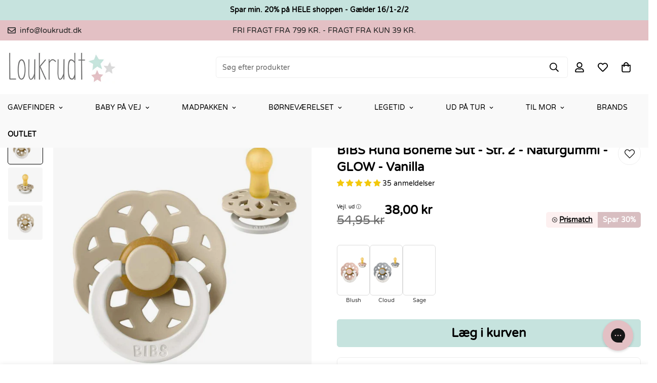

--- FILE ---
content_type: text/html; charset=utf-8
request_url: https://loukrudt.dk/products/bibs-boheme-sut-str-2-naturgummi-vanilla-glow
body_size: 75488
content:

<!doctype html>
<html
  class="no-js "
  lang="da"
  data-template="product"
  
>
  <head>

    <!-- The initial config of Consent Mode -->
<script data-cookieconsent="ignore">
    window.dataLayer = window.dataLayer || [];
    function gtag() {
        dataLayer.push(arguments);
    }
    gtag("consent", "default", {
        ad_personalization: "denied",
        ad_storage: "denied",
        ad_user_data: "denied",
        analytics_storage: "denied",
        functionality_storage: "denied",
        personalization_storage: "denied",
        security_storage: "granted",
        wait_for_update: 500,
    });
    gtag("set", "ads_data_redaction", true);
    gtag("set", "url_passthrough", true);
</script>
    <meta charset="utf-8">
    <meta http-equiv="X-UA-Compatible" content="IE=edge">
    <meta name="viewport" content="width=device-width, initial-scale=1, maximum-scale=1.0, user-scalable=0">
    <meta name="theme-color" content="#000000"><link rel="canonical" href="https://loukrudt.dk/products/bibs-boheme-sut-str-2-naturgummi-vanilla-glow">
<link href="//loukrudt.dk/cdn/shop/t/16/assets/grid.css?v=20886961665468048011719896340" rel="stylesheet" type="text/css" media="all" />
<link href="//loukrudt.dk/cdn/shop/t/16/assets/base.css?v=51045583754141231401758532809" rel="stylesheet" type="text/css" media="all" />
<link href="//loukrudt.dk/cdn/shop/t/16/assets/modules.css?v=99981976865996089891758534397" rel="stylesheet" type="text/css" media="all" />
<link href="//loukrudt.dk/cdn/shop/t/16/assets/vendor.css?v=90475951926401987751719896340" rel="stylesheet" type="text/css" media="all" />


<link rel="preconnect" href="https://cdn.shopify.com" crossorigin>
<link href="//loukrudt.dk/cdn/shop/t/16/assets/vendor.min.js?v=172321262881105572561719896340" as="script" rel="preload">

<link rel="icon" type="image/png" href="//loukrudt.dk/cdn/shop/files/2_9e6702ac-f1cd-4ef0-8a8f-6ab4349e031f.png?crop=center&height=32&v=1719404111&width=32"><title class="product">KØB &gt;&gt; BIBS Boheme | Vanilla | GLOW</title><meta name="description" content="Str. 2 Boheme sut fra BIBS. Find et kæmpe udvalg af de smukkeste Instagram sutter hos Loukrudt. Mængderabat ved køb af flere. Vi ses i Loukrudt Land."><meta property="og:site_name" content="Loukrudt">
<meta property="og:url" content="https://loukrudt.dk/products/bibs-boheme-sut-str-2-naturgummi-vanilla-glow">
<meta property="og:title" content="KØB &gt;&gt; BIBS Boheme | Vanilla | GLOW">
<meta property="og:type" content="product">
<meta property="og:description" content="Str. 2 Boheme sut fra BIBS. Find et kæmpe udvalg af de smukkeste Instagram sutter hos Loukrudt. Mængderabat ved køb af flere. Vi ses i Loukrudt Land."><meta property="og:image" content="http://loukrudt.dk/cdn/shop/files/Vanilla-GLOW-str_2-BIBSBohemesut_jpg.jpg?v=1769222225">
<meta property="og:image:secure_url" content="https://loukrudt.dk/cdn/shop/files/Vanilla-GLOW-str_2-BIBSBohemesut_jpg.jpg?v=1769222225">
<meta property="og:image:width" content="800">
<meta property="og:image:height" content="800"><meta property="og:price:amount" content="38,00">
<meta property="og:price:currency" content="DKK"><meta name="twitter:site" content="@https://"><meta name="twitter:card" content="summary_large_image">
<meta name="twitter:title" content="KØB &gt;&gt; BIBS Boheme | Vanilla | GLOW">
<meta name="twitter:description" content="Str. 2 Boheme sut fra BIBS. Find et kæmpe udvalg af de smukkeste Instagram sutter hos Loukrudt. Mængderabat ved køb af flere. Vi ses i Loukrudt Land.">

<style>
  @font-face {  font-family: M-Heading-Font;  font-weight:400;  src: url(https://cdn.shopify.com/s/files/1/0609/1125/5716/files/VarelaRound-Regular.ttf?v=1758530102);  font-display: swap;}:root {  --font-stack-header: 'M-Heading-Font';  --font-weight-header: 700;}@font-face {  font-family: M-Body-Font;  font-weight:100;  src: url(https://cdn.shopify.com/s/files/1/0609/1125/5716/files/VarelaRound-Regular.tff?v=1758530102);  font-display: swap;}@font-face {  font-family: M-Body-Font;  font-weight:200;  src: url(https://cdn.shopify.com/s/files/1/0609/1125/5716/files/VarelaRound-Regular.ttf?v=1758530102);  font-display: swap;}@font-face {  font-family: M-Body-Font;  font-weight:300;  src: url(https://cdn.shopify.com/s/files/1/0609/1125/5716/files/VarelaRound-Regular.ttf?v=1758530102);  font-display: swap;}@font-face {  font-family: M-Body-Font;  font-weight:400;  src: url(https://cdn.shopify.com/s/files/1/0609/1125/5716/files/VarelaRound-Regular.ttf?v=1758530102);  font-display: swap;}@font-face {  font-family: M-Body-Font;  font-weight:500;  src: url(https://cdn.shopify.com/s/files/1/0609/1125/5716/files/VarelaRound-Regular.ttf?v=1758530102);  font-display: swap;}:root {  --font-stack-body: 'M-Body-Font';  --font-weight-body: 400;;}
</style>
<style>
html {
  font-size: calc(var(--font-base-size, 16) * 1px);
  -webkit-font-smoothing: antialiased;
  height: 100%;
  scroll-behavior: smooth;
}
body {
  margin: 0;
  font-family: var(--font-stack-body);
  font-weight: var(--font-weight-body);
  font-style: var(--font-style-body);
  color: var(--color-body-text);
  font-size: calc(var(--font-base-size, 16) * 1px);
  line-height: calc(var(--base-line-height) * 1px);
  background-color: #ffffff;
  position: relative;
  min-height: 100%;
}

body, html {
  overflow-x: hidden;
}

html.prevent-scroll,
html.prevent-scroll body {
  height: auto;
  overflow: hidden;
}

h1,
h2,
h3,
h4,
h5, 
h6 {
  font-family: var(--font-stack-header);
  font-weight: var(--font-weight-header);
  font-style: var(--font-style-header);
  color: var(--color-heading-text);
  line-height: normal;
  letter-spacing: var(--heading-letter-spacing);
}
h1, .h1 {
  font-size:calc(((var(--font-h1-mobile))/ (var(--font-base-size))) * 1rem);
  line-height: 1.278;
}

h2, .h2 {
  font-size:calc(((var(--font-h2-mobile))/ (var(--font-base-size))) * 1rem);
  line-height: 1.267;
}

h3, .h3 {
  font-size: calc(((var(--font-h3-mobile)) / (var(--font-base-size))) * 1rem);
  line-height: 1.36;
}

h4, .h4 {
  font-size: calc(((var(--font-h4-mobile)) / (var(--font-base-size))) * 1rem);
  line-height: 1.4;
}

h5, .h5 {
  font-size: calc(((var(--font-h5-mobile)) / (var(--font-base-size))) * 1rem);
  line-height: 1.5;
}

h6, .h6 {
  font-size: calc(((var(--font-h6-mobile)) / (var(--font-base-size))) * 1rem);
  line-height: 1.5;
}

@media only screen and (min-width: 768px) {
  .h1, h1{
    font-size:calc(((var(--font-h1-tablet))/ (var(--font-base-size))) * 1rem);
    line-height: 1.238;
  }
  .h2, h2{
    font-size:calc(((var(--font-h2-tablet))/ (var(--font-base-size))) * 1rem);
    line-height: 1.235;
  }
  h3, .h3 {
    font-size: calc(((var(--font-h3-tablet)) / (var(--font-base-size))) * 1rem);
    line-height: 1.36;
  }
  h4, .h4 {
    font-size: calc(((var(--font-h4-tablet)) / (var(--font-base-size))) * 1rem);
    line-height: 1.4;
  }
}

@media only screen and (min-width: 1280px){
  .h1, h1{
    font-size:calc(((var(--font-h1-desktop))/ (var(--font-base-size))) * 1rem);
    line-height: 1.167;
  }
  .h2, h2{
    font-size:calc(((var(--font-h2-desktop))/ (var(--font-base-size))) * 1rem);
    line-height: 1.238;
  }
  h3, .h3 {
    font-size: calc(((var(--font-h3-desktop)) / (var(--font-base-size))) * 1rem);
    line-height: 1.278;
  }
  h4, .h4 {
    font-size: calc(((var(--font-h4-desktop)) / (var(--font-base-size))) * 1rem);
    line-height: 1.333;
  }
  h5, .h5 {
    font-size: calc(((var(--font-h5-desktop)) / (var(--font-base-size))) * 1rem);
  }
  h6, .h6 {
    font-size: calc(((var(--font-h6-desktop)) / (var(--font-base-size))) * 1rem);
  }
}
[style*="--aspect-ratio"] {
  position: relative;
  overflow: hidden;
}
[style*="--aspect-ratio"]:before {
  display: block;
  width: 100%;
  content: "";
  height: 0px;
}
[style*="--aspect-ratio"] > *:first-child {
  top: 0;
  left: 0;
  right: 0;
  position: absolute !important;
  object-fit: cover;
  width: 100%;
  height: 100%;
}
[style*="--aspect-ratio"]:before {
  padding-top: calc(100% / (0.0001 + var(--aspect-ratio, 16/9)));
}
@media ( max-width: 767px ) {
  [style*="--aspect-ratio"]:before {
    padding-top: calc(100% / (0.0001 + var(--aspect-ratio-mobile, var(--aspect-ratio, 16/9)) ));
  }
}
.swiper-wrapper {
  display: flex;
}
.swiper-container:not(.swiper-container-initialized) .swiper-slide {
  width: calc(100% / var(--items, 1));
  flex: 0 0 auto;
}
@media(max-width: 1023px) {
  .swiper-container:not(.swiper-container-initialized) .swiper-slide {
    min-width: 40vw;
    flex: 0 0 auto;
  }
}
@media (max-width: 767px) {
  .swiper-container:not(.swiper-container-initialized) .swiper-slide {
    min-width: 66vw;
    flex: 0 0 auto;
  }
}
</style>

    

    <link href="//loukrudt.dk/cdn/shop/t/16/assets/grid.css?v=20886961665468048011719896340" rel="stylesheet" type="text/css" media="all" />
    <link href="//loukrudt.dk/cdn/shop/t/16/assets/base.css?v=51045583754141231401758532809" rel="stylesheet" type="text/css" media="all" />
    <link href="//loukrudt.dk/cdn/shop/t/16/assets/modules.css?v=99981976865996089891758534397" rel="stylesheet" type="text/css" media="all" />
    
    
<style data-shopify>:root {     /* ANIMATIONS */  	--m-duration-short: .1s;     --m-duration-default: .25s;     --m-duration-long: .5s;     --m-duration-image: .65s;     --m-duration-animate: 1s;     --m-animation-duration: 600ms;     --m-animation-fade-in-up: m-fade-in-up var(--m-animation-duration) cubic-bezier(0, 0, 0.3, 1) forwards;     --m-animation-fade-in-left: m-fade-in-left var(--m-animation-duration) cubic-bezier(0, 0, 0.3, 1) forwards;     --m-animation-fade-in-right: m-fade-in-right var(--m-animation-duration) cubic-bezier(0, 0, 0.3, 1) forwards;     --m-animation-fade-in-left-rtl: m-fade-in-left-rtl var(--m-animation-duration) cubic-bezier(0, 0, 0.3, 1) forwards;     --m-animation-fade-in-right-rtl: m-fade-in-right-rtl var(--m-animation-duration) cubic-bezier(0, 0, 0.3, 1) forwards;     --m-animation-fade-in: m-fade-in calc(var(--m-animation-duration) * 2) cubic-bezier(0, 0, 0.3, 1);     --m-animation-zoom-fade: m-zoom-fade var(--m-animation-duration) ease forwards;  	/* BODY */  	--base-line-height: 28;  	/* PRIMARY COLORS */  	--color-primary: #000000;  	--plyr-color-main: #000000;  	--color-primary-darker: #333333;  	/* TEXT COLORS */  	--color-body-text: #000000;  	--color-heading-text: #000000;  	--color-sub-text: #666666;  	--color-text-link: #000000;  	--color-text-link-hover: #999999;  	--color-text-form-field: #000000;  	/* BUTTON COLORS */  	--color-btn-bg:  #c6e3de;  	--color-btn-bg-hover: #000000;  	--color-btn-text: #000000;  	--color-btn-text-hover: #ffffff;  	--color-btn-secondary-border: #000000;  	--color-btn-secondary-text: #000000;  	--btn-letter-spacing: 0px;  	--btn-border-radius: 5px;  	--btn-border-width: 1px;  	--btn-line-height: 23px;  	  	/* PRODUCT COLORS */  	--product-title-color: #000000;  	--product-sale-price-color: #666666;  	--product-regular-price-color: #000000;  	--product-type-color: #666666;  	--product-desc-color: #666666;  	/* TOPBAR COLORS */  	--color-topbar-background: #e3c0c4;  	--color-topbar-text: #232323;  	/* MENU BAR COLORS */  	--color-menu-background: #f9f9f9;  	--color-menu-text: #000000;  	/* BORDER COLORS */  	--color-border: #eeeeee;  	--color-border-black: rgba(0,0,0,1);  	/* FOOTER COLORS */  	--color-footer-text: #000000;  	--color-footer-subtext: #666666;  	--color-footer-background: #f5f5f5;  	--color-footer-link: #666666;  	--color-footer-link-hover: #000000;  	--color-footer-background-mobile: #F5F5F5;  	/* FOOTER BOTTOM COLORS */  	--color-footer-bottom-text: #000;  	--color-footer-bottom-background: #f5f5f5;  	--color-footer-bottom-background-mobile: #F5F5F5;  	/* HEADER */  	--color-header-text: #000000;  	--color-header-sub-text: 0, 0, 0;  	--color-header-transparent-text: #000000;  	--color-main-background: #ffffff;  	--color-field-background: #ffffff;  	--color-header-background: #ffffff;  	--color-cart-wishlist-count: #ffffff;  	--bg-cart-wishlist-count: #e3c0c4;  	/* TOOLTIP */  	--bg-color-tooltip: #000000;  	--text-color-tooltip: #ffffff;  	/* OVERLAY */  	--color-image-overlay: #000000;  	--opacity-image-overlay: 0.2;  	/* Notification */  	--color-success: #3a8735;  	--color-warning: #ff706b;  	--color-info: #959595;  	/* CUSTOM COLOR */  	--text-black: 0,0,0;  	--text-white: 255,255,255;  	--bg-black: 0,0,0;  	--bg-white: 255,255,255;  	--rounded-full: 9999px;  	--bg-card-placeholder: rgba(243,243,243,1);  	--arrow-select-box: url(//loukrudt.dk/cdn/shop/t/16/assets/ar-down.svg?v=92728264558441377851719896340);  	/* FONT SIZES */  	--font-base-size: 14;  	--font-btn-size: 16px;  	--font-btn-weight: 500;  	--font-h1-desktop: 60;  	--font-h1-tablet: 42;  	--font-h1-mobile: 36;  	--font-h2-desktop: 42;  	--font-h2-tablet: 33;  	--font-h2-mobile: 29;  	--font-h3-desktop: 36;  	--font-h3-tablet: 28;  	--font-h3-mobile: 25;  	--font-h4-desktop: 24;  	--font-h4-tablet: 19;  	--font-h4-mobile: 19;  	--font-h5-desktop: 15;  	--font-h5-mobile: 14;  	--font-h6-desktop: 14;  	--font-h6-mobile: 14;  	--heading-letter-spacing: 0px;     	--arrow-down-url: url(//loukrudt.dk/cdn/shop/t/16/assets/arrow-down.svg?v=157552497485556416461719896340);     	--arrow-down-white-url: url(//loukrudt.dk/cdn/shop/t/16/assets/arrow-down-white.svg?v=70535736727834135531719896340);     	--product-title-line-clamp: 2;  	--spacing-sections-desktop: 100px;     --spacing-sections-laptop: 80px;     --spacing-sections-tablet: 60px;     --spacing-sections-mobile: 48px;  	/* LAYOUT */  	--container-width: 1600px;     --fluid-container-width: 1620px;     --fluid-container-offset: 65px;  }
</style><link rel="stylesheet" href="//loukrudt.dk/cdn/shop/t/16/assets/search.css?v=69014922169826238981719896340" media="print" onload="this.media='all'">
<link rel="stylesheet" href="//loukrudt.dk/cdn/shop/t/16/assets/cart.css?v=174159430190244262271719896340" media="print" onload="this.media='all'">

<noscript><link href="//loukrudt.dk/cdn/shop/t/16/assets/search.css?v=69014922169826238981719896340" rel="stylesheet" type="text/css" media="all" /></noscript>
<noscript><link href="//loukrudt.dk/cdn/shop/t/16/assets/cart.css?v=174159430190244262271719896340" rel="stylesheet" type="text/css" media="all" /></noscript><link href="//loukrudt.dk/cdn/shop/t/16/assets/vendor.css?v=90475951926401987751719896340" rel="stylesheet" type="text/css" media="all" /><link rel="stylesheet" href="//loukrudt.dk/cdn/shop/t/16/assets/dark-mode.css?v=70342828189876853521719896340" media="print" onload="this.media='all'">
<link rel="stylesheet" href="//loukrudt.dk/cdn/shop/t/16/assets/custom-style.css?v=12962861411745044701719896340" media="print" onload="this.media='all'">
<link rel="stylesheet" href="//loukrudt.dk/cdn/shop/t/16/assets/custom.css?v=75271442801146815851730214041" media="print" onload="this.media='all'">
<noscript><link href="//loukrudt.dk/cdn/shop/t/16/assets/dark-mode.css?v=70342828189876853521719896340" rel="stylesheet" type="text/css" media="all" /></noscript>
<noscript><link href="//loukrudt.dk/cdn/shop/t/16/assets/custom-style.css?v=12962861411745044701719896340" rel="stylesheet" type="text/css" media="all" /></noscript>
<noscript><link href="//loukrudt.dk/cdn/shop/t/16/assets/custom.css?v=75271442801146815851730214041" rel="stylesheet" type="text/css" media="all" /></noscript><style data-shopify>.m-topbar a[href*="pinterest"],.m-topbar a[href*="twitter"] {	display: none;}body .m-product-tag--new {  background-color: #64BF99;}body .m-product-tag--sale {  background-color: #DA3F3F;}.m-icon-box--small {  border-top: 1px solid var(--color-border);}.m-icon-box--small .m-icon-box__heading {  line-height: 26px;  font-size: 18px;  margin-bottom: 6px;}body .m-footer--block .social-media-links {  gap: 12px;  margin: 0;  padding: 5px 0;  flex-wrap: wrap;}body .m-footer--block .social-media-links a {  color: #222;  width: 48px;  height: 48px;  padding: 0;  display: inline-flex;  align-items: center;  justify-content: center;  border-radius: 50%;  background-color: #E9E9E9;  transition: all .3s;}body .m-footer--block .social-media-links a:hover {  background-color: #222;  color: #fff;  box-shadow: 0 0 0 0.2rem #222;}.m-footer--block-newsletter .m-newsletter-form--bordered .m-newsletter-form__input,.m-footer--block-newsletter .m-newsletter-form--bordered .m-newsletter-form__button--icon {  background-color: #fff;}@media (min-width: 1536px) {  body .m-footer--block-newsletter .m-footer--block-title {    font-size: 42px;  }}
</style>


<script src="//loukrudt.dk/cdn/shop/t/16/assets/product-list.js?v=102537563361158566361719896340" defer="defer"></script>


    
      <link href="//loukrudt.dk/cdn/shop/t/16/assets/graphie-variants.css?v=51352653966858937621719896340" rel="stylesheet" type="text/css" media="all" />
      <script src="//loukrudt.dk/cdn/shop/t/16/assets/graphie-variants.js?v=74860397442326203551719896340" defer="defer"></script>
    
    <script src="//loukrudt.dk/cdn/shop/t/16/assets/vendor.min.js?v=172321262881105572561719896340" defer="defer"></script>
    <script src="//loukrudt.dk/cdn/shop/t/16/assets/theme-global.js?v=172422918049617707071719896340" defer="defer"></script><script src="//loukrudt.dk/cdn/shop/t/16/assets/animations.js?v=174930867133414800151719896340" defer="defer"></script><script>window.performance && window.performance.mark && window.performance.mark('shopify.content_for_header.start');</script><meta name="google-site-verification" content="fUuXBAPKecmDpghtKfDB2ISbUsemCdD_eVWebsw76g4">
<meta id="shopify-digital-wallet" name="shopify-digital-wallet" content="/60911255716/digital_wallets/dialog">
<meta name="shopify-checkout-api-token" content="9bcb500b3aef3d67e8ba58a5791af876">
<link rel="alternate" type="application/json+oembed" href="https://loukrudt.dk/products/bibs-boheme-sut-str-2-naturgummi-vanilla-glow.oembed">
<script async="async" src="/checkouts/internal/preloads.js?locale=da-DK"></script>
<script id="apple-pay-shop-capabilities" type="application/json">{"shopId":60911255716,"countryCode":"DK","currencyCode":"DKK","merchantCapabilities":["supports3DS"],"merchantId":"gid:\/\/shopify\/Shop\/60911255716","merchantName":"Loukrudt","requiredBillingContactFields":["postalAddress","email","phone"],"requiredShippingContactFields":["postalAddress","email","phone"],"shippingType":"shipping","supportedNetworks":["visa","masterCard","amex"],"total":{"type":"pending","label":"Loukrudt","amount":"1.00"},"shopifyPaymentsEnabled":true,"supportsSubscriptions":true}</script>
<script id="shopify-features" type="application/json">{"accessToken":"9bcb500b3aef3d67e8ba58a5791af876","betas":["rich-media-storefront-analytics"],"domain":"loukrudt.dk","predictiveSearch":true,"shopId":60911255716,"locale":"da"}</script>
<script>var Shopify = Shopify || {};
Shopify.shop = "loukrudtdk.myshopify.com";
Shopify.locale = "da";
Shopify.currency = {"active":"DKK","rate":"1.0"};
Shopify.country = "DK";
Shopify.theme = {"name":"Loukrudt DK | Minimog Graphie","id":170159604052,"schema_name":"Minimog - OS 2.0","schema_version":"4.1.0","theme_store_id":null,"role":"main"};
Shopify.theme.handle = "null";
Shopify.theme.style = {"id":null,"handle":null};
Shopify.cdnHost = "loukrudt.dk/cdn";
Shopify.routes = Shopify.routes || {};
Shopify.routes.root = "/";</script>
<script type="module">!function(o){(o.Shopify=o.Shopify||{}).modules=!0}(window);</script>
<script>!function(o){function n(){var o=[];function n(){o.push(Array.prototype.slice.apply(arguments))}return n.q=o,n}var t=o.Shopify=o.Shopify||{};t.loadFeatures=n(),t.autoloadFeatures=n()}(window);</script>
<script id="shop-js-analytics" type="application/json">{"pageType":"product"}</script>
<script defer="defer" async type="module" src="//loukrudt.dk/cdn/shopifycloud/shop-js/modules/v2/client.init-shop-cart-sync_BWUFHQxD.da.esm.js"></script>
<script defer="defer" async type="module" src="//loukrudt.dk/cdn/shopifycloud/shop-js/modules/v2/chunk.common_CxPaeDJ-.esm.js"></script>
<script defer="defer" async type="module" src="//loukrudt.dk/cdn/shopifycloud/shop-js/modules/v2/chunk.modal_DY3Xiats.esm.js"></script>
<script type="module">
  await import("//loukrudt.dk/cdn/shopifycloud/shop-js/modules/v2/client.init-shop-cart-sync_BWUFHQxD.da.esm.js");
await import("//loukrudt.dk/cdn/shopifycloud/shop-js/modules/v2/chunk.common_CxPaeDJ-.esm.js");
await import("//loukrudt.dk/cdn/shopifycloud/shop-js/modules/v2/chunk.modal_DY3Xiats.esm.js");

  window.Shopify.SignInWithShop?.initShopCartSync?.({"fedCMEnabled":true,"windoidEnabled":true});

</script>
<script>(function() {
  var isLoaded = false;
  function asyncLoad() {
    if (isLoaded) return;
    isLoaded = true;
    var urls = ["https:\/\/cdn1.profitmetrics.io\/08707548CCF4B7A6\/shopify-bundle.js?shop=loukrudtdk.myshopify.com","https:\/\/cdn.assortion.com\/app.js?shop=loukrudtdk.myshopify.com"];
    for (var i = 0; i < urls.length; i++) {
      var s = document.createElement('script');
      s.type = 'text/javascript';
      s.async = true;
      s.src = urls[i];
      var x = document.getElementsByTagName('script')[0];
      x.parentNode.insertBefore(s, x);
    }
  };
  if(window.attachEvent) {
    window.attachEvent('onload', asyncLoad);
  } else {
    window.addEventListener('load', asyncLoad, false);
  }
})();</script>
<script id="__st">var __st={"a":60911255716,"offset":3600,"reqid":"ae4bdc6f-08df-4121-ad3b-ea0629886a48-1769911550","pageurl":"loukrudt.dk\/products\/bibs-boheme-sut-str-2-naturgummi-vanilla-glow","u":"e5c22befdc0b","p":"product","rtyp":"product","rid":7255471095972};</script>
<script>window.ShopifyPaypalV4VisibilityTracking = true;</script>
<script id="captcha-bootstrap">!function(){'use strict';const t='contact',e='account',n='new_comment',o=[[t,t],['blogs',n],['comments',n],[t,'customer']],c=[[e,'customer_login'],[e,'guest_login'],[e,'recover_customer_password'],[e,'create_customer']],r=t=>t.map((([t,e])=>`form[action*='/${t}']:not([data-nocaptcha='true']) input[name='form_type'][value='${e}']`)).join(','),a=t=>()=>t?[...document.querySelectorAll(t)].map((t=>t.form)):[];function s(){const t=[...o],e=r(t);return a(e)}const i='password',u='form_key',d=['recaptcha-v3-token','g-recaptcha-response','h-captcha-response',i],f=()=>{try{return window.sessionStorage}catch{return}},m='__shopify_v',_=t=>t.elements[u];function p(t,e,n=!1){try{const o=window.sessionStorage,c=JSON.parse(o.getItem(e)),{data:r}=function(t){const{data:e,action:n}=t;return t[m]||n?{data:e,action:n}:{data:t,action:n}}(c);for(const[e,n]of Object.entries(r))t.elements[e]&&(t.elements[e].value=n);n&&o.removeItem(e)}catch(o){console.error('form repopulation failed',{error:o})}}const l='form_type',E='cptcha';function T(t){t.dataset[E]=!0}const w=window,h=w.document,L='Shopify',v='ce_forms',y='captcha';let A=!1;((t,e)=>{const n=(g='f06e6c50-85a8-45c8-87d0-21a2b65856fe',I='https://cdn.shopify.com/shopifycloud/storefront-forms-hcaptcha/ce_storefront_forms_captcha_hcaptcha.v1.5.2.iife.js',D={infoText:'Beskyttet af hCaptcha',privacyText:'Beskyttelse af persondata',termsText:'Vilkår'},(t,e,n)=>{const o=w[L][v],c=o.bindForm;if(c)return c(t,g,e,D).then(n);var r;o.q.push([[t,g,e,D],n]),r=I,A||(h.body.append(Object.assign(h.createElement('script'),{id:'captcha-provider',async:!0,src:r})),A=!0)});var g,I,D;w[L]=w[L]||{},w[L][v]=w[L][v]||{},w[L][v].q=[],w[L][y]=w[L][y]||{},w[L][y].protect=function(t,e){n(t,void 0,e),T(t)},Object.freeze(w[L][y]),function(t,e,n,w,h,L){const[v,y,A,g]=function(t,e,n){const i=e?o:[],u=t?c:[],d=[...i,...u],f=r(d),m=r(i),_=r(d.filter((([t,e])=>n.includes(e))));return[a(f),a(m),a(_),s()]}(w,h,L),I=t=>{const e=t.target;return e instanceof HTMLFormElement?e:e&&e.form},D=t=>v().includes(t);t.addEventListener('submit',(t=>{const e=I(t);if(!e)return;const n=D(e)&&!e.dataset.hcaptchaBound&&!e.dataset.recaptchaBound,o=_(e),c=g().includes(e)&&(!o||!o.value);(n||c)&&t.preventDefault(),c&&!n&&(function(t){try{if(!f())return;!function(t){const e=f();if(!e)return;const n=_(t);if(!n)return;const o=n.value;o&&e.removeItem(o)}(t);const e=Array.from(Array(32),(()=>Math.random().toString(36)[2])).join('');!function(t,e){_(t)||t.append(Object.assign(document.createElement('input'),{type:'hidden',name:u})),t.elements[u].value=e}(t,e),function(t,e){const n=f();if(!n)return;const o=[...t.querySelectorAll(`input[type='${i}']`)].map((({name:t})=>t)),c=[...d,...o],r={};for(const[a,s]of new FormData(t).entries())c.includes(a)||(r[a]=s);n.setItem(e,JSON.stringify({[m]:1,action:t.action,data:r}))}(t,e)}catch(e){console.error('failed to persist form',e)}}(e),e.submit())}));const S=(t,e)=>{t&&!t.dataset[E]&&(n(t,e.some((e=>e===t))),T(t))};for(const o of['focusin','change'])t.addEventListener(o,(t=>{const e=I(t);D(e)&&S(e,y())}));const B=e.get('form_key'),M=e.get(l),P=B&&M;t.addEventListener('DOMContentLoaded',(()=>{const t=y();if(P)for(const e of t)e.elements[l].value===M&&p(e,B);[...new Set([...A(),...v().filter((t=>'true'===t.dataset.shopifyCaptcha))])].forEach((e=>S(e,t)))}))}(h,new URLSearchParams(w.location.search),n,t,e,['guest_login'])})(!0,!0)}();</script>
<script integrity="sha256-4kQ18oKyAcykRKYeNunJcIwy7WH5gtpwJnB7kiuLZ1E=" data-source-attribution="shopify.loadfeatures" defer="defer" src="//loukrudt.dk/cdn/shopifycloud/storefront/assets/storefront/load_feature-a0a9edcb.js" crossorigin="anonymous"></script>
<script data-source-attribution="shopify.dynamic_checkout.dynamic.init">var Shopify=Shopify||{};Shopify.PaymentButton=Shopify.PaymentButton||{isStorefrontPortableWallets:!0,init:function(){window.Shopify.PaymentButton.init=function(){};var t=document.createElement("script");t.src="https://loukrudt.dk/cdn/shopifycloud/portable-wallets/latest/portable-wallets.da.js",t.type="module",document.head.appendChild(t)}};
</script>
<script data-source-attribution="shopify.dynamic_checkout.buyer_consent">
  function portableWalletsHideBuyerConsent(e){var t=document.getElementById("shopify-buyer-consent"),n=document.getElementById("shopify-subscription-policy-button");t&&n&&(t.classList.add("hidden"),t.setAttribute("aria-hidden","true"),n.removeEventListener("click",e))}function portableWalletsShowBuyerConsent(e){var t=document.getElementById("shopify-buyer-consent"),n=document.getElementById("shopify-subscription-policy-button");t&&n&&(t.classList.remove("hidden"),t.removeAttribute("aria-hidden"),n.addEventListener("click",e))}window.Shopify?.PaymentButton&&(window.Shopify.PaymentButton.hideBuyerConsent=portableWalletsHideBuyerConsent,window.Shopify.PaymentButton.showBuyerConsent=portableWalletsShowBuyerConsent);
</script>
<script data-source-attribution="shopify.dynamic_checkout.cart.bootstrap">document.addEventListener("DOMContentLoaded",(function(){function t(){return document.querySelector("shopify-accelerated-checkout-cart, shopify-accelerated-checkout")}if(t())Shopify.PaymentButton.init();else{new MutationObserver((function(e,n){t()&&(Shopify.PaymentButton.init(),n.disconnect())})).observe(document.body,{childList:!0,subtree:!0})}}));
</script>
<link id="shopify-accelerated-checkout-styles" rel="stylesheet" media="screen" href="https://loukrudt.dk/cdn/shopifycloud/portable-wallets/latest/accelerated-checkout-backwards-compat.css" crossorigin="anonymous">
<style id="shopify-accelerated-checkout-cart">
        #shopify-buyer-consent {
  margin-top: 1em;
  display: inline-block;
  width: 100%;
}

#shopify-buyer-consent.hidden {
  display: none;
}

#shopify-subscription-policy-button {
  background: none;
  border: none;
  padding: 0;
  text-decoration: underline;
  font-size: inherit;
  cursor: pointer;
}

#shopify-subscription-policy-button::before {
  box-shadow: none;
}

      </style>

<script>window.performance && window.performance.mark && window.performance.mark('shopify.content_for_header.end');</script>

    <script>
      document.documentElement.className = document.documentElement.className.replace('no-js', 'js');
      if (Shopify.designMode) {
        document.documentElement.classList.add('shopify-design-mode');
      }
    </script>
    <script>window.MinimogTheme = {};window.MinimogLibs = {};window.MinimogStrings = {  addToCart: "Læg i kurven",  soldOut: "Udsolgt",  unavailable: "Tilgængelig",  inStock: "På lager",  checkout: "Gå til betaling",  viewCart: "Se indkøbskurv",  cartRemove: "Fjern",  zipcodeValidate: "Postnummeret kan ikke være tomt",  noShippingRate: "Der er ingen forsendelsespriser for din adresse.",  shippingRatesResult: "Vi fandt {{count}} forsendelsespris(er) for din adresse",  recommendTitle: "Anbefaling til dig",  shipping: "Skibsfart",  add: "Tilføje",  itemAdded: "Produkt tilføjet til indkøbskurven med succes",  requiredField: "Udfyld venligst alle de påkrævede felter (*) før Tilføj til indkøbskurv!",  hours: "Timer",  mins: "Min",  outOfStock: "Udsolgt",  sold: "Solgt",  available: "Tilgængelig",  preorder: "Forudbestil",  sold_out_items_message: "Produktet er allerede udsolgt.",  unitPrice: "Enhedspris",  unitPriceSeparator: "for",  cartError: "",  quantityError: "Ikke nok varer til rådighed. Kun [quantity] tilbage.",};window.MinimogThemeStyles = {  product: "https://loukrudt.dk/cdn/shop/t/16/assets/product.css?v=122132420011787446051719896340"};window.MinimogThemeScripts = {  productModel: "https://loukrudt.dk/cdn/shop/t/16/assets/product-model.js?v=116323143127740990381719896340",  productMedia: "https://loukrudt.dk/cdn/shop/t/16/assets/product-media.js?v=90408356217780311011719896340",  variantsPicker: "https://loukrudt.dk/cdn/shop/t/16/assets/variant-picker.js?v=49890227736891575341719896340",  instagram: "https://loukrudt.dk/cdn/shop/t/16/assets/instagram.js?v=154981741194327260961719896340",  parallax: "https://loukrudt.dk/cdn/shop/t/16/assets/simple-parallax.min.js?v=37778088828013108971719896340"};window.MinimogSettings = {  design_mode: false,  requestPath: "\/products\/bibs-boheme-sut-str-2-naturgummi-vanilla-glow",  template: "product",  templateName: "product",productHandle: "bibs-boheme-sut-str-2-naturgummi-vanilla-glow",    productId: 7255471095972,currency_code: "DKK",  money_format: "{{amount_with_comma_separator}} kr",  base_url: window.location.origin + Shopify.routes.root,  money_with_currency_format: "{{amount_with_comma_separator}} DKK","filter_color1.png":"\/\/loukrudt.dk\/cdn\/shop\/t\/16\/assets\/filter_color1.png?v=147458027895443808701719896340","filter_color1":"Gingham","filter_color2.png":"\/\/loukrudt.dk\/cdn\/shop\/t\/16\/assets\/filter_color2.png?v=177856991997372355631719896340","filter_color2":"flannel","filter_color3.png":"\/\/loukrudt.dk\/cdn\/shop\/t\/16\/assets\/filter_color3.png?v=17712","filter_color3":"floral",theme: {    id: 170159604052,    name: "Loukrudt DK | Minimog Graphie",    role: "main",    version: "4.1.0",    online_store_version: "2.0",    preview_url: "https://loukrudt.dk?preview_theme_id=170159604052",  },  shop_domain: "https:\/\/loukrudt.dk",  shop_locale: {    published: [{"shop_locale":{"locale":"da","enabled":true,"primary":true,"published":true}}],    current: "da",    primary: "da",  },  routes: {    root: "\/",    cart: "\/cart",    product_recommendations_url: "\/recommendations\/products",    cart_add_url: '/cart/add',    cart_change_url: '/cart/change',    cart_update_url: '/cart/update',    predictive_search_url: '/search/suggest',    search_url: '/search'  },  hide_unavailable_product_options: true,  pcard_image_ratio: "1\/1",  cookie_consent_allow: "Accepter alle cookies",  cookie_consent_message: "Vi bruger cookies for at sikre, at du får den bedste oplevelse på vores hjemmeside.",  cookie_consent_placement: "bottom-left",  cookie_consent_learnmore_link: "https:\/\/www.mammashop.dk\/pages\/cookies",  cookie_consent_learnmore: "Læs mere",  cookie_consent_theme: "white",  cookie_consent_decline: "Afvis",  show_cookie_consent: false,  product_colors: "Червен:\t#FF6961,\nČervená:\t#FF6961,\nRot:\t#FF6961,\nΚόκκινο:\t#FF6961,\nRed:\t#FF6961,\nRojo:\t#FF6961,\nPunainen:\t#FF6961,\nRouge:\t#FF6961,\nCrvena:\t#FF6961,\nPiros:\t#FF6961,\nRosso:\t#FF6961,\nRood:\t#FF6961,\nRød:\t#FF6961,\nCzerwony:\t#FF6961,\nVermelho:\t#FF6961,\nRoșu:\t#FF6961,\nRdeča:\t#FF6961,\nRöd:\t#FF6961,\nБежов:\t#F5F5DC,\nBéžová:\t#F5F5DC,\nBeige:\t#F5F5DC,\nΜπεζ:\t#F5F5DC,\nBež:\t#F5F5DC,\nBézs:\t#F5F5DC,\nBeżowy:\t#F5F5DC,\nBege:\t#F5F5DC,\nBej:\t#F5F5DC,\nСин:\t#AEC6CF,\nModrá:\t#AEC6CF,\nBlau:\t#AEC6CF,\nΜπλε:\t#AEC6CF,\nBlue:\t#AEC6CF,\nAzul:\t#AEC6CF,\nSininen:\t#AEC6CF,\nBleu:\t#AEC6CF,\nPlava:\t#AEC6CF,\nKék:\t#AEC6CF,\nBlu:#AEC6CF,\nBlauw:\t#AEC6CF,\nBlå:\t#AEC6CF,\nNiebieski:\t#AEC6CF,\nAlbastru:\t#AEC6CF,\nModra:\t#AEC6CF,\nКафяв:\t#C49E7C,\nHnědá:\t#C49E7C,\nBraun:\t#C49E7C,\nΚαφέ:\t#C49E7C,\nBrown:\t#C49E7C,\nMarrón:\t#C49E7C,\nRuskea:\t#C49E7C,\nBrun:\t#C49E7C,\nSmeđa:\t#C49E7C,\nBarna:\t#C49E7C,\nMarrone:\t#C49E7C,\nBruin:\t#C49E7C,\nBrązowy:\t#C49E7C,\nCastanho:\t#C49E7C,\nMaro:\t#C49E7C,\nHnedá:\t#C49E7C,\nRjava:\t#C49E7C,\nСив:\t#D3D3D3,\nŠedá:\t#D3D3D3,\nGrau:\t#D3D3D3,\nΓκρι:\t#D3D3D3,\nGray:\t#D3D3D3,\nGris:\t#D3D3D3,\nHarmaa:\t#D3D3D3,\nSiva:\t#D3D3D3,\nSzürke:\t#D3D3D3,\nGrigio:\t#D3D3D3,\nGrijs:\t#D3D3D3,\nGrå:\t#D3D3D3,\nSzary:\t#D3D3D3,\nCinza:\t#D3D3D3,\nGri:\t#D3D3D3,\nSivá:\t#D3D3D3,\nЗелен:\t#77DD77,\nZelená:\t#77DD77,\nGrün:\t#77DD77,\nΠράσινο:\t#77DD77,\nGreen:\t#77DD77,\nVerde:\t#77DD77,\nVihreä:\t#77DD77,\nVert:\t#77DD77,\nZelena:\t#77DD77,\nZöld:\t#77DD77,\nGroen:\t#77DD77,\nGrønn:\t#77DD77,\nZielony:\t#77DD77,\nGrön:\t#77DD77,\nЖълт:\t#FDFD96,\nŽlutá:\t#FDFD96,\nGelb:\t#FDFD96,\nΚίτρινο:\t#FDFD96,\nYellow:\t#FDFD96,\nAmarillo:\t#FDFD96,\nKeltainen:\t#FDFD96,\nJaune:\t#FDFD96,\nŽuta:\t#FDFD96,\nSárga:\t#FDFD96,\nGiallo:\t#FDFD96,\nGeel:\t#FDFD96,\nGul:\t#FDFD96,\nŻółty:\t#FDFD96,\nAmarelo:\t#FDFD96,\nGalben:\t#FDFD96,\nŽltá:\t#FDFD96,\nRumena:\t#FDFD96,\nЗлатен:\t#FFD700,\nZlatá:\t#FFD700,\nGold:\t#FFD700,\nΧρυσό:\t#FFD700,\nDorado:\t#FFD700,\nKulta:\t#FFD700,\nOr:\t#FFD700,\nZlatna:\t#FFD700,\nArany:\t#FFD700,\nOro:\t#FFD700,\nGoud:\t#FFD700,\nGull:\t#FFD700,\nZłoty:\t#FFD700,\nDourado:\t#FFD700,\nAuriu:\t#FFD700,\nZlata:\t#FFD700,\nGuld:\t#FFD700,\nБял:\t#FFFFFF,\nBílá:\t#FFFFFF,\nWeiß:\t#FFFFFF,\nΛευκό:\t#FFFFFF,\nWhite:\t#FFFFFF,\nBlanco:\t#FFFFFF,\nValkoinen:\t#FFFFFF,\nBlanc:\t#FFFFFF,\nBijela:\t#FFFFFF,\nFehér:\t#FFFFFF,\nBianco:\t#FFFFFF,\nWit:\t#FFFFFF,\nHvit:\t#FFFFFF,\nBiały:\t#FFFFFF,\nBranco:\t#FFFFFF,\nAlb:\t#FFFFFF,\nBiela:\t#FFFFFF,\nBela:\t#FFFFFF,\nVit:\t#FFFFFF,\nЛилав:\t#CDA4DE,\nFialová:\t#CDA4DE,\nLila:\t#CDA4DE,\nΜωβ:\t#CDA4DE,\nPurple:\t#CDA4DE,\nMorado:\t#CDA4DE,\nVioletti:\t#CDA4DE,\nViolet:\t#CDA4DE,\nLjubičasta:\t#CDA4DE,\nViola:\t#CDA4DE,\nPaars:\t#CDA4DE,\nLilla:\t#CDA4DE,\nFioletowy:\t#CDA4DE,\nRoxo:\t#CDA4DE,\nMov:\t#CDA4DE,\nVijolična:\t#CDA4DE,\nMint:\t#AAF0D1,\nMintová:\t#AAF0D1,\nMintgrün:\t#AAF0D1,\nΜιντ:\t#AAF0D1,\nMenta:\t#AAF0D1,\nMinttu:\t#AAF0D1,\nMenthe:\t#AAF0D1,\nMiętowy:\t#AAF0D1,\nMentă:\t#AAF0D1,\nМногоцветен:\t#F8B195,\nPestrobarevný:\t#F8B195,\nBunt:\t#F8B195,\nΠολύχρωμος:\t#F8B195,\nMulticolored:\t#F8B195,\nMulticolor:\t#F8B195,\nMonivärinen:\t#F8B195,\nMulticolore:\t#F8B195,\nVišeobojan:\t#F8B195,\nTöbbszínű:\t#F8B195,\nVeelkleurig:\t#F8B195,\nFlerfarget:\t#F8B195,\nWielobarwny:\t#F8B195,\nMulticolorido:\t#F8B195,\nPestrofarebná:\t#F8B195,\nPestobarven:\t#F8B195,\nFlerfärgad:\t#F8B195,\nНатурален:\t#FFDFC4,\nPřírodní:\t#FFDFC4,\nNatürlich:\t#FFDFC4,\nΦυσικό:\t#FFDFC4,\nNatural:\t#FFDFC4,\nLuonnollinen:\t#FFDFC4,\nNaturel:\t#FFDFC4,\nPrirodan:\t#FFDFC4,\nTermészetes:\t#FFDFC4,\nNaturale:\t#FFDFC4,\nNaturlig:\t#FFDFC4,\nNaturalny:\t#FFDFC4,\nPrirodzená:\t#FFDFC4,\nNaraven:\t#FFDFC4,\nОранжев:\t#FFA500,\nOranžová:\t#FFA500,\nOrange:\t#FFA500,\nΠορτοκαλί:\t#FFA500,\nNaranja:\t#FFA500,\nOranssi:\t#FFA500,\nNarančasta:\t#FFA500,\nNarancs:\t#FFA500,\nArancione:\t#FFA500,\nOranje:\t#FFA500,\nOransje:\t#FFA500,\nPomarańczowy:\t#FFA500,\nLaranja:\t#FFA500,\nPortocaliu:\t#FFA500,\nOranžna:\t#FFA500,\nРозов:\t#FFB6C1,\nRůžová:\t#FFB6C1,\nRosa:\t#FFB6C1,\nΡοζ:\t#FFB6C1,\nPink:\t#FFB6C1,\nVaaleanpunainen:\t#FFB6C1,\nRose:\t#FFB6C1,\nRužičasta:\t#FFB6C1,\nRózsaszín:\t#FFB6C1,\nRoze:\t#FFB6C1,\nRóżowy:\t#FFB6C1,\nRoz:\t#FFB6C1,\nRužová:\t#FFB6C1,\nRoza:\t#FFB6C1,\nЧерен:\t#000000,\nČerná:\t#000000,\nSchwarz:\t#000000,\nΜαύρο:\t#000000,\nBlack:\t#000000,\nNegro:\t#000000,\nMusta:\t#000000,\nNoir:\t#000000,\nCrna:\t#000000,\nFekete:\t#000000,\nNero:\t#000000,\nZwart:\t#000000,\nSvart:\t#000000,\nCzarny:\t#000000,\nPreto:\t#000000,\nNegru:\t#000000,\nČierna:\t#000000,\nČrna:\t#000000,\nСребърен:\t#C0C0C0,\nStříbrná:\t#C0C0C0,\nSilber:\t#C0C0C0,\nΑσημί:\t#C0C0C0,\nSilver:\t#C0C0C0,\nPlateado:\t#C0C0C0,\nHopea:\t#C0C0C0,\nArgenté:\t#C0C0C0,\nSrebrna:\t#C0C0C0,\nEzüst:\t#C0C0C0,\nArgento:\t#C0C0C0,\nZilver:\t#C0C0C0,\nSølv:\t#C0C0C0,\nSrebrny:\t#C0C0C0,\nPrateado:\t#C0C0C0,\nArgintiu:\t#C0C0C0,\nStrieborná:\t#C0C0C0,\nGrøn:\t#77DD77,\nHvid:\t#FFFFFF,\nMultifarvet:\t#F8B195,\nNatur:\t#FFDFC4,\nSort:\t#000000,",  use_ajax_atc: true,  discount_code_enable: true,  enable_cart_drawer: true,  pcard_show_lowest_prices: true,  date_now: "2026\/02\/01  3:05:00+0100 (CET)",  foxKitBaseUrl: "foxkit.app"};function __setSwatchesOptions() {
    try {
      MinimogSettings._colorSwatches = []
      MinimogSettings._imageSwatches = []
  
      MinimogSettings.product_colors
        .split(',').filter(Boolean)
        .forEach(colorSwatch => {
          const [key, value] = colorSwatch.split(':')
          MinimogSettings._colorSwatches.push({
            key: key.trim().toLowerCase(),
            value: value && value.trim() || ''
          })
        })
  
      Object.keys(MinimogSettings).forEach(key => {
        if (key.includes('filter_color') && !key.includes('.png')) {
          if (MinimogSettings[`${key}.png`]) {
            MinimogSettings._imageSwatches.push({
              key: MinimogSettings[key].toLowerCase(),
              value: MinimogSettings[`${key}.png`]
            })
          }
        }
      })
    } catch (e) {
      console.error('Failed to convert color/image swatch structure!', e)
    }
  }

  __setSwatchesOptions();
</script>

    <script src="https://ajax.googleapis.com/ajax/libs/jquery/3.7.1/jquery.min.js"></script>
    <meta name="ahrefs-site-verification" content="4858fb7af1d1a40288a553c7025f776e2ced7ca831db4da70cba89cc24600289">

<!-- Google Tag Manager -->


<!-- End Google Tag Manager -->

  <!-- BEGIN app block: shopify://apps/klaviyo-email-marketing-sms/blocks/klaviyo-onsite-embed/2632fe16-c075-4321-a88b-50b567f42507 -->












  <script async src="https://static.klaviyo.com/onsite/js/UzXqmm/klaviyo.js?company_id=UzXqmm"></script>
  <script>!function(){if(!window.klaviyo){window._klOnsite=window._klOnsite||[];try{window.klaviyo=new Proxy({},{get:function(n,i){return"push"===i?function(){var n;(n=window._klOnsite).push.apply(n,arguments)}:function(){for(var n=arguments.length,o=new Array(n),w=0;w<n;w++)o[w]=arguments[w];var t="function"==typeof o[o.length-1]?o.pop():void 0,e=new Promise((function(n){window._klOnsite.push([i].concat(o,[function(i){t&&t(i),n(i)}]))}));return e}}})}catch(n){window.klaviyo=window.klaviyo||[],window.klaviyo.push=function(){var n;(n=window._klOnsite).push.apply(n,arguments)}}}}();</script>

  
    <script id="viewed_product">
      if (item == null) {
        var _learnq = _learnq || [];

        var MetafieldReviews = null
        var MetafieldYotpoRating = null
        var MetafieldYotpoCount = null
        var MetafieldLooxRating = null
        var MetafieldLooxCount = null
        var okendoProduct = null
        var okendoProductReviewCount = null
        var okendoProductReviewAverageValue = null
        try {
          // The following fields are used for Customer Hub recently viewed in order to add reviews.
          // This information is not part of __kla_viewed. Instead, it is part of __kla_viewed_reviewed_items
          MetafieldReviews = {"rating":{"scale_min":"1.0","scale_max":"5.0","value":"4.83"},"rating_count":35};
          MetafieldYotpoRating = null
          MetafieldYotpoCount = null
          MetafieldLooxRating = null
          MetafieldLooxCount = null

          okendoProduct = null
          // If the okendo metafield is not legacy, it will error, which then requires the new json formatted data
          if (okendoProduct && 'error' in okendoProduct) {
            okendoProduct = null
          }
          okendoProductReviewCount = okendoProduct ? okendoProduct.reviewCount : null
          okendoProductReviewAverageValue = okendoProduct ? okendoProduct.reviewAverageValue : null
        } catch (error) {
          console.error('Error in Klaviyo onsite reviews tracking:', error);
        }

        var item = {
          Name: "BIBS Rund Boheme Sut - Str. 2 - Naturgummi - GLOW - Vanilla",
          ProductID: 7255471095972,
          Categories: ["Baby på vej","Beige BIBS Sutter","BIBS","BIBS - Beige","BIBS - Boheme - Singles - Str. 2","BIBS - Boheme Sutter","BIBS - Runde Sutter","BIBS Sutter","BIBS Sutter - Naturgummi\/Latex","BIBS Sutter - Str. 2 (6-18 mdr.)","Black Week","GLOW BIBS Sutter","Pusle og Pleje","Stofbind","Sutter","Trækdyr","Vanilla Copenhagen","Videnskabsleg","Vælg BIBS efter farve","Vælg BIBS Sut Efter Farve","Vælg BIBS Sut Efter Materiale","Vælg BIBS Sut Efter Størrelse","Vælg BIBS Sut Efter Suttehoved","Yumbox Tilbehør"],
          ImageURL: "https://loukrudt.dk/cdn/shop/files/Vanilla-GLOW-str_2-BIBSBohemesut_jpg_grande.jpg?v=1769222225",
          URL: "https://loukrudt.dk/products/bibs-boheme-sut-str-2-naturgummi-vanilla-glow",
          Brand: "BIBS",
          Price: "38,00 kr",
          Value: "38,00",
          CompareAtPrice: "54,95 kr"
        };
        _learnq.push(['track', 'Viewed Product', item]);
        _learnq.push(['trackViewedItem', {
          Title: item.Name,
          ItemId: item.ProductID,
          Categories: item.Categories,
          ImageUrl: item.ImageURL,
          Url: item.URL,
          Metadata: {
            Brand: item.Brand,
            Price: item.Price,
            Value: item.Value,
            CompareAtPrice: item.CompareAtPrice
          },
          metafields:{
            reviews: MetafieldReviews,
            yotpo:{
              rating: MetafieldYotpoRating,
              count: MetafieldYotpoCount,
            },
            loox:{
              rating: MetafieldLooxRating,
              count: MetafieldLooxCount,
            },
            okendo: {
              rating: okendoProductReviewAverageValue,
              count: okendoProductReviewCount,
            }
          }
        }]);
      }
    </script>
  




  <script>
    window.klaviyoReviewsProductDesignMode = false
  </script>







<!-- END app block --><!-- BEGIN app block: shopify://apps/judge-me-reviews/blocks/judgeme_core/61ccd3b1-a9f2-4160-9fe9-4fec8413e5d8 --><!-- Start of Judge.me Core -->






<link rel="dns-prefetch" href="https://cdnwidget.judge.me">
<link rel="dns-prefetch" href="https://cdn.judge.me">
<link rel="dns-prefetch" href="https://cdn1.judge.me">
<link rel="dns-prefetch" href="https://api.judge.me">

<script data-cfasync='false' class='jdgm-settings-script'>window.jdgmSettings={"pagination":5,"disable_web_reviews":true,"badge_no_review_text":"Ingen anmeldelser","badge_n_reviews_text":"{{ n }} anmeldelse/anmeldelser","badge_star_color":"#f3c80b","hide_badge_preview_if_no_reviews":true,"badge_hide_text":false,"enforce_center_preview_badge":false,"widget_title":"Produktanmeldelser","widget_open_form_text":"Skriv en anmeldelse","widget_close_form_text":"Annuller anmeldelse","widget_refresh_page_text":"Opdater siden","widget_summary_text":"Baseret på {{ number_of_reviews }} anmeldelse/anmeldelser","widget_no_review_text":"Vær den første til at skrive en anmeldelse","widget_name_field_text":"Visningsnavn","widget_verified_name_field_text":"Verificeret navn (offentligt)","widget_name_placeholder_text":"Visningsnavn","widget_required_field_error_text":"Dette felt er påkrævet.","widget_email_field_text":"E-mailadresse","widget_verified_email_field_text":"Verificeret email (privat, kan ikke redigeres)","widget_email_placeholder_text":"Din e-mailadresse","widget_email_field_error_text":"Indtast venligst en gyldig e-mailadresse.","widget_rating_field_text":"Vurdering","widget_review_title_field_text":"Anmeldelsestitel","widget_review_title_placeholder_text":"Giv din anmeldelse en titel","widget_review_body_field_text":"Anmeldelsesindhold","widget_review_body_placeholder_text":"Begynd at skrive her...","widget_pictures_field_text":"Billede/Video (valgfrit)","widget_submit_review_text":"Indsend anmeldelse","widget_submit_verified_review_text":"Indsend verificeret anmeldelse","widget_submit_success_msg_with_auto_publish":"Tak! Opdater venligst siden om et øjeblik for at se din anmeldelse. Du kan fjerne eller redigere din anmeldelse ved at logge ind på \u003ca href='https://judge.me/login' target='_blank' rel='nofollow noopener'\u003eJudge.me\u003c/a\u003e","widget_submit_success_msg_no_auto_publish":"Tak! Din anmeldelse vil blive offentliggjort, så snart den er godkendt af butiksadministratoren. Du kan fjerne eller redigere din anmeldelse ved at logge ind på \u003ca href='https://judge.me/login' target='_blank' rel='nofollow noopener'\u003eJudge.me\u003c/a\u003e","widget_show_default_reviews_out_of_total_text":"Viser {{ n_reviews_shown }} ud af {{ n_reviews }} anmeldelser.","widget_show_all_link_text":"Vis alle","widget_show_less_link_text":"Vis mindre","widget_author_said_text":"{{ reviewer_name }} sagde:","widget_days_text":"{{ n }} dag/dage siden","widget_weeks_text":"{{ n }} uge/uger siden","widget_months_text":"{{ n }} måned/måneder siden","widget_years_text":"{{ n }} år siden","widget_yesterday_text":"I går","widget_today_text":"I dag","widget_replied_text":"\u003e\u003e Loukrudt svarede:","widget_read_more_text":"Læs mere","widget_reviewer_name_as_initial":"last_initial","widget_rating_filter_color":"","widget_rating_filter_see_all_text":"Se alle anmeldelser","widget_sorting_most_recent_text":"Seneste","widget_sorting_highest_rating_text":"Højeste vurdering","widget_sorting_lowest_rating_text":"Laveste vurdering","widget_sorting_with_pictures_text":"Kun billeder","widget_sorting_most_helpful_text":"Mest hjælpsom","widget_open_question_form_text":"Stil et spørgsmål","widget_reviews_subtab_text":"Anmeldelser","widget_questions_subtab_text":"Spørgsmål","widget_question_label_text":"Spørgsmål","widget_answer_label_text":"Svar","widget_question_placeholder_text":"Skriv dit spørgsmål her","widget_submit_question_text":"Indsend spørgsmål","widget_question_submit_success_text":"Tak for dit spørgsmål! Vi vil give dig besked, når det bliver besvaret.","widget_star_color":"#f3c80b","verified_badge_text":"Verificeret anmeldelse","verified_badge_bg_color":"","verified_badge_text_color":"","verified_badge_placement":"left-of-reviewer-name","widget_review_max_height":"","widget_hide_border":false,"widget_social_share":false,"widget_thumb":true,"widget_review_location_show":true,"widget_location_format":"country_iso_code","all_reviews_include_out_of_store_products":true,"all_reviews_out_of_store_text":"(Udsolgt)","all_reviews_pagination":100,"all_reviews_product_name_prefix_text":"om","enable_review_pictures":true,"enable_question_anwser":false,"widget_theme":"","review_date_format":"dd/mm/yyyy","default_sort_method":"most-recent","widget_product_reviews_subtab_text":"Produktanmeldelser","widget_shop_reviews_subtab_text":"Butikanmeldelser","widget_other_products_reviews_text":"Anmeldelser for andre produkter","widget_store_reviews_subtab_text":"Butikanmeldelser","widget_no_store_reviews_text":"Denne butik har endnu ikke modtaget nogen anmeldelser","widget_web_restriction_product_reviews_text":"Dette produkt har endnu ikke modtaget nogen anmeldelser","widget_no_items_text":"Ingen elementer fundet","widget_show_more_text":"Vis flere","widget_write_a_store_review_text":"Skriv en butikanmeldelse","widget_other_languages_heading":"Anmeldelser på andre sprog","widget_translate_review_text":"Oversæt anmeldelse til {{ language }}","widget_translating_review_text":"Oversætter...","widget_show_original_translation_text":"Vis original ({{ language }})","widget_translate_review_failed_text":"Anmeldelsen kunne ikke oversættes.","widget_translate_review_retry_text":"Prøv igen","widget_translate_review_try_again_later_text":"Prøv igen senere","show_product_url_for_grouped_product":false,"widget_sorting_pictures_first_text":"Billeder først","show_pictures_on_all_rev_page_mobile":false,"show_pictures_on_all_rev_page_desktop":false,"floating_tab_hide_mobile_install_preference":false,"floating_tab_button_name":"★ Anmeldelser","floating_tab_title":"Lad kunderne tale for os","floating_tab_button_color":"","floating_tab_button_background_color":"","floating_tab_url":"","floating_tab_url_enabled":false,"floating_tab_tab_style":"text","all_reviews_text_badge_text":"Kunder vurderer os {{ shop.metafields.judgeme.all_reviews_rating | round: 1 }}/5 baseret på {{ shop.metafields.judgeme.all_reviews_count }} anmeldelser.","all_reviews_text_badge_text_branded_style":"{{ shop.metafields.judgeme.all_reviews_rating | round: 1 }} ud af 5 stjerner baseret på {{ shop.metafields.judgeme.all_reviews_count }} anmeldelser","is_all_reviews_text_badge_a_link":false,"show_stars_for_all_reviews_text_badge":false,"all_reviews_text_badge_url":"","all_reviews_text_style":"branded","all_reviews_text_color_style":"judgeme_brand_color","all_reviews_text_color":"#108474","all_reviews_text_show_jm_brand":false,"featured_carousel_show_header":true,"featured_carousel_title":"Lad kunderne tale for os","testimonials_carousel_title":"Kunderne siger os","videos_carousel_title":"Sande kundestriber","cards_carousel_title":"Kunderne siger os","featured_carousel_count_text":"ud af {{ n }} anmeldelser","featured_carousel_add_link_to_all_reviews_page":false,"featured_carousel_url":"","featured_carousel_show_images":true,"featured_carousel_autoslide_interval":5,"featured_carousel_arrows_on_the_sides":false,"featured_carousel_height":250,"featured_carousel_width":80,"featured_carousel_image_size":0,"featured_carousel_image_height":250,"featured_carousel_arrow_color":"#eeeeee","verified_count_badge_style":"branded","verified_count_badge_orientation":"horizontal","verified_count_badge_color_style":"judgeme_brand_color","verified_count_badge_color":"#108474","is_verified_count_badge_a_link":false,"verified_count_badge_url":"","verified_count_badge_show_jm_brand":false,"widget_rating_preset_default":5,"widget_first_sub_tab":"product-reviews","widget_show_histogram":true,"widget_histogram_use_custom_color":false,"widget_pagination_use_custom_color":false,"widget_star_use_custom_color":true,"widget_verified_badge_use_custom_color":false,"widget_write_review_use_custom_color":false,"picture_reminder_submit_button":"Upload Pictures","enable_review_videos":false,"mute_video_by_default":false,"widget_sorting_videos_first_text":"Videoer først","widget_review_pending_text":"Afventer","featured_carousel_items_for_large_screen":3,"social_share_options_order":"Facebook,Twitter","remove_microdata_snippet":true,"disable_json_ld":false,"enable_json_ld_products":false,"preview_badge_show_question_text":false,"preview_badge_no_question_text":"Ingen spørgsmål","preview_badge_n_question_text":"{{ number_of_questions }} spørgsmål","qa_badge_show_icon":false,"qa_badge_position":"same-row","remove_judgeme_branding":true,"widget_add_search_bar":false,"widget_search_bar_placeholder":"Søg","widget_sorting_verified_only_text":"Kun verificerede","featured_carousel_theme":"default","featured_carousel_show_rating":true,"featured_carousel_show_title":true,"featured_carousel_show_body":true,"featured_carousel_show_date":false,"featured_carousel_show_reviewer":true,"featured_carousel_show_product":false,"featured_carousel_header_background_color":"#108474","featured_carousel_header_text_color":"#ffffff","featured_carousel_name_product_separator":"reviewed","featured_carousel_full_star_background":"#108474","featured_carousel_empty_star_background":"#dadada","featured_carousel_vertical_theme_background":"#f9fafb","featured_carousel_verified_badge_enable":false,"featured_carousel_verified_badge_color":"#108474","featured_carousel_border_style":"round","featured_carousel_review_line_length_limit":3,"featured_carousel_more_reviews_button_text":"Læs flere anmeldelser","featured_carousel_view_product_button_text":"Se produkt","all_reviews_page_load_reviews_on":"scroll","all_reviews_page_load_more_text":"Indlæs flere anmeldelser","disable_fb_tab_reviews":false,"enable_ajax_cdn_cache":false,"widget_advanced_speed_features":5,"widget_public_name_text":"vises offentligt som","default_reviewer_name":"John Smith","default_reviewer_name_has_non_latin":true,"widget_reviewer_anonymous":"Anonym","medals_widget_title":"Judge.me Anmeldelsesmedaljer","medals_widget_background_color":"#f9fafb","medals_widget_position":"footer_all_pages","medals_widget_border_color":"#f9fafb","medals_widget_verified_text_position":"left","medals_widget_use_monochromatic_version":false,"medals_widget_elements_color":"#108474","show_reviewer_avatar":false,"widget_invalid_yt_video_url_error_text":"Ikke en YouTube video URL","widget_max_length_field_error_text":"Indtast venligst ikke mere end {0} tegn.","widget_show_country_flag":true,"widget_show_collected_via_shop_app":true,"widget_verified_by_shop_badge_style":"light","widget_verified_by_shop_text":"Verificeret af butikken","widget_show_photo_gallery":true,"widget_load_with_code_splitting":true,"widget_ugc_install_preference":false,"widget_ugc_title":"Lavet af os, delt af dig","widget_ugc_subtitle":"Tag os for at se dit billede på vores side","widget_ugc_arrows_color":"#ffffff","widget_ugc_primary_button_text":"Køb nu","widget_ugc_primary_button_background_color":"#108474","widget_ugc_primary_button_text_color":"#ffffff","widget_ugc_primary_button_border_width":"0","widget_ugc_primary_button_border_style":"none","widget_ugc_primary_button_border_color":"#108474","widget_ugc_primary_button_border_radius":"25","widget_ugc_secondary_button_text":"Indlæs mere","widget_ugc_secondary_button_background_color":"#ffffff","widget_ugc_secondary_button_text_color":"#108474","widget_ugc_secondary_button_border_width":"2","widget_ugc_secondary_button_border_style":"solid","widget_ugc_secondary_button_border_color":"#108474","widget_ugc_secondary_button_border_radius":"25","widget_ugc_reviews_button_text":"Se anmeldelser","widget_ugc_reviews_button_background_color":"#ffffff","widget_ugc_reviews_button_text_color":"#108474","widget_ugc_reviews_button_border_width":"2","widget_ugc_reviews_button_border_style":"solid","widget_ugc_reviews_button_border_color":"#108474","widget_ugc_reviews_button_border_radius":"25","widget_ugc_reviews_button_link_to":"judgeme-reviews-page","widget_ugc_show_post_date":true,"widget_ugc_max_width":"800","widget_rating_metafield_value_type":true,"widget_primary_color":"#108474","widget_enable_secondary_color":false,"widget_secondary_color":"#edf5f5","widget_summary_average_rating_text":"{{ average_rating }} ud af 5","widget_media_grid_title":"Kundebilleder og -videoer","widget_media_grid_see_more_text":"Se mere","widget_round_style":false,"widget_show_product_medals":false,"widget_verified_by_judgeme_text":"Verificeret af Judge.me","widget_show_store_medals":true,"widget_verified_by_judgeme_text_in_store_medals":"Verificeret af Judge.me","widget_media_field_exceed_quantity_message":"Beklager, vi kan kun acceptere {{ max_media }} for én anmeldelse.","widget_media_field_exceed_limit_message":"{{ file_name }} er for stor, vælg venligst en {{ media_type }} mindre end {{ size_limit }}MB.","widget_review_submitted_text":"Anmeldelse indsendt!","widget_question_submitted_text":"Spørgsmål indsendt!","widget_close_form_text_question":"Annuller","widget_write_your_answer_here_text":"Skriv dit svar her","widget_enabled_branded_link":true,"widget_show_collected_by_judgeme":false,"widget_reviewer_name_color":"","widget_write_review_text_color":"","widget_write_review_bg_color":"","widget_collected_by_judgeme_text":"indsamlet af Judge.me","widget_pagination_type":"standard","widget_load_more_text":"Indlæs mere","widget_load_more_color":"#108474","widget_full_review_text":"Fuld anmeldelse","widget_read_more_reviews_text":"Læs flere anmeldelser","widget_read_questions_text":"Læs spørgsmål","widget_questions_and_answers_text":"Spørgsmål og svar","widget_verified_by_text":"Verificeret af","widget_verified_text":"Verificeret","widget_number_of_reviews_text":"{{ number_of_reviews }} anmeldelser","widget_back_button_text":"Tilbage","widget_next_button_text":"Næste","widget_custom_forms_filter_button":"Filtre","custom_forms_style":"horizontal","widget_show_review_information":false,"how_reviews_are_collected":"Hvordan indsamles anmeldelser?","widget_show_review_keywords":false,"widget_gdpr_statement":"Hvordan vi bruger dine data: Vi kontakter dig kun om den anmeldelse, du efterlod, og kun hvis det er nødvendigt. Ved at indsende din anmeldelse accepterer du Judge.me's \u003ca href='https://judge.me/terms' target='_blank' rel='nofollow noopener'\u003evilkår\u003c/a\u003e, \u003ca href='https://judge.me/privacy' target='_blank' rel='nofollow noopener'\u003eprivatlivspolitik\u003c/a\u003e og \u003ca href='https://judge.me/content-policy' target='_blank' rel='nofollow noopener'\u003eindholdspolitik\u003c/a\u003e.","widget_multilingual_sorting_enabled":false,"widget_translate_review_content_enabled":false,"widget_translate_review_content_method":"manual","popup_widget_review_selection":"automatically_with_pictures","popup_widget_round_border_style":true,"popup_widget_show_title":true,"popup_widget_show_body":true,"popup_widget_show_reviewer":false,"popup_widget_show_product":true,"popup_widget_show_pictures":true,"popup_widget_use_review_picture":true,"popup_widget_show_on_home_page":true,"popup_widget_show_on_product_page":true,"popup_widget_show_on_collection_page":true,"popup_widget_show_on_cart_page":true,"popup_widget_position":"bottom_left","popup_widget_first_review_delay":5,"popup_widget_duration":5,"popup_widget_interval":5,"popup_widget_review_count":5,"popup_widget_hide_on_mobile":true,"review_snippet_widget_round_border_style":true,"review_snippet_widget_card_color":"#FFFFFF","review_snippet_widget_slider_arrows_background_color":"#FFFFFF","review_snippet_widget_slider_arrows_color":"#000000","review_snippet_widget_star_color":"#108474","show_product_variant":false,"all_reviews_product_variant_label_text":"Variant: ","widget_show_verified_branding":false,"widget_ai_summary_title":"Kunderne siger","widget_ai_summary_disclaimer":"AI-drevet anmeldelsesoversigt baseret på nylige kundeanmeldelser","widget_show_ai_summary":false,"widget_show_ai_summary_bg":false,"widget_show_review_title_input":true,"redirect_reviewers_invited_via_email":"external_form","request_store_review_after_product_review":true,"request_review_other_products_in_order":true,"review_form_color_scheme":"default","review_form_corner_style":"square","review_form_star_color":{},"review_form_text_color":"#333333","review_form_background_color":"#ffffff","review_form_field_background_color":"#fafafa","review_form_button_color":{},"review_form_button_text_color":"#ffffff","review_form_modal_overlay_color":"#000000","review_content_screen_title_text":"Hvordan vurderer du dette produkt?","review_content_introduction_text":"Vi ville sætte stor pris på, hvis du ville dele lidt om din oplevelse.","store_review_form_title_text":"Hvordan vurderer du denne butik?","store_review_form_introduction_text":"Vi ville sætte stor pris på, hvis du ville dele lidt om din oplevelse.","show_review_guidance_text":true,"one_star_review_guidance_text":"Dårlig","five_star_review_guidance_text":"Fantastisk","customer_information_screen_title_text":"Om dig","customer_information_introduction_text":"Fortæl os mere om dig selv.","custom_questions_screen_title_text":"Din oplevelse i flere detaljer","custom_questions_introduction_text":"Her er et par spørgsmål, der vil hjælpe os med at forstå mere om din oplevelse.","review_submitted_screen_title_text":"Tak for din anmeldelse!","review_submitted_screen_thank_you_text":"Vi behandler den, og den vil snart blive vist i butikken.","review_submitted_screen_email_verification_text":"Bekræft venligst din e-mail ved at klikke på linket, vi lige har sendt dig. Dette hjælper os med at holde anmeldelserne autentiske.","review_submitted_request_store_review_text":"Vil du gerne dele din oplevelse med at handle hos os?","review_submitted_review_other_products_text":"Vil du gerne anmelde disse produkter?","store_review_screen_title_text":"Vil du gerne dele din oplevelse med at handle hos os?","store_review_introduction_text":"Vi ville sætte stor pris på, hvis du ville dele lidt om din oplevelse.","reviewer_media_screen_title_picture_text":"Del et billede","reviewer_media_introduction_picture_text":"Upload et billede for at understøtte din anmeldelse.","reviewer_media_screen_title_video_text":"Del en video","reviewer_media_introduction_video_text":"Upload en video for at understøtte din anmeldelse.","reviewer_media_screen_title_picture_or_video_text":"Del et billede eller en video","reviewer_media_introduction_picture_or_video_text":"Upload et billede eller en video for at understøtte din anmeldelse.","reviewer_media_youtube_url_text":"Indsæt din Youtube URL her","advanced_settings_next_step_button_text":"Næste","advanced_settings_close_review_button_text":"Luk","modal_write_review_flow":true,"write_review_flow_required_text":"Obligatorisk","write_review_flow_privacy_message_text":"Vi respekterer din privatliv.","write_review_flow_anonymous_text":"Anmeld som anonym","write_review_flow_visibility_text":"Dette vil ikke være synligt for andre kunder.","write_review_flow_multiple_selection_help_text":"Vælg så mange du vil","write_review_flow_single_selection_help_text":"Vælg en mulighed","write_review_flow_required_field_error_text":"Dette felt er påkrævet","write_review_flow_invalid_email_error_text":"Indtast venligst en gyldig emailadresse","write_review_flow_max_length_error_text":"Maks. {{ max_length }} tegn.","write_review_flow_media_upload_text":"\u003cb\u003eKlik for at uploade\u003c/b\u003e eller træk og slip","write_review_flow_gdpr_statement":"Vi kontakter dig kun om din anmeldelse, hvis det er nødvendigt. Ved at indsende din anmeldelse accepterer du vores \u003ca href='https://judge.me/terms' target='_blank' rel='nofollow noopener'\u003evilkår og betingelser\u003c/a\u003e og \u003ca href='https://judge.me/privacy' target='_blank' rel='nofollow noopener'\u003eprivatlivspolitik\u003c/a\u003e.","rating_only_reviews_enabled":false,"show_negative_reviews_help_screen":true,"new_review_flow_help_screen_rating_threshold":3,"negative_review_resolution_screen_title_text":"Fortæl os mere","negative_review_resolution_text":"Din oplevelse er vigtig for os. Hvis der var problemer med dit køb, er vi her for at hjælpe. Tøv ikke med at kontakte os, vi vil gerne have muligheden for at rette tingene.","negative_review_resolution_button_text":"Kontakt os","negative_review_resolution_proceed_with_review_text":"Efterlad en anmeldelse","negative_review_resolution_subject":"Problem med købet fra {{ shop_name }}.{{ order_name }}","preview_badge_collection_page_install_status":false,"widget_review_custom_css":"","preview_badge_custom_css":"","preview_badge_stars_count":"5-stars","featured_carousel_custom_css":"","floating_tab_custom_css":"","all_reviews_widget_custom_css":"","medals_widget_custom_css":"","verified_badge_custom_css":"","all_reviews_text_custom_css":"","transparency_badges_collected_via_store_invite":false,"transparency_badges_from_another_provider":false,"transparency_badges_collected_from_store_visitor":false,"transparency_badges_collected_by_verified_review_provider":false,"transparency_badges_earned_reward":false,"transparency_badges_collected_via_store_invite_text":"Anmeldelse indsamlet via butikkens invitation","transparency_badges_from_another_provider_text":"Anmeldelse indsamlet fra en anden leverandør","transparency_badges_collected_from_store_visitor_text":"Anmeldelse indsamlet fra en butikbesøgende","transparency_badges_written_in_google_text":"Anmeldelse skrevet i Google","transparency_badges_written_in_etsy_text":"Anmeldelse skrevet i Etsy","transparency_badges_written_in_shop_app_text":"Anmeldelse skrevet i Shop App","transparency_badges_earned_reward_text":"Anmeldelse vandt en belønning til en fremtidig ordre","product_review_widget_per_page":10,"widget_store_review_label_text":"Butikanmeldelse","checkout_comment_extension_title_on_product_page":"Customer Comments","checkout_comment_extension_num_latest_comment_show":5,"checkout_comment_extension_format":"name_and_timestamp","checkout_comment_customer_name":"last_initial","checkout_comment_comment_notification":true,"preview_badge_collection_page_install_preference":false,"preview_badge_home_page_install_preference":false,"preview_badge_product_page_install_preference":false,"review_widget_install_preference":"","review_carousel_install_preference":false,"floating_reviews_tab_install_preference":"none","verified_reviews_count_badge_install_preference":false,"all_reviews_text_install_preference":false,"review_widget_best_location":false,"judgeme_medals_install_preference":false,"review_widget_revamp_enabled":true,"review_widget_qna_enabled":false,"review_widget_header_theme":"standard","review_widget_widget_title_enabled":true,"review_widget_header_text_size":"medium","review_widget_header_text_weight":"regular","review_widget_average_rating_style":"compact","review_widget_bar_chart_enabled":true,"review_widget_bar_chart_type":"numbers","review_widget_bar_chart_style":"standard","review_widget_expanded_media_gallery_enabled":false,"review_widget_reviews_section_theme":"standard","review_widget_image_style":"thumbnails","review_widget_review_image_ratio":"square","review_widget_stars_size":"medium","review_widget_verified_badge":"standard_text","review_widget_review_title_text_size":"medium","review_widget_review_text_size":"medium","review_widget_review_text_length":"medium","review_widget_number_of_columns_desktop":3,"review_widget_carousel_transition_speed":5,"review_widget_custom_questions_answers_display":"always","review_widget_button_text_color":"#FFFFFF","review_widget_text_color":"#000000","review_widget_lighter_text_color":"#7B7B7B","review_widget_corner_styling":"soft","review_widget_review_word_singular":"anmeldelse","review_widget_review_word_plural":"anmeldelser","review_widget_voting_label":"Nyttig?","review_widget_shop_reply_label":"Svar fra {{ shop_name }}:","review_widget_filters_title":"Filtre","qna_widget_question_word_singular":"Spørgsmål","qna_widget_question_word_plural":"Spørgsmål","qna_widget_answer_reply_label":"Svar fra {{ answerer_name }}:","qna_content_screen_title_text":"Spørg et spørgsmål om dette produkt","qna_widget_question_required_field_error_text":"Indtast venligst dit spørgsmål.","qna_widget_flow_gdpr_statement":"Vi kontakter dig kun om dit spørgsmål, hvis det er nødvendigt. Ved at indsende dit spørgsmål accepterer du vores \u003ca href='https://judge.me/terms' target='_blank' rel='nofollow noopener'\u003evilkår og betingelser\u003c/a\u003e og \u003ca href='https://judge.me/privacy' target='_blank' rel='nofollow noopener'\u003eprivatlivspolitik\u003c/a\u003e.","qna_widget_question_submitted_text":"Tak for dit spørgsmål!","qna_widget_close_form_text_question":"Luk","qna_widget_question_submit_success_text":"Vi vil informere dig via e-mail, når vi svarer på dit spørgsmål.","all_reviews_widget_v2025_enabled":false,"all_reviews_widget_v2025_header_theme":"default","all_reviews_widget_v2025_widget_title_enabled":true,"all_reviews_widget_v2025_header_text_size":"medium","all_reviews_widget_v2025_header_text_weight":"regular","all_reviews_widget_v2025_average_rating_style":"compact","all_reviews_widget_v2025_bar_chart_enabled":true,"all_reviews_widget_v2025_bar_chart_type":"numbers","all_reviews_widget_v2025_bar_chart_style":"standard","all_reviews_widget_v2025_expanded_media_gallery_enabled":false,"all_reviews_widget_v2025_show_store_medals":true,"all_reviews_widget_v2025_show_photo_gallery":true,"all_reviews_widget_v2025_show_review_keywords":false,"all_reviews_widget_v2025_show_ai_summary":false,"all_reviews_widget_v2025_show_ai_summary_bg":false,"all_reviews_widget_v2025_add_search_bar":false,"all_reviews_widget_v2025_default_sort_method":"most-recent","all_reviews_widget_v2025_reviews_per_page":10,"all_reviews_widget_v2025_reviews_section_theme":"default","all_reviews_widget_v2025_image_style":"thumbnails","all_reviews_widget_v2025_review_image_ratio":"square","all_reviews_widget_v2025_stars_size":"medium","all_reviews_widget_v2025_verified_badge":"bold_badge","all_reviews_widget_v2025_review_title_text_size":"medium","all_reviews_widget_v2025_review_text_size":"medium","all_reviews_widget_v2025_review_text_length":"medium","all_reviews_widget_v2025_number_of_columns_desktop":3,"all_reviews_widget_v2025_carousel_transition_speed":5,"all_reviews_widget_v2025_custom_questions_answers_display":"always","all_reviews_widget_v2025_show_product_variant":false,"all_reviews_widget_v2025_show_reviewer_avatar":true,"all_reviews_widget_v2025_reviewer_name_as_initial":"","all_reviews_widget_v2025_review_location_show":false,"all_reviews_widget_v2025_location_format":"","all_reviews_widget_v2025_show_country_flag":false,"all_reviews_widget_v2025_verified_by_shop_badge_style":"light","all_reviews_widget_v2025_social_share":false,"all_reviews_widget_v2025_social_share_options_order":"Facebook,Twitter,LinkedIn,Pinterest","all_reviews_widget_v2025_pagination_type":"standard","all_reviews_widget_v2025_button_text_color":"#FFFFFF","all_reviews_widget_v2025_text_color":"#000000","all_reviews_widget_v2025_lighter_text_color":"#7B7B7B","all_reviews_widget_v2025_corner_styling":"soft","all_reviews_widget_v2025_title":"Kundeanmeldelser","all_reviews_widget_v2025_ai_summary_title":"Kunderne siger om denne butik","all_reviews_widget_v2025_no_review_text":"Vær den første til at skrive en anmeldelse","platform":"shopify","branding_url":"https://app.judge.me/reviews/stores/loukrudt.dk","branding_text":"Drevet af Judge.me","locale":"en","reply_name":"Loukrudt","widget_version":"3.0","footer":true,"autopublish":true,"review_dates":true,"enable_custom_form":false,"shop_use_review_site":true,"shop_locale":"da","enable_multi_locales_translations":true,"show_review_title_input":true,"review_verification_email_status":"never","negative_review_notification_email":"info@loukrudt.dk","can_be_branded":true,"reply_name_text":"Loukrudt"};</script> <style class='jdgm-settings-style'>.jdgm-xx{left:0}:root{--jdgm-primary-color: #108474;--jdgm-secondary-color: rgba(16,132,116,0.1);--jdgm-star-color: #f3c80b;--jdgm-write-review-text-color: white;--jdgm-write-review-bg-color: #108474;--jdgm-paginate-color: #108474;--jdgm-border-radius: 0;--jdgm-reviewer-name-color: #108474}.jdgm-histogram__bar-content{background-color:#108474}.jdgm-rev[data-verified-buyer=true] .jdgm-rev__icon.jdgm-rev__icon:after,.jdgm-rev__buyer-badge.jdgm-rev__buyer-badge{color:white;background-color:#108474}.jdgm-review-widget--small .jdgm-gallery.jdgm-gallery .jdgm-gallery__thumbnail-link:nth-child(8) .jdgm-gallery__thumbnail-wrapper.jdgm-gallery__thumbnail-wrapper:before{content:"Se mere"}@media only screen and (min-width: 768px){.jdgm-gallery.jdgm-gallery .jdgm-gallery__thumbnail-link:nth-child(8) .jdgm-gallery__thumbnail-wrapper.jdgm-gallery__thumbnail-wrapper:before{content:"Se mere"}}.jdgm-rev__thumb-btn{color:#108474}.jdgm-rev__thumb-btn:hover{opacity:0.8}.jdgm-rev__thumb-btn:not([disabled]):hover,.jdgm-rev__thumb-btn:hover,.jdgm-rev__thumb-btn:active,.jdgm-rev__thumb-btn:visited{color:#108474}.jdgm-preview-badge .jdgm-star.jdgm-star{color:#f3c80b}.jdgm-widget .jdgm-write-rev-link{display:none}.jdgm-widget .jdgm-rev-widg[data-number-of-reviews='0']{display:none}.jdgm-prev-badge[data-average-rating='0.00']{display:none !important}.jdgm-rev .jdgm-rev__icon{display:none !important}.jdgm-author-fullname{display:none !important}.jdgm-author-all-initials{display:none !important}.jdgm-rev-widg__title{visibility:hidden}.jdgm-rev-widg__summary-text{visibility:hidden}.jdgm-prev-badge__text{visibility:hidden}.jdgm-rev__prod-link-prefix:before{content:'om'}.jdgm-rev__variant-label:before{content:'Variant: '}.jdgm-rev__out-of-store-text:before{content:'(Udsolgt)'}@media only screen and (min-width: 768px){.jdgm-rev__pics .jdgm-rev_all-rev-page-picture-separator,.jdgm-rev__pics .jdgm-rev__product-picture{display:none}}@media only screen and (max-width: 768px){.jdgm-rev__pics .jdgm-rev_all-rev-page-picture-separator,.jdgm-rev__pics .jdgm-rev__product-picture{display:none}}.jdgm-preview-badge[data-template="product"]{display:none !important}.jdgm-preview-badge[data-template="collection"]{display:none !important}.jdgm-preview-badge[data-template="index"]{display:none !important}.jdgm-review-widget[data-from-snippet="true"]{display:none !important}.jdgm-verified-count-badget[data-from-snippet="true"]{display:none !important}.jdgm-carousel-wrapper[data-from-snippet="true"]{display:none !important}.jdgm-all-reviews-text[data-from-snippet="true"]{display:none !important}.jdgm-medals-section[data-from-snippet="true"]{display:none !important}.jdgm-ugc-media-wrapper[data-from-snippet="true"]{display:none !important}.jdgm-rev__transparency-badge[data-badge-type="review_collected_via_store_invitation"]{display:none !important}.jdgm-rev__transparency-badge[data-badge-type="review_collected_from_another_provider"]{display:none !important}.jdgm-rev__transparency-badge[data-badge-type="review_collected_from_store_visitor"]{display:none !important}.jdgm-rev__transparency-badge[data-badge-type="review_written_in_etsy"]{display:none !important}.jdgm-rev__transparency-badge[data-badge-type="review_written_in_google_business"]{display:none !important}.jdgm-rev__transparency-badge[data-badge-type="review_written_in_shop_app"]{display:none !important}.jdgm-rev__transparency-badge[data-badge-type="review_earned_for_future_purchase"]{display:none !important}.jdgm-review-snippet-widget .jdgm-rev-snippet-widget__cards-container .jdgm-rev-snippet-card{border-radius:8px;background:#fff}.jdgm-review-snippet-widget .jdgm-rev-snippet-widget__cards-container .jdgm-rev-snippet-card__rev-rating .jdgm-star{color:#108474}.jdgm-review-snippet-widget .jdgm-rev-snippet-widget__prev-btn,.jdgm-review-snippet-widget .jdgm-rev-snippet-widget__next-btn{border-radius:50%;background:#fff}.jdgm-review-snippet-widget .jdgm-rev-snippet-widget__prev-btn>svg,.jdgm-review-snippet-widget .jdgm-rev-snippet-widget__next-btn>svg{fill:#000}.jdgm-full-rev-modal.rev-snippet-widget .jm-mfp-container .jm-mfp-content,.jdgm-full-rev-modal.rev-snippet-widget .jm-mfp-container .jdgm-full-rev__icon,.jdgm-full-rev-modal.rev-snippet-widget .jm-mfp-container .jdgm-full-rev__pic-img,.jdgm-full-rev-modal.rev-snippet-widget .jm-mfp-container .jdgm-full-rev__reply{border-radius:8px}.jdgm-full-rev-modal.rev-snippet-widget .jm-mfp-container .jdgm-full-rev[data-verified-buyer="true"] .jdgm-full-rev__icon::after{border-radius:8px}.jdgm-full-rev-modal.rev-snippet-widget .jm-mfp-container .jdgm-full-rev .jdgm-rev__buyer-badge{border-radius:calc( 8px / 2 )}.jdgm-full-rev-modal.rev-snippet-widget .jm-mfp-container .jdgm-full-rev .jdgm-full-rev__replier::before{content:'Loukrudt'}.jdgm-full-rev-modal.rev-snippet-widget .jm-mfp-container .jdgm-full-rev .jdgm-full-rev__product-button{border-radius:calc( 8px * 6 )}
</style> <style class='jdgm-settings-style'></style>

  
  
  
  <style class='jdgm-miracle-styles'>
  @-webkit-keyframes jdgm-spin{0%{-webkit-transform:rotate(0deg);-ms-transform:rotate(0deg);transform:rotate(0deg)}100%{-webkit-transform:rotate(359deg);-ms-transform:rotate(359deg);transform:rotate(359deg)}}@keyframes jdgm-spin{0%{-webkit-transform:rotate(0deg);-ms-transform:rotate(0deg);transform:rotate(0deg)}100%{-webkit-transform:rotate(359deg);-ms-transform:rotate(359deg);transform:rotate(359deg)}}@font-face{font-family:'JudgemeStar';src:url("[data-uri]") format("woff");font-weight:normal;font-style:normal}.jdgm-star{font-family:'JudgemeStar';display:inline !important;text-decoration:none !important;padding:0 4px 0 0 !important;margin:0 !important;font-weight:bold;opacity:1;-webkit-font-smoothing:antialiased;-moz-osx-font-smoothing:grayscale}.jdgm-star:hover{opacity:1}.jdgm-star:last-of-type{padding:0 !important}.jdgm-star.jdgm--on:before{content:"\e000"}.jdgm-star.jdgm--off:before{content:"\e001"}.jdgm-star.jdgm--half:before{content:"\e002"}.jdgm-widget *{margin:0;line-height:1.4;-webkit-box-sizing:border-box;-moz-box-sizing:border-box;box-sizing:border-box;-webkit-overflow-scrolling:touch}.jdgm-hidden{display:none !important;visibility:hidden !important}.jdgm-temp-hidden{display:none}.jdgm-spinner{width:40px;height:40px;margin:auto;border-radius:50%;border-top:2px solid #eee;border-right:2px solid #eee;border-bottom:2px solid #eee;border-left:2px solid #ccc;-webkit-animation:jdgm-spin 0.8s infinite linear;animation:jdgm-spin 0.8s infinite linear}.jdgm-prev-badge{display:block !important}

</style>


  
  
   


<script data-cfasync='false' class='jdgm-script'>
!function(e){window.jdgm=window.jdgm||{},jdgm.CDN_HOST="https://cdnwidget.judge.me/",jdgm.CDN_HOST_ALT="https://cdn2.judge.me/cdn/widget_frontend/",jdgm.API_HOST="https://api.judge.me/",jdgm.CDN_BASE_URL="https://cdn.shopify.com/extensions/019c1033-b3a9-7ad3-b9bf-61b1f669de2a/judgeme-extensions-330/assets/",
jdgm.docReady=function(d){(e.attachEvent?"complete"===e.readyState:"loading"!==e.readyState)?
setTimeout(d,0):e.addEventListener("DOMContentLoaded",d)},jdgm.loadCSS=function(d,t,o,a){
!o&&jdgm.loadCSS.requestedUrls.indexOf(d)>=0||(jdgm.loadCSS.requestedUrls.push(d),
(a=e.createElement("link")).rel="stylesheet",a.class="jdgm-stylesheet",a.media="nope!",
a.href=d,a.onload=function(){this.media="all",t&&setTimeout(t)},e.body.appendChild(a))},
jdgm.loadCSS.requestedUrls=[],jdgm.loadJS=function(e,d){var t=new XMLHttpRequest;
t.onreadystatechange=function(){4===t.readyState&&(Function(t.response)(),d&&d(t.response))},
t.open("GET",e),t.onerror=function(){if(e.indexOf(jdgm.CDN_HOST)===0&&jdgm.CDN_HOST_ALT!==jdgm.CDN_HOST){var f=e.replace(jdgm.CDN_HOST,jdgm.CDN_HOST_ALT);jdgm.loadJS(f,d)}},t.send()},jdgm.docReady((function(){(window.jdgmLoadCSS||e.querySelectorAll(
".jdgm-widget, .jdgm-all-reviews-page").length>0)&&(jdgmSettings.widget_load_with_code_splitting?
parseFloat(jdgmSettings.widget_version)>=3?jdgm.loadCSS(jdgm.CDN_HOST+"widget_v3/base.css"):
jdgm.loadCSS(jdgm.CDN_HOST+"widget/base.css"):jdgm.loadCSS(jdgm.CDN_HOST+"shopify_v2.css"),
jdgm.loadJS(jdgm.CDN_HOST+"loa"+"der.js"))}))}(document);
</script>
<noscript><link rel="stylesheet" type="text/css" media="all" href="https://cdnwidget.judge.me/shopify_v2.css"></noscript>

<!-- BEGIN app snippet: theme_fix_tags --><script>
  (function() {
    var jdgmThemeFixes = null;
    if (!jdgmThemeFixes) return;
    var thisThemeFix = jdgmThemeFixes[Shopify.theme.id];
    if (!thisThemeFix) return;

    if (thisThemeFix.html) {
      document.addEventListener("DOMContentLoaded", function() {
        var htmlDiv = document.createElement('div');
        htmlDiv.classList.add('jdgm-theme-fix-html');
        htmlDiv.innerHTML = thisThemeFix.html;
        document.body.append(htmlDiv);
      });
    };

    if (thisThemeFix.css) {
      var styleTag = document.createElement('style');
      styleTag.classList.add('jdgm-theme-fix-style');
      styleTag.innerHTML = thisThemeFix.css;
      document.head.append(styleTag);
    };

    if (thisThemeFix.js) {
      var scriptTag = document.createElement('script');
      scriptTag.classList.add('jdgm-theme-fix-script');
      scriptTag.innerHTML = thisThemeFix.js;
      document.head.append(scriptTag);
    };
  })();
</script>
<!-- END app snippet -->
<!-- End of Judge.me Core -->



<!-- END app block --><!-- BEGIN app block: shopify://apps/gorgias-live-chat-helpdesk/blocks/gorgias/a66db725-7b96-4e3f-916e-6c8e6f87aaaa -->
<script defer data-gorgias-loader-chat src="https://config.gorgias.chat/bundle-loader/shopify/loukrudtdk.myshopify.com"></script>


<script defer data-gorgias-loader-convert  src="https://content.9gtb.com/loader.js"></script>


<script defer data-gorgias-loader-mailto-replace  src="https://config.gorgias.help/api/contact-forms/replace-mailto-script.js?shopName=loukrudtdk"></script>


<!-- END app block --><script src="https://cdn.shopify.com/extensions/019c1033-b3a9-7ad3-b9bf-61b1f669de2a/judgeme-extensions-330/assets/loader.js" type="text/javascript" defer="defer"></script>
<link href="https://monorail-edge.shopifysvc.com" rel="dns-prefetch">
<script>(function(){if ("sendBeacon" in navigator && "performance" in window) {try {var session_token_from_headers = performance.getEntriesByType('navigation')[0].serverTiming.find(x => x.name == '_s').description;} catch {var session_token_from_headers = undefined;}var session_cookie_matches = document.cookie.match(/_shopify_s=([^;]*)/);var session_token_from_cookie = session_cookie_matches && session_cookie_matches.length === 2 ? session_cookie_matches[1] : "";var session_token = session_token_from_headers || session_token_from_cookie || "";function handle_abandonment_event(e) {var entries = performance.getEntries().filter(function(entry) {return /monorail-edge.shopifysvc.com/.test(entry.name);});if (!window.abandonment_tracked && entries.length === 0) {window.abandonment_tracked = true;var currentMs = Date.now();var navigation_start = performance.timing.navigationStart;var payload = {shop_id: 60911255716,url: window.location.href,navigation_start,duration: currentMs - navigation_start,session_token,page_type: "product"};window.navigator.sendBeacon("https://monorail-edge.shopifysvc.com/v1/produce", JSON.stringify({schema_id: "online_store_buyer_site_abandonment/1.1",payload: payload,metadata: {event_created_at_ms: currentMs,event_sent_at_ms: currentMs}}));}}window.addEventListener('pagehide', handle_abandonment_event);}}());</script>
<script id="web-pixels-manager-setup">(function e(e,d,r,n,o){if(void 0===o&&(o={}),!Boolean(null===(a=null===(i=window.Shopify)||void 0===i?void 0:i.analytics)||void 0===a?void 0:a.replayQueue)){var i,a;window.Shopify=window.Shopify||{};var t=window.Shopify;t.analytics=t.analytics||{};var s=t.analytics;s.replayQueue=[],s.publish=function(e,d,r){return s.replayQueue.push([e,d,r]),!0};try{self.performance.mark("wpm:start")}catch(e){}var l=function(){var e={modern:/Edge?\/(1{2}[4-9]|1[2-9]\d|[2-9]\d{2}|\d{4,})\.\d+(\.\d+|)|Firefox\/(1{2}[4-9]|1[2-9]\d|[2-9]\d{2}|\d{4,})\.\d+(\.\d+|)|Chrom(ium|e)\/(9{2}|\d{3,})\.\d+(\.\d+|)|(Maci|X1{2}).+ Version\/(15\.\d+|(1[6-9]|[2-9]\d|\d{3,})\.\d+)([,.]\d+|)( \(\w+\)|)( Mobile\/\w+|) Safari\/|Chrome.+OPR\/(9{2}|\d{3,})\.\d+\.\d+|(CPU[ +]OS|iPhone[ +]OS|CPU[ +]iPhone|CPU IPhone OS|CPU iPad OS)[ +]+(15[._]\d+|(1[6-9]|[2-9]\d|\d{3,})[._]\d+)([._]\d+|)|Android:?[ /-](13[3-9]|1[4-9]\d|[2-9]\d{2}|\d{4,})(\.\d+|)(\.\d+|)|Android.+Firefox\/(13[5-9]|1[4-9]\d|[2-9]\d{2}|\d{4,})\.\d+(\.\d+|)|Android.+Chrom(ium|e)\/(13[3-9]|1[4-9]\d|[2-9]\d{2}|\d{4,})\.\d+(\.\d+|)|SamsungBrowser\/([2-9]\d|\d{3,})\.\d+/,legacy:/Edge?\/(1[6-9]|[2-9]\d|\d{3,})\.\d+(\.\d+|)|Firefox\/(5[4-9]|[6-9]\d|\d{3,})\.\d+(\.\d+|)|Chrom(ium|e)\/(5[1-9]|[6-9]\d|\d{3,})\.\d+(\.\d+|)([\d.]+$|.*Safari\/(?![\d.]+ Edge\/[\d.]+$))|(Maci|X1{2}).+ Version\/(10\.\d+|(1[1-9]|[2-9]\d|\d{3,})\.\d+)([,.]\d+|)( \(\w+\)|)( Mobile\/\w+|) Safari\/|Chrome.+OPR\/(3[89]|[4-9]\d|\d{3,})\.\d+\.\d+|(CPU[ +]OS|iPhone[ +]OS|CPU[ +]iPhone|CPU IPhone OS|CPU iPad OS)[ +]+(10[._]\d+|(1[1-9]|[2-9]\d|\d{3,})[._]\d+)([._]\d+|)|Android:?[ /-](13[3-9]|1[4-9]\d|[2-9]\d{2}|\d{4,})(\.\d+|)(\.\d+|)|Mobile Safari.+OPR\/([89]\d|\d{3,})\.\d+\.\d+|Android.+Firefox\/(13[5-9]|1[4-9]\d|[2-9]\d{2}|\d{4,})\.\d+(\.\d+|)|Android.+Chrom(ium|e)\/(13[3-9]|1[4-9]\d|[2-9]\d{2}|\d{4,})\.\d+(\.\d+|)|Android.+(UC? ?Browser|UCWEB|U3)[ /]?(15\.([5-9]|\d{2,})|(1[6-9]|[2-9]\d|\d{3,})\.\d+)\.\d+|SamsungBrowser\/(5\.\d+|([6-9]|\d{2,})\.\d+)|Android.+MQ{2}Browser\/(14(\.(9|\d{2,})|)|(1[5-9]|[2-9]\d|\d{3,})(\.\d+|))(\.\d+|)|K[Aa][Ii]OS\/(3\.\d+|([4-9]|\d{2,})\.\d+)(\.\d+|)/},d=e.modern,r=e.legacy,n=navigator.userAgent;return n.match(d)?"modern":n.match(r)?"legacy":"unknown"}(),u="modern"===l?"modern":"legacy",c=(null!=n?n:{modern:"",legacy:""})[u],f=function(e){return[e.baseUrl,"/wpm","/b",e.hashVersion,"modern"===e.buildTarget?"m":"l",".js"].join("")}({baseUrl:d,hashVersion:r,buildTarget:u}),m=function(e){var d=e.version,r=e.bundleTarget,n=e.surface,o=e.pageUrl,i=e.monorailEndpoint;return{emit:function(e){var a=e.status,t=e.errorMsg,s=(new Date).getTime(),l=JSON.stringify({metadata:{event_sent_at_ms:s},events:[{schema_id:"web_pixels_manager_load/3.1",payload:{version:d,bundle_target:r,page_url:o,status:a,surface:n,error_msg:t},metadata:{event_created_at_ms:s}}]});if(!i)return console&&console.warn&&console.warn("[Web Pixels Manager] No Monorail endpoint provided, skipping logging."),!1;try{return self.navigator.sendBeacon.bind(self.navigator)(i,l)}catch(e){}var u=new XMLHttpRequest;try{return u.open("POST",i,!0),u.setRequestHeader("Content-Type","text/plain"),u.send(l),!0}catch(e){return console&&console.warn&&console.warn("[Web Pixels Manager] Got an unhandled error while logging to Monorail."),!1}}}}({version:r,bundleTarget:l,surface:e.surface,pageUrl:self.location.href,monorailEndpoint:e.monorailEndpoint});try{o.browserTarget=l,function(e){var d=e.src,r=e.async,n=void 0===r||r,o=e.onload,i=e.onerror,a=e.sri,t=e.scriptDataAttributes,s=void 0===t?{}:t,l=document.createElement("script"),u=document.querySelector("head"),c=document.querySelector("body");if(l.async=n,l.src=d,a&&(l.integrity=a,l.crossOrigin="anonymous"),s)for(var f in s)if(Object.prototype.hasOwnProperty.call(s,f))try{l.dataset[f]=s[f]}catch(e){}if(o&&l.addEventListener("load",o),i&&l.addEventListener("error",i),u)u.appendChild(l);else{if(!c)throw new Error("Did not find a head or body element to append the script");c.appendChild(l)}}({src:f,async:!0,onload:function(){if(!function(){var e,d;return Boolean(null===(d=null===(e=window.Shopify)||void 0===e?void 0:e.analytics)||void 0===d?void 0:d.initialized)}()){var d=window.webPixelsManager.init(e)||void 0;if(d){var r=window.Shopify.analytics;r.replayQueue.forEach((function(e){var r=e[0],n=e[1],o=e[2];d.publishCustomEvent(r,n,o)})),r.replayQueue=[],r.publish=d.publishCustomEvent,r.visitor=d.visitor,r.initialized=!0}}},onerror:function(){return m.emit({status:"failed",errorMsg:"".concat(f," has failed to load")})},sri:function(e){var d=/^sha384-[A-Za-z0-9+/=]+$/;return"string"==typeof e&&d.test(e)}(c)?c:"",scriptDataAttributes:o}),m.emit({status:"loading"})}catch(e){m.emit({status:"failed",errorMsg:(null==e?void 0:e.message)||"Unknown error"})}}})({shopId: 60911255716,storefrontBaseUrl: "https://loukrudt.dk",extensionsBaseUrl: "https://extensions.shopifycdn.com/cdn/shopifycloud/web-pixels-manager",monorailEndpoint: "https://monorail-edge.shopifysvc.com/unstable/produce_batch",surface: "storefront-renderer",enabledBetaFlags: ["2dca8a86"],webPixelsConfigList: [{"id":"3034284372","configuration":"{\"accountID\":\"UzXqmm\",\"webPixelConfig\":\"eyJlbmFibGVBZGRlZFRvQ2FydEV2ZW50cyI6IHRydWV9\"}","eventPayloadVersion":"v1","runtimeContext":"STRICT","scriptVersion":"524f6c1ee37bacdca7657a665bdca589","type":"APP","apiClientId":123074,"privacyPurposes":["ANALYTICS","MARKETING"],"dataSharingAdjustments":{"protectedCustomerApprovalScopes":["read_customer_address","read_customer_email","read_customer_name","read_customer_personal_data","read_customer_phone"]}},{"id":"2508849492","configuration":"{\"webPixelName\":\"Judge.me\"}","eventPayloadVersion":"v1","runtimeContext":"STRICT","scriptVersion":"34ad157958823915625854214640f0bf","type":"APP","apiClientId":683015,"privacyPurposes":["ANALYTICS"],"dataSharingAdjustments":{"protectedCustomerApprovalScopes":["read_customer_email","read_customer_name","read_customer_personal_data","read_customer_phone"]}},{"id":"1030947156","configuration":"{\"config\":\"{\\\"google_tag_ids\\\":[\\\"G-VXY37JXB18\\\",\\\"AW-872051350\\\",\\\"GT-KFHTR5G\\\"],\\\"target_country\\\":\\\"DK\\\",\\\"gtag_events\\\":[{\\\"type\\\":\\\"begin_checkout\\\",\\\"action_label\\\":[\\\"G-VXY37JXB18\\\",\\\"AW-872051350\\\/B8dqCL-uiY8ZEJbl6Z8D\\\"]},{\\\"type\\\":\\\"search\\\",\\\"action_label\\\":[\\\"G-VXY37JXB18\\\",\\\"AW-872051350\\\/i3ZMCNisiY8ZEJbl6Z8D\\\"]},{\\\"type\\\":\\\"view_item\\\",\\\"action_label\\\":[\\\"G-VXY37JXB18\\\",\\\"AW-872051350\\\/fqmXCNWsiY8ZEJbl6Z8D\\\",\\\"MC-CP1M2S35L2\\\"]},{\\\"type\\\":\\\"purchase\\\",\\\"action_label\\\":[\\\"G-VXY37JXB18\\\",\\\"AW-872051350\\\/LytUCM-siY8ZEJbl6Z8D\\\",\\\"MC-CP1M2S35L2\\\"]},{\\\"type\\\":\\\"page_view\\\",\\\"action_label\\\":[\\\"G-VXY37JXB18\\\",\\\"AW-872051350\\\/xZIfCNKsiY8ZEJbl6Z8D\\\",\\\"MC-CP1M2S35L2\\\"]},{\\\"type\\\":\\\"add_payment_info\\\",\\\"action_label\\\":[\\\"G-VXY37JXB18\\\",\\\"AW-872051350\\\/JszbCMKuiY8ZEJbl6Z8D\\\"]},{\\\"type\\\":\\\"add_to_cart\\\",\\\"action_label\\\":[\\\"G-VXY37JXB18\\\",\\\"AW-872051350\\\/agmdCLyuiY8ZEJbl6Z8D\\\"]}],\\\"enable_monitoring_mode\\\":false}\"}","eventPayloadVersion":"v1","runtimeContext":"OPEN","scriptVersion":"b2a88bafab3e21179ed38636efcd8a93","type":"APP","apiClientId":1780363,"privacyPurposes":[],"dataSharingAdjustments":{"protectedCustomerApprovalScopes":["read_customer_address","read_customer_email","read_customer_name","read_customer_personal_data","read_customer_phone"]}},{"id":"109871444","eventPayloadVersion":"1","runtimeContext":"LAX","scriptVersion":"1","type":"CUSTOM","privacyPurposes":[],"name":"PM -  Conversion Booster"},{"id":"109904212","eventPayloadVersion":"1","runtimeContext":"LAX","scriptVersion":"1","type":"CUSTOM","privacyPurposes":[],"name":"PM - Script"},{"id":"shopify-app-pixel","configuration":"{}","eventPayloadVersion":"v1","runtimeContext":"STRICT","scriptVersion":"0450","apiClientId":"shopify-pixel","type":"APP","privacyPurposes":["ANALYTICS","MARKETING"]},{"id":"shopify-custom-pixel","eventPayloadVersion":"v1","runtimeContext":"LAX","scriptVersion":"0450","apiClientId":"shopify-pixel","type":"CUSTOM","privacyPurposes":["ANALYTICS","MARKETING"]}],isMerchantRequest: false,initData: {"shop":{"name":"Loukrudt","paymentSettings":{"currencyCode":"DKK"},"myshopifyDomain":"loukrudtdk.myshopify.com","countryCode":"DK","storefrontUrl":"https:\/\/loukrudt.dk"},"customer":null,"cart":null,"checkout":null,"productVariants":[{"price":{"amount":38.0,"currencyCode":"DKK"},"product":{"title":"BIBS Rund Boheme Sut - Str. 2 - Naturgummi - GLOW - Vanilla","vendor":"BIBS","id":"7255471095972","untranslatedTitle":"BIBS Rund Boheme Sut - Str. 2 - Naturgummi - GLOW - Vanilla","url":"\/products\/bibs-boheme-sut-str-2-naturgummi-vanilla-glow","type":"BIBS Boheme Sut - Singles - Str. 2 - Naturgummi"},"id":"41948677669028","image":{"src":"\/\/loukrudt.dk\/cdn\/shop\/files\/Vanilla-GLOW-str_2-BIBSBohemesut_jpg.jpg?v=1769222225"},"sku":"BIB-220255C","title":"Default Title","untranslatedTitle":"Default Title"}],"purchasingCompany":null},},"https://loukrudt.dk/cdn","1d2a099fw23dfb22ep557258f5m7a2edbae",{"modern":"","legacy":""},{"shopId":"60911255716","storefrontBaseUrl":"https:\/\/loukrudt.dk","extensionBaseUrl":"https:\/\/extensions.shopifycdn.com\/cdn\/shopifycloud\/web-pixels-manager","surface":"storefront-renderer","enabledBetaFlags":"[\"2dca8a86\"]","isMerchantRequest":"false","hashVersion":"1d2a099fw23dfb22ep557258f5m7a2edbae","publish":"custom","events":"[[\"page_viewed\",{}],[\"product_viewed\",{\"productVariant\":{\"price\":{\"amount\":38.0,\"currencyCode\":\"DKK\"},\"product\":{\"title\":\"BIBS Rund Boheme Sut - Str. 2 - Naturgummi - GLOW - Vanilla\",\"vendor\":\"BIBS\",\"id\":\"7255471095972\",\"untranslatedTitle\":\"BIBS Rund Boheme Sut - Str. 2 - Naturgummi - GLOW - Vanilla\",\"url\":\"\/products\/bibs-boheme-sut-str-2-naturgummi-vanilla-glow\",\"type\":\"BIBS Boheme Sut - Singles - Str. 2 - Naturgummi\"},\"id\":\"41948677669028\",\"image\":{\"src\":\"\/\/loukrudt.dk\/cdn\/shop\/files\/Vanilla-GLOW-str_2-BIBSBohemesut_jpg.jpg?v=1769222225\"},\"sku\":\"BIB-220255C\",\"title\":\"Default Title\",\"untranslatedTitle\":\"Default Title\"}}]]"});</script><script>
  window.ShopifyAnalytics = window.ShopifyAnalytics || {};
  window.ShopifyAnalytics.meta = window.ShopifyAnalytics.meta || {};
  window.ShopifyAnalytics.meta.currency = 'DKK';
  var meta = {"product":{"id":7255471095972,"gid":"gid:\/\/shopify\/Product\/7255471095972","vendor":"BIBS","type":"BIBS Boheme Sut - Singles - Str. 2 - Naturgummi","handle":"bibs-boheme-sut-str-2-naturgummi-vanilla-glow","variants":[{"id":41948677669028,"price":3800,"name":"BIBS Rund Boheme Sut - Str. 2 - Naturgummi - GLOW - Vanilla","public_title":null,"sku":"BIB-220255C"}],"remote":false},"page":{"pageType":"product","resourceType":"product","resourceId":7255471095972,"requestId":"ae4bdc6f-08df-4121-ad3b-ea0629886a48-1769911550"}};
  for (var attr in meta) {
    window.ShopifyAnalytics.meta[attr] = meta[attr];
  }
</script>
<script class="analytics">
  (function () {
    var customDocumentWrite = function(content) {
      var jquery = null;

      if (window.jQuery) {
        jquery = window.jQuery;
      } else if (window.Checkout && window.Checkout.$) {
        jquery = window.Checkout.$;
      }

      if (jquery) {
        jquery('body').append(content);
      }
    };

    var hasLoggedConversion = function(token) {
      if (token) {
        return document.cookie.indexOf('loggedConversion=' + token) !== -1;
      }
      return false;
    }

    var setCookieIfConversion = function(token) {
      if (token) {
        var twoMonthsFromNow = new Date(Date.now());
        twoMonthsFromNow.setMonth(twoMonthsFromNow.getMonth() + 2);

        document.cookie = 'loggedConversion=' + token + '; expires=' + twoMonthsFromNow;
      }
    }

    var trekkie = window.ShopifyAnalytics.lib = window.trekkie = window.trekkie || [];
    if (trekkie.integrations) {
      return;
    }
    trekkie.methods = [
      'identify',
      'page',
      'ready',
      'track',
      'trackForm',
      'trackLink'
    ];
    trekkie.factory = function(method) {
      return function() {
        var args = Array.prototype.slice.call(arguments);
        args.unshift(method);
        trekkie.push(args);
        return trekkie;
      };
    };
    for (var i = 0; i < trekkie.methods.length; i++) {
      var key = trekkie.methods[i];
      trekkie[key] = trekkie.factory(key);
    }
    trekkie.load = function(config) {
      trekkie.config = config || {};
      trekkie.config.initialDocumentCookie = document.cookie;
      var first = document.getElementsByTagName('script')[0];
      var script = document.createElement('script');
      script.type = 'text/javascript';
      script.onerror = function(e) {
        var scriptFallback = document.createElement('script');
        scriptFallback.type = 'text/javascript';
        scriptFallback.onerror = function(error) {
                var Monorail = {
      produce: function produce(monorailDomain, schemaId, payload) {
        var currentMs = new Date().getTime();
        var event = {
          schema_id: schemaId,
          payload: payload,
          metadata: {
            event_created_at_ms: currentMs,
            event_sent_at_ms: currentMs
          }
        };
        return Monorail.sendRequest("https://" + monorailDomain + "/v1/produce", JSON.stringify(event));
      },
      sendRequest: function sendRequest(endpointUrl, payload) {
        // Try the sendBeacon API
        if (window && window.navigator && typeof window.navigator.sendBeacon === 'function' && typeof window.Blob === 'function' && !Monorail.isIos12()) {
          var blobData = new window.Blob([payload], {
            type: 'text/plain'
          });

          if (window.navigator.sendBeacon(endpointUrl, blobData)) {
            return true;
          } // sendBeacon was not successful

        } // XHR beacon

        var xhr = new XMLHttpRequest();

        try {
          xhr.open('POST', endpointUrl);
          xhr.setRequestHeader('Content-Type', 'text/plain');
          xhr.send(payload);
        } catch (e) {
          console.log(e);
        }

        return false;
      },
      isIos12: function isIos12() {
        return window.navigator.userAgent.lastIndexOf('iPhone; CPU iPhone OS 12_') !== -1 || window.navigator.userAgent.lastIndexOf('iPad; CPU OS 12_') !== -1;
      }
    };
    Monorail.produce('monorail-edge.shopifysvc.com',
      'trekkie_storefront_load_errors/1.1',
      {shop_id: 60911255716,
      theme_id: 170159604052,
      app_name: "storefront",
      context_url: window.location.href,
      source_url: "//loukrudt.dk/cdn/s/trekkie.storefront.c59ea00e0474b293ae6629561379568a2d7c4bba.min.js"});

        };
        scriptFallback.async = true;
        scriptFallback.src = '//loukrudt.dk/cdn/s/trekkie.storefront.c59ea00e0474b293ae6629561379568a2d7c4bba.min.js';
        first.parentNode.insertBefore(scriptFallback, first);
      };
      script.async = true;
      script.src = '//loukrudt.dk/cdn/s/trekkie.storefront.c59ea00e0474b293ae6629561379568a2d7c4bba.min.js';
      first.parentNode.insertBefore(script, first);
    };
    trekkie.load(
      {"Trekkie":{"appName":"storefront","development":false,"defaultAttributes":{"shopId":60911255716,"isMerchantRequest":null,"themeId":170159604052,"themeCityHash":"3484651164968152051","contentLanguage":"da","currency":"DKK"},"isServerSideCookieWritingEnabled":true,"monorailRegion":"shop_domain","enabledBetaFlags":["65f19447","b5387b81"]},"Session Attribution":{},"S2S":{"facebookCapiEnabled":true,"source":"trekkie-storefront-renderer","apiClientId":580111}}
    );

    var loaded = false;
    trekkie.ready(function() {
      if (loaded) return;
      loaded = true;

      window.ShopifyAnalytics.lib = window.trekkie;

      var originalDocumentWrite = document.write;
      document.write = customDocumentWrite;
      try { window.ShopifyAnalytics.merchantGoogleAnalytics.call(this); } catch(error) {};
      document.write = originalDocumentWrite;

      window.ShopifyAnalytics.lib.page(null,{"pageType":"product","resourceType":"product","resourceId":7255471095972,"requestId":"ae4bdc6f-08df-4121-ad3b-ea0629886a48-1769911550","shopifyEmitted":true});

      var match = window.location.pathname.match(/checkouts\/(.+)\/(thank_you|post_purchase)/)
      var token = match? match[1]: undefined;
      if (!hasLoggedConversion(token)) {
        setCookieIfConversion(token);
        window.ShopifyAnalytics.lib.track("Viewed Product",{"currency":"DKK","variantId":41948677669028,"productId":7255471095972,"productGid":"gid:\/\/shopify\/Product\/7255471095972","name":"BIBS Rund Boheme Sut - Str. 2 - Naturgummi - GLOW - Vanilla","price":"38.00","sku":"BIB-220255C","brand":"BIBS","variant":null,"category":"BIBS Boheme Sut - Singles - Str. 2 - Naturgummi","nonInteraction":true,"remote":false},undefined,undefined,{"shopifyEmitted":true});
      window.ShopifyAnalytics.lib.track("monorail:\/\/trekkie_storefront_viewed_product\/1.1",{"currency":"DKK","variantId":41948677669028,"productId":7255471095972,"productGid":"gid:\/\/shopify\/Product\/7255471095972","name":"BIBS Rund Boheme Sut - Str. 2 - Naturgummi - GLOW - Vanilla","price":"38.00","sku":"BIB-220255C","brand":"BIBS","variant":null,"category":"BIBS Boheme Sut - Singles - Str. 2 - Naturgummi","nonInteraction":true,"remote":false,"referer":"https:\/\/loukrudt.dk\/products\/bibs-boheme-sut-str-2-naturgummi-vanilla-glow"});
      }
    });


        var eventsListenerScript = document.createElement('script');
        eventsListenerScript.async = true;
        eventsListenerScript.src = "//loukrudt.dk/cdn/shopifycloud/storefront/assets/shop_events_listener-3da45d37.js";
        document.getElementsByTagName('head')[0].appendChild(eventsListenerScript);

})();</script>
  <script>
  if (!window.ga || (window.ga && typeof window.ga !== 'function')) {
    window.ga = function ga() {
      (window.ga.q = window.ga.q || []).push(arguments);
      if (window.Shopify && window.Shopify.analytics && typeof window.Shopify.analytics.publish === 'function') {
        window.Shopify.analytics.publish("ga_stub_called", {}, {sendTo: "google_osp_migration"});
      }
      console.error("Shopify's Google Analytics stub called with:", Array.from(arguments), "\nSee https://help.shopify.com/manual/promoting-marketing/pixels/pixel-migration#google for more information.");
    };
    if (window.Shopify && window.Shopify.analytics && typeof window.Shopify.analytics.publish === 'function') {
      window.Shopify.analytics.publish("ga_stub_initialized", {}, {sendTo: "google_osp_migration"});
    }
  }
</script>
<script
  defer
  src="https://loukrudt.dk/cdn/shopifycloud/perf-kit/shopify-perf-kit-3.1.0.min.js"
  data-application="storefront-renderer"
  data-shop-id="60911255716"
  data-render-region="gcp-us-east1"
  data-page-type="product"
  data-theme-instance-id="170159604052"
  data-theme-name="Minimog - OS 2.0"
  data-theme-version="4.1.0"
  data-monorail-region="shop_domain"
  data-resource-timing-sampling-rate="10"
  data-shs="true"
  data-shs-beacon="true"
  data-shs-export-with-fetch="true"
  data-shs-logs-sample-rate="1"
  data-shs-beacon-endpoint="https://loukrudt.dk/api/collect"
></script>
</head>

<script type="text/javascript" src="https://conzent.net/app/js/shopify.js"></script>

<script>
  window.shopify_design_mode = false;
</script>

<!-- Start Conzent banner -->
<script type="text/javascript" id="conzentbanner" src="https://conzent.net/app/sites_data/6c22123c82c75c8fe8be3548/script.js"></script>
<!-- End Conzent banner -->

  <body
    id="m-theme"
    class="template-product "
    
      data-product-id="7255471095972"
    
     data-bg="hsl(0, 0%, 100%)"
  >
    


<div id="scroll-to-top-target" class="m-scroll-top-target"></div>

<!-- BEGIN sections: header-group -->
<div id="shopify-section-sections--23067090944340__annoucement" class="shopify-section shopify-section-group-header-group"><link href="//loukrudt.dk/cdn/shop/t/16/assets/announcement-bar.css?v=11070307025969873641719896340" rel="stylesheet" type="text/css" media="all" />

    
        <style data-shopify>
            .m-announcement-bar {
              background-color: #c6e3de;
              position: relative;
              z-index: 60;
              
            }
            .m-announcement-bar__content, .m-announcement-bar__close {
              color: #000000
            }
            .m-announcement-bar a:hover {
              opacity: .6;
            }
        </style>
        <section
            data-section-id="sections--23067090944340__annoucement"
            data-section-type="announcement"
            class="m-announcement-bar"
        ><a href="/collections/baby-pa-vej" class="m-announcement-bar__link"><div class="m-announcement-bar__content"><p><strong>Spar min. 20% på HELE shoppen - Gælder 16/1-2/2</strong></p></div></a>
        </section>
    



</div><div id="shopify-section-sections--23067090944340__header" class="shopify-section shopify-section-group-header-group m-section-header"><link href="//loukrudt.dk/cdn/shop/t/16/assets/header.css?v=120749763027059336951719896340" rel="stylesheet" type="text/css" media="all" />

<script src="//loukrudt.dk/cdn/shop/t/16/assets/mega-menu.js?v=76920641587798725031719896340" defer="defer"></script>
<script src="//loukrudt.dk/cdn/shop/t/16/assets/header.js?v=97870105050588377991719896340" defer="defer"></script>
<script src="//loukrudt.dk/cdn/shop/t/16/assets/localization-form.js?v=140427875311100728281719896340" defer="defer"></script>
<script type="application/ld+json">
  {
    "@context": "http://schema.org",
    "@type": "Organization",
    "name": "Loukrudt",
    
      
      "logo": "https:\/\/loukrudt.dk\/cdn\/shop\/files\/logo-loukrudt.png?v=1717659454\u0026width=344",
    
    "sameAs": [
      "https:\/\/twitter.com\/",
      "https:\/\/facebook.com\/",
      "https:\/\/www.pinterest.com\/",
      "https:\/\/instagram.com\/",
      "",
      "",
      "",
      ""
    ],
    "url": "https:\/\/loukrudt.dk"
  }
</script>





<style data-shopify>
  :root {
    --logo-width-desktop: 215px;
    --logo-width-mobile: 110px;
    --logo-width-sticky: 145px;
  }
</style>
<m-header
  data-section-id="sections--23067090944340__header"
  data-section-type="header"
  data-page="/products/bibs-boheme-sut-str-2-naturgummi-vanilla-glow"
  data-header-design="logo-left__2l"
  
  class="m-header m:block"
  data-transparent="false"
  data-sticky="true"
>
  <link href="//loukrudt.dk/cdn/shop/t/16/assets/topbar.css?v=151308658325692303931719896340" rel="stylesheet" type="text/css" media="all" />

	
  
    <div class="m-topbar">
      <div class="container">
        <div class="m-topbar__inner m:flex m:justify-between m:items-center">
          <div class="m-topbar__left m:w-4/12 m:flex m:items-center">
            
            
              <a href="mailto:info@loukrudt.dk" class="m-topbar__link m-topbar__mail">
                <svg
                  class="m-svg-icon"
                  fill="currentColor"
                  stroke="currentColor"
                  xmlns="http://www.w3.org/2000/svg"
                  viewBox="0 0 512 512"
                >
                  <path d="M464 64H48C21.49 64 0 85.49 0 112v288c0 26.51 21.49 48 48 48h416c26.51 0 48-21.49 48-48V112c0-26.51-21.49-48-48-48zm0 48v40.805c-22.422 18.259-58.168 46.651-134.587 106.49-16.841 13.247-50.201 45.072-73.413 44.701-23.208.375-56.579-31.459-73.413-44.701C106.18 199.465 70.425 171.067 48 152.805V112h416zM48 400V214.398c22.914 18.251 55.409 43.862 104.938 82.646 21.857 17.205 60.134 55.186 103.062 54.955 42.717.231 80.509-37.199 103.053-54.947 49.528-38.783 82.032-64.401 104.947-82.653V400H48z"/>
                </svg>
                <span>info@loukrudt.dk</span>
              </a>
            
            
          </div>
          
            <div class="m-topbar__center m:w-4/12 m:flex m:items-center m:justify-center">FRI FRAGT FRA 799 KR. - FRAGT FRA KUN 39 KR.</div>
          
          <div class="m-topbar__right m:w-4/12 m:flex m:items-center m:justify-end">
            

            
          </div>
        </div>
      </div>
    </div>
    

  <div class="m-header__wrapper ">
    
    <header
      class="m-header__mobile container-fluid m:flex m:items-center"
      data-screen="m-header__mobile"
      data-transparent="false"
    >
      <span class="m-menu-button m:flex m:flex-1 m:w-3/12">
        <div class="m-hamburger-box">
          <div class="m-hamburger-box__inner"></div>
        </div>
      </span>
      
      

      <div class="m-logo m-logo--mobile m:w-6/12 m:justify-center m-logo--has-image">
        
          <a href="/" class="m-logo__image m:block" title="Loukrudt">
            
              <div
                class="m-logo-mobile m-image"
                style="--aspect-ratio: 3.185185185185185;--aspect-ratio-mobile: 3.185185185185185"
              >
                
                <img src="//loukrudt.dk/cdn/shop/files/logo-loukrudt.png?v=1717659454" alt="Loukrudt" srcset="//loukrudt.dk/cdn/shop/files/logo-loukrudt.png?v=1717659454&amp;width=50 50w, //loukrudt.dk/cdn/shop/files/logo-loukrudt.png?v=1717659454&amp;width=100 100w, //loukrudt.dk/cdn/shop/files/logo-loukrudt.png?v=1717659454&amp;width=150 150w, //loukrudt.dk/cdn/shop/files/logo-loukrudt.png?v=1717659454&amp;width=200 200w, //loukrudt.dk/cdn/shop/files/logo-loukrudt.png?v=1717659454&amp;width=250 250w, //loukrudt.dk/cdn/shop/files/logo-loukrudt.png?v=1717659454&amp;width=300 300w" height="35" class="m:inline-block">
              </div>
            
          </a>
        
      </div>
      
      
        <div class="m-header__mobile-right m:w-3/12 m:flex m:flex-1 m:justify-end">
          
            <m-search-popup class="m:flex m:justify-center m:items-center" data-open-search-popup>
              <span class="m-header__search-icon">
                <svg
                  class="m-svg-icon--medium"
                  fill="currentColor"
                  stroke="currentColor"
                  xmlns="http://www.w3.org/2000/svg"
                  viewBox="0 0 512 512"
                >
                  <path d="M508.5 468.9L387.1 347.5c-2.3-2.3-5.3-3.5-8.5-3.5h-13.2c31.5-36.5 50.6-84 50.6-136C416 93.1 322.9 0 208 0S0 93.1 0 208s93.1 208 208 208c52 0 99.5-19.1 136-50.6v13.2c0 3.2 1.3 6.2 3.5 8.5l121.4 121.4c4.7 4.7 12.3 4.7 17 0l22.6-22.6c4.7-4.7 4.7-12.3 0-17zM208 368c-88.4 0-160-71.6-160-160S119.6 48 208 48s160 71.6 160 160-71.6 160-160 160z"/>
                </svg>
              </span>
            </m-search-popup>
          
          
            <a
  href="/cart"
  class="m-cart-icon-bubble"
	id="m-cart-icon-bubble"
>
  <span class="m-tooltip m:block m-tooltip--bottom m-tooltip--style-2">
    <svg
      class="m-svg-icon--medium"
      fill="currentColor"
      stroke="currentColor"
      xmlns="http://www.w3.org/2000/svg"
      viewBox="0 0 448 512"
    >
      <path d="M352 128C352 57.42 294.579 0 224 0 153.42 0 96 57.42 96 128H0v304c0 44.183 35.817 80 80 80h288c44.183 0 80-35.817 80-80V128h-96zM224 48c44.112 0 80 35.888 80 80H144c0-44.112 35.888-80 80-80zm176 384c0 17.645-14.355 32-32 32H80c-17.645 0-32-14.355-32-32V176h48v40c0 13.255 10.745 24 24 24s24-10.745 24-24v-40h160v40c0 13.255 10.745 24 24 24s24-10.745 24-24v-40h48v256z"/>
    </svg>
    <span class="m-tooltip__content">Kurv</span>
  </span>
	<span class="m-cart-count-bubble m-cart-count m:hidden">0</span>
</a>

          
        </div>
      

      

<div id="m-menu-drawer" class="m-menu-drawer">
  <div class="m-menu-drawer__backdrop"></div>
  <div class="m-menu-drawer__wrapper">
    <form id="m-form-search" action="/search" method="GET" role="search" novalidate class="m-search-form m:flex m:w-full">
                  <input type="hidden" name="options[unavailable_products]" value="last">
                  <input type="hidden" name="options[prefix]" value="last">
                  <input type="hidden" name="options[fields]" value="title,vendor,product_type,variants.title">

                  <input
                    type="search" name="q" required autocomplete="off"
                    placeholder="Søg efter produkter"
                    aria-label="Søg efter produkter"
                    class="form-field form-field--input"
                    data-search-input
                  />
                  <button type="submit" class="m-search-form--button" aria-label="Submit">
                    <svg class="m-svg-icon--medium-small" fill="currentColor" stroke="currentColor" xmlns="http://www.w3.org/2000/svg" viewBox="0 0 512 512">
                      <path d="M508.5 468.9L387.1 347.5c-2.3-2.3-5.3-3.5-8.5-3.5h-13.2c31.5-36.5 50.6-84 50.6-136C416 93.1 322.9 0 208 0S0 93.1 0 208s93.1 208 208 208c52 0 99.5-19.1 136-50.6v13.2c0 3.2 1.3 6.2 3.5 8.5l121.4 121.4c4.7 4.7 12.3 4.7 17 0l22.6-22.6c4.7-4.7 4.7-12.3 0-17zM208 368c-88.4 0-160-71.6-160-160S119.6 48 208 48s160 71.6 160 160-71.6 160-160 160z"/>
                    </svg>
                  </button>
                  <span class="m-search-form--spinner" data-spinner>
                    <svg class="animate-spin animate-spin-show m-svg-icon--large" xmlns="http://www.w3.org/2000/svg" viewBox="0 0 24 24" fill="none">
                      <circle cx="12" cy="12" r="10" stroke="currentColor" stroke-width="4"></circle>
                      <path fill="currentColor" d="M4 12a8 8 0 018-8V0C5.373 0 0 5.373 0 12h4zm2 5.291A7.962 7.962 0 014 12H0c0 3.042 1.135 5.824 3 7.938l3-2.647z"></path>
                    </svg>
                  </span>
                  <span
                    class="m-search-form--clear"
                    data-clear-search
                  >
                    <svg class="m-svg-icon" fill="currentColor" stroke="currentColor" xmlns="http://www.w3.org/2000/svg" viewBox="0 0 320 512">
                      <path d="M193.94 256L296.5 153.44l21.15-21.15c3.12-3.12 3.12-8.19 0-11.31l-22.63-22.63c-3.12-3.12-8.19-3.12-11.31 0L160 222.06 36.29 98.34c-3.12-3.12-8.19-3.12-11.31 0L2.34 120.97c-3.12 3.12-3.12 8.19 0 11.31L126.06 256 2.34 379.71c-3.12 3.12-3.12 8.19 0 11.31l22.63 22.63c3.12 3.12 8.19 3.12 11.31 0L160 289.94 262.56 392.5l21.15 21.15c3.12 3.12 8.19 3.12 11.31 0l22.63-22.63c3.12-3.12 3.12-8.19 0-11.31L193.94 256z"/>
                    </svg>
                  </span>
              </form>
<div class="mobile-menu-icons">
  <ul class="icon-list">
    
      
    
      
    
      
    
      
    
      
    
      
    
      
    
      
    
      
    
      
        <li class="icon-item">
          <a href="/pages/wishlist">
            <img src="//loukrudt.dk/cdn/shop/files/heart.png?v=1726492463" alt="Icon 1" class="icon-image" />
            <span class="icon-text">Favoritter</span>
          </a>
        </li>
        <li class="icon-item">
          <a href="/collections/udsalg">
            <img src="//loukrudt.dk/cdn/shop/files/discount.png?v=1726492490" alt="Icon 2" class="icon-image" />
            <span class="icon-text">Tilbud</span>
          </a>
        </li>
        <li class="icon-item">
          <a href="/collections/outlet">
            <img src="//loukrudt.dk/cdn/shop/files/time.png?v=1726492526" alt="Icon 3" class="icon-image" />
            <span class="icon-text">Sidste chance</span>
          </a>
        </li>
      
    
  </ul>
</div>
  
    <div class="m-menu-drawer__content">
      <ul class="m-menu-drawer__navigation m-menu-mobile">
        
          
          
            
            
            
            
            
            
            
            
            
            
          
            <li class="m-menu-mobile__item" data-url="/collections/gavefinder"><a href="/collections/gavefinder" class="menu-drawer-image-box">
    <div class="menu-drawer__collection-image">
      <img src="//loukrudt.dk/cdn/shop/collections/301530013_2_Medium_f9410acb-b6fb-429e-b068-4f447d4ef76a1_300x300.jpg?v=1710155143" alt="Gavefinder">
    </div>
    </a><a href="/collections/gavefinder" class="m-menu-mobile__link">
                <span>Gavefinder</span>
              </a>
              <span class="m-menu-mobile__toggle-button" data-toggle-submenu="1">
                <svg fill="currentColor" stroke="currentColor" xmlns="http://www.w3.org/2000/svg" viewBox="0 0 256 512"><path d="M17.525 36.465l-7.071 7.07c-4.686 4.686-4.686 12.284 0 16.971L205.947 256 10.454 451.494c-4.686 4.686-4.686 12.284 0 16.971l7.071 7.07c4.686 4.686 12.284 4.686 16.97 0l211.051-211.05c4.686-4.686 4.686-12.284 0-16.971L34.495 36.465c-4.686-4.687-12.284-4.687-16.97 0z"/></svg>
              </span>
              <div class="m-megamenu-mobile m-megamenu-mobile--level-1">
                <div class="m-megamenu-mobile__wrapper">
                  <button class="m-menu-mobile__back-button" data-level="1">
                    <svg xmlns="http://www.w3.org/2000/svg" fill="none" viewBox="0 0 16 17"><path fill="currentColor" d="M8.12109 15.9141c-.21093.1875-.41015.1875-.59765 0L.175781 8.53125c-.210937-.1875-.210937-.375 0-.5625L7.52344.585938c.1875-.1875.38672-.1875.59765 0l.70313.703122c.1875.1875.1875.38672 0 .59766L3.375 7.33594h11.9883c.2812 0 .4219.14062.4219.42187v.98438c0 .28125-.1407.42187-.4219.42187H3.375l5.44922 5.44924c.1875.2109.1875.4101 0 .5976l-.70313.7032z"/></svg>
                    <span>Gavefinder</span>
                  </button>
                  <ul class="m-submenu-mobile">
                      
                      <li class="m-menu-mobile__item" data-url="/collections/gavefinder"><a href="/collections/gaver-0-2-ar" class="menu-drawer-image-box">
    <div class="menu-drawer__collection-image">
      <img src="//loukrudt.dk/cdn/shop/collections/301730041-1_300x300.jpg?v=1710154434" alt="Gaver 0-2 år">
    </div>
    </a><a href="/collections/gaver-0-2-ar" class="m-menu-mobile__link">
                            <span>Gaver 0-2 år</span>
                          </a>
                          
                          <span class="m-menu-mobile__toggle-button" data-toggle-submenu="2">
                            <svg fill="currentColor" stroke="currentColor" xmlns="http://www.w3.org/2000/svg" viewBox="0 0 256 512"><path d="M17.525 36.465l-7.071 7.07c-4.686 4.686-4.686 12.284 0 16.971L205.947 256 10.454 451.494c-4.686 4.686-4.686 12.284 0 16.971l7.071 7.07c4.686 4.686 12.284 4.686 16.97 0l211.051-211.05c4.686-4.686 4.686-12.284 0-16.971L34.495 36.465c-4.686-4.687-12.284-4.687-16.97 0z"/></svg>
                          </span>
                          <div class="m-megamenu-mobile m-megamenu-mobile--level-2">
                            <div class="m-megamenu-mobile__wrapper">
                              <button class="m-menu-mobile__back-button" data-level="2">
                                <svg xmlns="http://www.w3.org/2000/svg" fill="none" viewBox="0 0 16 17"><path fill="currentColor" d="M8.12109 15.9141c-.21093.1875-.41015.1875-.59765 0L.175781 8.53125c-.210937-.1875-.210937-.375 0-.5625L7.52344.585938c.1875-.1875.38672-.1875.59765 0l.70313.703122c.1875.1875.1875.38672 0 .59766L3.375 7.33594h11.9883c.2812 0 .4219.14062.4219.42187v.98438c0 .28125-.1407.42187-.4219.42187H3.375l5.44922 5.44924c.1875.2109.1875.4101 0 .5976l-.70313.7032z"/></svg>
                                <span>Gaver 0-2 år</span>
                              </button>
                              <ul class="m-submenu-mobile">
                                

<li class="m-menu-mobile__item m-menu-mobile__item--no-submenu" data-url="/collections/gaver-0-2-ar-0-100-kr"><a href="/collections/gaver-0-2-ar-0-100-kr" class="menu-drawer-image-box">
    <div class="menu-drawer__collection-image">
      <img src="//loukrudt.dk/cdn/shop/collections/Done_by_Deer_Flise_10_52cc0492-4f5c-47a4-904f-8204a44059fc_300x300.png?v=1762848803" alt="Gaver 0-2 år - 0-100 kr.">
    </div>
    </a><a href="/collections/gaver-0-2-ar-0-100-kr" class="m-menu-mobile__link">
    0-100 kr.
  </a>
  
  
</li>

<li class="m-menu-mobile__item m-menu-mobile__item--no-submenu" data-url="/collections/gaver-0-2-ar-100-250-kr"><a href="/collections/gaver-0-2-ar-100-250-kr" class="menu-drawer-image-box">
    <div class="menu-drawer__collection-image">
      <img src="//loukrudt.dk/cdn/shop/collections/Sebra_Flise_35_58d2e990-df14-4537-bbf2-c7a1952ee31e_300x300.png?v=1762848804" alt="Gaver 0-2 år - 100-250 kr.">
    </div>
    </a><a href="/collections/gaver-0-2-ar-100-250-kr" class="m-menu-mobile__link">
    100-250 kr.
  </a>
  
  
</li>

<li class="m-menu-mobile__item m-menu-mobile__item--no-submenu" data-url="/collections/gaver-0-2-ar-250-500-kr"><a href="/collections/gaver-0-2-ar-250-500-kr" class="menu-drawer-image-box">
    <div class="menu-drawer__collection-image">
      <img src="//loukrudt.dk/cdn/shop/collections/Sebra_Flise_4_415f1a71-e7ed-4609-af30-fa7f364743b2_300x300.png?v=1762848805" alt="Gaver 0-2 år - 250-500 kr.">
    </div>
    </a><a href="/collections/gaver-0-2-ar-250-500-kr" class="m-menu-mobile__link">
    250-500 kr.
  </a>
  
  
</li>

<li class="m-menu-mobile__item m-menu-mobile__item--no-submenu" data-url="/collections/gaver-0-2-ar-500-kr"><a href="/collections/gaver-0-2-ar-500-kr" class="menu-drawer-image-box">
    <div class="menu-drawer__collection-image">
      <img src="//loukrudt.dk/cdn/shop/collections/Play_and_Go_Flise_1_c1c7caea-6212-4016-84c1-dac8045e271d_300x300.jpg?v=1762848804" alt="Gaver 0-2 år - 500 kr.+">
    </div>
    </a><a href="/collections/gaver-0-2-ar-500-kr" class="m-menu-mobile__link">
    500 kr.+
  </a>
  
  
</li>
                              </ul>
                            </div>
                          </div>
                          
                      </li>
                      
                      <li class="m-menu-mobile__item" data-url="/collections/gavefinder"><a href="/collections/gaver-2-4-ar" class="menu-drawer-image-box">
    <div class="menu-drawer__collection-image">
      <img src="//loukrudt.dk/cdn/shop/collections/300530024-1_300x300.jpg?v=1710154550" alt="Gaver 2-4 år">
    </div>
    </a><a href="/collections/gaver-2-4-ar" class="m-menu-mobile__link">
                            <span>Gaver 2-4 år</span>
                          </a>
                          
                          <span class="m-menu-mobile__toggle-button" data-toggle-submenu="2">
                            <svg fill="currentColor" stroke="currentColor" xmlns="http://www.w3.org/2000/svg" viewBox="0 0 256 512"><path d="M17.525 36.465l-7.071 7.07c-4.686 4.686-4.686 12.284 0 16.971L205.947 256 10.454 451.494c-4.686 4.686-4.686 12.284 0 16.971l7.071 7.07c4.686 4.686 12.284 4.686 16.97 0l211.051-211.05c4.686-4.686 4.686-12.284 0-16.971L34.495 36.465c-4.686-4.687-12.284-4.687-16.97 0z"/></svg>
                          </span>
                          <div class="m-megamenu-mobile m-megamenu-mobile--level-2">
                            <div class="m-megamenu-mobile__wrapper">
                              <button class="m-menu-mobile__back-button" data-level="2">
                                <svg xmlns="http://www.w3.org/2000/svg" fill="none" viewBox="0 0 16 17"><path fill="currentColor" d="M8.12109 15.9141c-.21093.1875-.41015.1875-.59765 0L.175781 8.53125c-.210937-.1875-.210937-.375 0-.5625L7.52344.585938c.1875-.1875.38672-.1875.59765 0l.70313.703122c.1875.1875.1875.38672 0 .59766L3.375 7.33594h11.9883c.2812 0 .4219.14062.4219.42187v.98438c0 .28125-.1407.42187-.4219.42187H3.375l5.44922 5.44924c.1875.2109.1875.4101 0 .5976l-.70313.7032z"/></svg>
                                <span>Gaver 2-4 år</span>
                              </button>
                              <ul class="m-submenu-mobile">
                                

<li class="m-menu-mobile__item m-menu-mobile__item--no-submenu" data-url="/collections/gaver-2-4-ar-0-100-kr"><a href="/collections/gaver-2-4-ar-0-100-kr" class="menu-drawer-image-box">
    <div class="menu-drawer__collection-image">
      <img src="//loukrudt.dk/cdn/shop/collections/Maileg_8_af5746ff-75a8-40a7-a189-f01875593ee5_300x300.jpg?v=1762848807" alt="Gaver 2-4 år - 0-100 kr.">
    </div>
    </a><a href="/collections/gaver-2-4-ar-0-100-kr" class="m-menu-mobile__link">
    0-100 kr.
  </a>
  
  
</li>

<li class="m-menu-mobile__item m-menu-mobile__item--no-submenu" data-url="/collections/gaver-2-4-ar-100-250-kr"><a href="/collections/gaver-2-4-ar-100-250-kr" class="menu-drawer-image-box">
    <div class="menu-drawer__collection-image">
      <img src="//loukrudt.dk/cdn/shop/collections/Sebra_Flise_46_859b853d-561c-4fc6-a082-f46fe8b729d0_300x300.jpg?v=1762848810" alt="Gaver 2-4 år - 100-250 kr.">
    </div>
    </a><a href="/collections/gaver-2-4-ar-100-250-kr" class="m-menu-mobile__link">
    100-250 kr.
  </a>
  
  
</li>

<li class="m-menu-mobile__item m-menu-mobile__item--no-submenu" data-url="/collections/gaver-2-4-ar-250-500-kr"><a href="/collections/gaver-2-4-ar-250-500-kr" class="menu-drawer-image-box">
    <div class="menu-drawer__collection-image">
      <img src="//loukrudt.dk/cdn/shop/collections/Sebra_Flise_50_3465613b-8abb-4a3b-9891-0b2d4a7c0cca_300x300.jpg?v=1762848809" alt="Gaver 2-4 år - 250-500 kr.">
    </div>
    </a><a href="/collections/gaver-2-4-ar-250-500-kr" class="m-menu-mobile__link">
    250-500 kr.
  </a>
  
  
</li>

<li class="m-menu-mobile__item m-menu-mobile__item--no-submenu" data-url="/collections/gaver-2-4-ar-500-kr"><a href="/collections/gaver-2-4-ar-500-kr" class="menu-drawer-image-box">
    <div class="menu-drawer__collection-image">
      <img src="//loukrudt.dk/cdn/shop/collections/MaMaMeMo_Flise_Legemad_2_2a582565-beb8-4361-b442-b2eae83f8850_300x300.png?v=1762848810" alt="Gaver 2-4 år - 500 kr.+">
    </div>
    </a><a href="/collections/gaver-2-4-ar-500-kr" class="m-menu-mobile__link">
    500 kr.+
  </a>
  
  
</li>
                              </ul>
                            </div>
                          </div>
                          
                      </li>
                      
                      <li class="m-menu-mobile__item" data-url="/collections/gavefinder"><a href="/collections/gaver-4-6-ar-1" class="menu-drawer-image-box">
    <div class="menu-drawer__collection-image">
      <img src="//loukrudt.dk/cdn/shop/collections/243991100_20_300x300.jpg?v=1710154756" alt="Gaver 4-6 år">
    </div>
    </a><a href="/collections/gaver-4-6-ar-1" class="m-menu-mobile__link">
                            <span>Gaver 4-6 år</span>
                          </a>
                          
                          <span class="m-menu-mobile__toggle-button" data-toggle-submenu="2">
                            <svg fill="currentColor" stroke="currentColor" xmlns="http://www.w3.org/2000/svg" viewBox="0 0 256 512"><path d="M17.525 36.465l-7.071 7.07c-4.686 4.686-4.686 12.284 0 16.971L205.947 256 10.454 451.494c-4.686 4.686-4.686 12.284 0 16.971l7.071 7.07c4.686 4.686 12.284 4.686 16.97 0l211.051-211.05c4.686-4.686 4.686-12.284 0-16.971L34.495 36.465c-4.686-4.687-12.284-4.687-16.97 0z"/></svg>
                          </span>
                          <div class="m-megamenu-mobile m-megamenu-mobile--level-2">
                            <div class="m-megamenu-mobile__wrapper">
                              <button class="m-menu-mobile__back-button" data-level="2">
                                <svg xmlns="http://www.w3.org/2000/svg" fill="none" viewBox="0 0 16 17"><path fill="currentColor" d="M8.12109 15.9141c-.21093.1875-.41015.1875-.59765 0L.175781 8.53125c-.210937-.1875-.210937-.375 0-.5625L7.52344.585938c.1875-.1875.38672-.1875.59765 0l.70313.703122c.1875.1875.1875.38672 0 .59766L3.375 7.33594h11.9883c.2812 0 .4219.14062.4219.42187v.98438c0 .28125-.1407.42187-.4219.42187H3.375l5.44922 5.44924c.1875.2109.1875.4101 0 .5976l-.70313.7032z"/></svg>
                                <span>Gaver 4-6 år</span>
                              </button>
                              <ul class="m-submenu-mobile">
                                

<li class="m-menu-mobile__item m-menu-mobile__item--no-submenu" data-url="/collections/gaver-4-6-ar-0-100-kr"><a href="/collections/gaver-4-6-ar-0-100-kr" class="menu-drawer-image-box">
    <div class="menu-drawer__collection-image">
      <img src="//loukrudt.dk/cdn/shop/collections/Maileg_Flise_2_cabf7714-4ded-47b4-a91c-95903b1b9267_300x300.png?v=1762848813" alt="Gaver 4-6 år - 0-100 kr.">
    </div>
    </a><a href="/collections/gaver-4-6-ar-0-100-kr" class="m-menu-mobile__link">
    0-100 kr.
  </a>
  
  
</li>

<li class="m-menu-mobile__item m-menu-mobile__item--no-submenu" data-url="/collections/gaver-4-6-ar-100-250-kr"><a href="/collections/gaver-4-6-ar-100-250-kr" class="menu-drawer-image-box">
    <div class="menu-drawer__collection-image">
      <img src="//loukrudt.dk/cdn/shop/collections/Trybike_1_10f279a3-3a1c-446f-8452-3c7b7e1de4bd_300x300.jpg?v=1762848812" alt="Gaver 4-6 år - 100-250 kr.">
    </div>
    </a><a href="/collections/gaver-4-6-ar-100-250-kr" class="m-menu-mobile__link">
    100-250 kr.
  </a>
  
  
</li>

<li class="m-menu-mobile__item m-menu-mobile__item--no-submenu" data-url="/collections/gaver-4-6-ar-250-500-kr"><a href="/collections/gaver-4-6-ar-250-500-kr" class="menu-drawer-image-box">
    <div class="menu-drawer__collection-image">
      <img src="//loukrudt.dk/cdn/shop/collections/Cam_Cam_Copenhagen_Berries_4_ca14779e-4a5e-4427-8eee-73f03b6959bb_300x300.jpg?v=1762848814" alt="Gaver 4-6 år - 250-500 kr.">
    </div>
    </a><a href="/collections/gaver-4-6-ar-250-500-kr" class="m-menu-mobile__link">
    250-500 kr.
  </a>
  
  
</li>

<li class="m-menu-mobile__item m-menu-mobile__item--no-submenu" data-url="/collections/gaver-4-6-ar-500-kr"><a href="/collections/gaver-4-6-ar-500-kr" class="menu-drawer-image-box">
    <div class="menu-drawer__collection-image">
      <img src="//loukrudt.dk/cdn/shop/collections/Cam_Cam_Copenhagen_Flise_38_bfe1403f-47d6-42be-b8db-16288aeddb56_300x300.jpg?v=1762848813" alt="Gaver 4-6 år - 500 kr.+">
    </div>
    </a><a href="/collections/gaver-4-6-ar-500-kr" class="m-menu-mobile__link">
    500 kr.+
  </a>
  
  
</li>
                              </ul>
                            </div>
                          </div>
                          
                      </li>
                      
                      <li class="m-menu-mobile__item" data-url="/collections/gavefinder"><a href="/collections/gaver-4-6-ar" class="menu-drawer-image-box">
    <div class="menu-drawer__collection-image">
      <img src="//loukrudt.dk/cdn/shop/collections/1-Anatomicum_Velkommentilmuseet1_300x300.png?v=1710155022" alt="Gaver 6-8 år">
    </div>
    </a><a href="/collections/gaver-4-6-ar" class="m-menu-mobile__link">
                            <span>Gaver 6-8 år</span>
                          </a>
                          
                          <span class="m-menu-mobile__toggle-button" data-toggle-submenu="2">
                            <svg fill="currentColor" stroke="currentColor" xmlns="http://www.w3.org/2000/svg" viewBox="0 0 256 512"><path d="M17.525 36.465l-7.071 7.07c-4.686 4.686-4.686 12.284 0 16.971L205.947 256 10.454 451.494c-4.686 4.686-4.686 12.284 0 16.971l7.071 7.07c4.686 4.686 12.284 4.686 16.97 0l211.051-211.05c4.686-4.686 4.686-12.284 0-16.971L34.495 36.465c-4.686-4.687-12.284-4.687-16.97 0z"/></svg>
                          </span>
                          <div class="m-megamenu-mobile m-megamenu-mobile--level-2">
                            <div class="m-megamenu-mobile__wrapper">
                              <button class="m-menu-mobile__back-button" data-level="2">
                                <svg xmlns="http://www.w3.org/2000/svg" fill="none" viewBox="0 0 16 17"><path fill="currentColor" d="M8.12109 15.9141c-.21093.1875-.41015.1875-.59765 0L.175781 8.53125c-.210937-.1875-.210937-.375 0-.5625L7.52344.585938c.1875-.1875.38672-.1875.59765 0l.70313.703122c.1875.1875.1875.38672 0 .59766L3.375 7.33594h11.9883c.2812 0 .4219.14062.4219.42187v.98438c0 .28125-.1407.42187-.4219.42187H3.375l5.44922 5.44924c.1875.2109.1875.4101 0 .5976l-.70313.7032z"/></svg>
                                <span>Gaver 6-8 år</span>
                              </button>
                              <ul class="m-submenu-mobile">
                                

<li class="m-menu-mobile__item m-menu-mobile__item--no-submenu" data-url="/collections/gaver-6-8-ar-0-100-kr"><a href="/collections/gaver-6-8-ar-0-100-kr" class="menu-drawer-image-box">
    <div class="menu-drawer__collection-image">
      <img src="//loukrudt.dk/cdn/shop/collections/Maileg_7_d151d723-c630-4c48-bf82-ac309cab2ae5_300x300.jpg?v=1762848817" alt="Gaver 6-8 år - 0-100 kr.">
    </div>
    </a><a href="/collections/gaver-6-8-ar-0-100-kr" class="m-menu-mobile__link">
    0-100 kr.
  </a>
  
  
</li>

<li class="m-menu-mobile__item m-menu-mobile__item--no-submenu" data-url="/collections/gaver-6-8-ar-100-250-kr"><a href="/collections/gaver-6-8-ar-100-250-kr" class="menu-drawer-image-box">
    <div class="menu-drawer__collection-image">
      <img src="//loukrudt.dk/cdn/shop/collections/Maileg_Flise_1_7f8ae2cf-548e-4bdb-90fd-14525e2a2ece_300x300.png?v=1762848817" alt="Gaver 6-8 år - 100-250 kr.">
    </div>
    </a><a href="/collections/gaver-6-8-ar-100-250-kr" class="m-menu-mobile__link">
    100-250 kr.
  </a>
  
  
</li>

<li class="m-menu-mobile__item m-menu-mobile__item--no-submenu" data-url="/collections/gaver-6-8-ar-250-500-kr"><a href="/collections/gaver-6-8-ar-250-500-kr" class="menu-drawer-image-box">
    <div class="menu-drawer__collection-image">
      <img src="//loukrudt.dk/cdn/shop/collections/By_Astrup_Flise_2_e8d2fb94-9d66-4c6b-b9bc-00c7c5066b15_300x300.png?v=1762848818" alt="Gaver 6-8 år - 250-500 kr.">
    </div>
    </a><a href="/collections/gaver-6-8-ar-250-500-kr" class="m-menu-mobile__link">
    250-500 kr.
  </a>
  
  
</li>

<li class="m-menu-mobile__item m-menu-mobile__item--no-submenu" data-url="/collections/gaver-6-8-ar-500-kr"><a href="/collections/gaver-6-8-ar-500-kr" class="menu-drawer-image-box">
    <div class="menu-drawer__collection-image">
      <img src="//loukrudt.dk/cdn/shop/collections/Maileg_3_4a770d23-34b6-49b2-90be-28037622ffd7_300x300.jpg?v=1762848818" alt="Gaver 6-8 år - 500 kr.+">
    </div>
    </a><a href="/collections/gaver-6-8-ar-500-kr" class="m-menu-mobile__link">
    500 kr.+
  </a>
  
  
</li>
                              </ul>
                            </div>
                          </div>
                          
                      </li>
                      
                      <li class="m-menu-mobile__item" data-url="/collections/gavefinder"><a href="/collections/gaver-til-barsel-og-babyshower" class="menu-drawer-image-box">
    <div class="menu-drawer__collection-image">
      <img src="//loukrudt.dk/cdn/shop/collections/BIBS_AW21_Boheme_Lifestyle_41_300x300.jpg?v=1710153951" alt="Gaver til barsel og babyshower">
    </div>
    </a><a href="/collections/gaver-til-barsel-og-babyshower" class="m-menu-mobile__link">
                            <span>Gaver til barsel og babyshower</span>
                          </a>
                          
                          <span class="m-menu-mobile__toggle-button" data-toggle-submenu="2">
                            <svg fill="currentColor" stroke="currentColor" xmlns="http://www.w3.org/2000/svg" viewBox="0 0 256 512"><path d="M17.525 36.465l-7.071 7.07c-4.686 4.686-4.686 12.284 0 16.971L205.947 256 10.454 451.494c-4.686 4.686-4.686 12.284 0 16.971l7.071 7.07c4.686 4.686 12.284 4.686 16.97 0l211.051-211.05c4.686-4.686 4.686-12.284 0-16.971L34.495 36.465c-4.686-4.687-12.284-4.687-16.97 0z"/></svg>
                          </span>
                          <div class="m-megamenu-mobile m-megamenu-mobile--level-2">
                            <div class="m-megamenu-mobile__wrapper">
                              <button class="m-menu-mobile__back-button" data-level="2">
                                <svg xmlns="http://www.w3.org/2000/svg" fill="none" viewBox="0 0 16 17"><path fill="currentColor" d="M8.12109 15.9141c-.21093.1875-.41015.1875-.59765 0L.175781 8.53125c-.210937-.1875-.210937-.375 0-.5625L7.52344.585938c.1875-.1875.38672-.1875.59765 0l.70313.703122c.1875.1875.1875.38672 0 .59766L3.375 7.33594h11.9883c.2812 0 .4219.14062.4219.42187v.98438c0 .28125-.1407.42187-.4219.42187H3.375l5.44922 5.44924c.1875.2109.1875.4101 0 .5976l-.70313.7032z"/></svg>
                                <span>Gaver til barsel og babyshower</span>
                              </button>
                              <ul class="m-submenu-mobile">
                                

<li class="m-menu-mobile__item m-menu-mobile__item--no-submenu" data-url="/collections/barselsgaver-0-100-kr"><a href="/collections/barselsgaver-0-100-kr" class="menu-drawer-image-box">
    <div class="menu-drawer__collection-image">
      <img src="//loukrudt.dk/cdn/shop/collections/Done_by_Deer_Flise_11_300x300.png?v=1761303401" alt="Barselsgaver - 0-100 kr.">
    </div>
    </a><a href="/collections/barselsgaver-0-100-kr" class="m-menu-mobile__link">
    0-100 kr.
  </a>
  
  
</li>

<li class="m-menu-mobile__item m-menu-mobile__item--no-submenu" data-url="/collections/barselsgaver-100-250-kr"><a href="/collections/barselsgaver-100-250-kr" class="menu-drawer-image-box">
    <div class="menu-drawer__collection-image">
      <img src="//loukrudt.dk/cdn/shop/collections/Cam_Cam_Copenhagen_Flise_63_bd562034-78db-41a0-a215-55e7fddcfd57_300x300.jpg?v=1761303400" alt="Barselsgaver - 100-250 kr.">
    </div>
    </a><a href="/collections/barselsgaver-100-250-kr" class="m-menu-mobile__link">
    100-250 kr.
  </a>
  
  
</li>

<li class="m-menu-mobile__item m-menu-mobile__item--no-submenu" data-url="/collections/barselsgaver-250-500-kr"><a href="/collections/barselsgaver-250-500-kr" class="menu-drawer-image-box">
    <div class="menu-drawer__collection-image">
      <img src="//loukrudt.dk/cdn/shop/collections/Sebra_Flise_44_300x300.png?v=1761303401" alt="Barselsgaver - 250-500 kr.">
    </div>
    </a><a href="/collections/barselsgaver-250-500-kr" class="m-menu-mobile__link">
    250-500 kr.
  </a>
  
  
</li>

<li class="m-menu-mobile__item m-menu-mobile__item--no-submenu" data-url="/collections/barselsgaver-500-kr"><a href="/collections/barselsgaver-500-kr" class="menu-drawer-image-box">
    <div class="menu-drawer__collection-image">
      <img src="//loukrudt.dk/cdn/shop/collections/Sebra_Flise_10_8aa07620-b5d9-4272-ab20-9d8ab23d73b8_300x300.png?v=1761303402" alt="Barselsgaver - 500 kr.+">
    </div>
    </a><a href="/collections/barselsgaver-500-kr" class="m-menu-mobile__link">
    500 kr.+
  </a>
  
  
</li>
                              </ul>
                            </div>
                          </div>
                          
                      </li>
                      
                      <li class="m-menu-mobile__item" data-url="/collections/gavefinder"><a href="/collections/bare-fordi-gaver" class="menu-drawer-image-box">
    <div class="menu-drawer__collection-image">
      <img src="//loukrudt.dk/cdn/shop/collections/Bare_fordi..._300x300.png?v=1710153832" alt="Bare fordi gaver">
    </div>
    </a><a href="/collections/bare-fordi-gaver" class="m-menu-mobile__link">
                            <span>Bare fordi gaver</span>
                          </a>
                          
                          <span class="m-menu-mobile__toggle-button" data-toggle-submenu="2">
                            <svg fill="currentColor" stroke="currentColor" xmlns="http://www.w3.org/2000/svg" viewBox="0 0 256 512"><path d="M17.525 36.465l-7.071 7.07c-4.686 4.686-4.686 12.284 0 16.971L205.947 256 10.454 451.494c-4.686 4.686-4.686 12.284 0 16.971l7.071 7.07c4.686 4.686 12.284 4.686 16.97 0l211.051-211.05c4.686-4.686 4.686-12.284 0-16.971L34.495 36.465c-4.686-4.687-12.284-4.687-16.97 0z"/></svg>
                          </span>
                          <div class="m-megamenu-mobile m-megamenu-mobile--level-2">
                            <div class="m-megamenu-mobile__wrapper">
                              <button class="m-menu-mobile__back-button" data-level="2">
                                <svg xmlns="http://www.w3.org/2000/svg" fill="none" viewBox="0 0 16 17"><path fill="currentColor" d="M8.12109 15.9141c-.21093.1875-.41015.1875-.59765 0L.175781 8.53125c-.210937-.1875-.210937-.375 0-.5625L7.52344.585938c.1875-.1875.38672-.1875.59765 0l.70313.703122c.1875.1875.1875.38672 0 .59766L3.375 7.33594h11.9883c.2812 0 .4219.14062.4219.42187v.98438c0 .28125-.1407.42187-.4219.42187H3.375l5.44922 5.44924c.1875.2109.1875.4101 0 .5976l-.70313.7032z"/></svg>
                                <span>Bare fordi gaver</span>
                              </button>
                              <ul class="m-submenu-mobile">
                                

<li class="m-menu-mobile__item m-menu-mobile__item--no-submenu" data-url="/collections/bare-fordi-gaver-0-100-kr"><a href="/collections/bare-fordi-gaver-0-100-kr" class="m-menu-mobile__link">
    0-100 kr.
  </a>
  
  
</li>

<li class="m-menu-mobile__item m-menu-mobile__item--no-submenu" data-url="/collections/bare-fordi-gaver-100-250-kr"><a href="/collections/bare-fordi-gaver-100-250-kr" class="m-menu-mobile__link">
    100-250 kr.
  </a>
  
  
</li>

<li class="m-menu-mobile__item m-menu-mobile__item--no-submenu" data-url="/collections/bare-fordi-gaver-250-500-kr"><a href="/collections/bare-fordi-gaver-250-500-kr" class="m-menu-mobile__link">
    250-500 kr.
  </a>
  
  
</li>

<li class="m-menu-mobile__item m-menu-mobile__item--no-submenu" data-url="/collections/bare-fordi-gaver-500-kr"><a href="/collections/bare-fordi-gaver-500-kr" class="m-menu-mobile__link">
    500 kr.+
  </a>
  
  
</li>
                              </ul>
                            </div>
                          </div>
                          
                      </li>
                      
                      <li class="m-menu-mobile__item" data-url="/collections/gavefinder"><a href="/collections/kalendergaver" class="menu-drawer-image-box">
    <div class="menu-drawer__collection-image">
      <img src="//loukrudt.dk/cdn/shop/collections/adventsgaver_df28890d-f44f-4781-9483-8c8e40f724df_300x300.jpg?v=1647423250" alt="Kalendergaver">
    </div>
    </a><a href="/collections/kalendergaver" class="m-menu-mobile__link">
                            <span>Kalendergaver</span>
                          </a>
                          
                          <span class="m-menu-mobile__toggle-button" data-toggle-submenu="2">
                            <svg fill="currentColor" stroke="currentColor" xmlns="http://www.w3.org/2000/svg" viewBox="0 0 256 512"><path d="M17.525 36.465l-7.071 7.07c-4.686 4.686-4.686 12.284 0 16.971L205.947 256 10.454 451.494c-4.686 4.686-4.686 12.284 0 16.971l7.071 7.07c4.686 4.686 12.284 4.686 16.97 0l211.051-211.05c4.686-4.686 4.686-12.284 0-16.971L34.495 36.465c-4.686-4.687-12.284-4.687-16.97 0z"/></svg>
                          </span>
                          <div class="m-megamenu-mobile m-megamenu-mobile--level-2">
                            <div class="m-megamenu-mobile__wrapper">
                              <button class="m-menu-mobile__back-button" data-level="2">
                                <svg xmlns="http://www.w3.org/2000/svg" fill="none" viewBox="0 0 16 17"><path fill="currentColor" d="M8.12109 15.9141c-.21093.1875-.41015.1875-.59765 0L.175781 8.53125c-.210937-.1875-.210937-.375 0-.5625L7.52344.585938c.1875-.1875.38672-.1875.59765 0l.70313.703122c.1875.1875.1875.38672 0 .59766L3.375 7.33594h11.9883c.2812 0 .4219.14062.4219.42187v.98438c0 .28125-.1407.42187-.4219.42187H3.375l5.44922 5.44924c.1875.2109.1875.4101 0 .5976l-.70313.7032z"/></svg>
                                <span>Kalendergaver</span>
                              </button>
                              <ul class="m-submenu-mobile">
                                

<li class="m-menu-mobile__item m-menu-mobile__item--no-submenu" data-url="/collections/kalendergaver-0-25-kr"><a href="/collections/kalendergaver-0-25-kr" class="menu-drawer-image-box">
    <div class="menu-drawer__collection-image">
      <img src="//loukrudt.dk/cdn/shop/collections/kalendergaver_300x300.jpg?v=1647423784" alt="Kalendergaver 0-25 kr.">
    </div>
    </a><a href="/collections/kalendergaver-0-25-kr" class="m-menu-mobile__link">
    Kalendergaver 0-25 kr.
  </a>
  
  
</li>

<li class="m-menu-mobile__item m-menu-mobile__item--no-submenu" data-url="/collections/kalendergaver-26-50-kr"><a href="/collections/kalendergaver-26-50-kr" class="menu-drawer-image-box">
    <div class="menu-drawer__collection-image">
      <img src="//loukrudt.dk/cdn/shop/collections/kalendergaver_6cc12787-2fae-4a9d-970c-feed6baf6345_300x300.jpg?v=1647423913" alt="Kalendergaver 26-50 kr.">
    </div>
    </a><a href="/collections/kalendergaver-26-50-kr" class="m-menu-mobile__link">
    Kalendergaver 26-50 kr.
  </a>
  
  
</li>

<li class="m-menu-mobile__item m-menu-mobile__item--no-submenu" data-url="/collections/kalendergaver-51-100-kr"><a href="/collections/kalendergaver-51-100-kr" class="menu-drawer-image-box">
    <div class="menu-drawer__collection-image">
      <img src="//loukrudt.dk/cdn/shop/collections/kalendergaver_67075f79-6511-4bb1-819a-fe08e4b8dc2e_300x300.jpg?v=1647424120" alt="Kalendergaver 51-100 kr.">
    </div>
    </a><a href="/collections/kalendergaver-51-100-kr" class="m-menu-mobile__link">
    Kalendergaver 51-100 kr.
  </a>
  
  
</li>
                              </ul>
                            </div>
                          </div>
                          
                      </li>
                      
                      <li class="m-menu-mobile__item" data-url="/collections/gavefinder"><a href="/collections/adventsgaver" class="menu-drawer-image-box">
    <div class="menu-drawer__collection-image">
      <img src="//loukrudt.dk/cdn/shop/collections/adventsgaver_300x300.jpg?v=1647460795" alt="Adventsgaver">
    </div>
    </a><a href="/collections/adventsgaver" class="m-menu-mobile__link">
                            <span>Adventsgaver</span>
                          </a>
                          
                      </li>
                      
                      <li class="m-menu-mobile__item" data-url="/collections/gavefinder"><a href="/collections/gavepapir-og-baand" class="menu-drawer-image-box">
    <div class="menu-drawer__collection-image">
      <img src="//loukrudt.dk/cdn/shop/collections/Gaveindpakning_-_Cover_300x300.png?v=1698054792" alt="Gaveindpakning">
    </div>
    </a><a href="/collections/gavepapir-og-baand" class="m-menu-mobile__link">
                            <span>Gaveindpakning</span>
                          </a>
                          
                      </li>
                      
                  </ul>
                  
                </div>
              </div>
            </li>
          
        
          
          
            
            
            
          
            
            
            
            
            
            
            
            
          
            <li class="m-menu-mobile__item" data-url="/collections/baby-pa-vej"><a href="/collections/baby-pa-vej" class="menu-drawer-image-box">
    <div class="menu-drawer__collection-image">
      <img src="//loukrudt.dk/cdn/shop/collections/PUSLE_-_Sutter_300x300.jpg?v=1647250227" alt="Baby på vej">
    </div>
    </a><a href="/collections/baby-pa-vej" class="m-menu-mobile__link">
                <span>Baby på vej</span>
              </a>
              <span class="m-menu-mobile__toggle-button" data-toggle-submenu="1">
                <svg fill="currentColor" stroke="currentColor" xmlns="http://www.w3.org/2000/svg" viewBox="0 0 256 512"><path d="M17.525 36.465l-7.071 7.07c-4.686 4.686-4.686 12.284 0 16.971L205.947 256 10.454 451.494c-4.686 4.686-4.686 12.284 0 16.971l7.071 7.07c4.686 4.686 12.284 4.686 16.97 0l211.051-211.05c4.686-4.686 4.686-12.284 0-16.971L34.495 36.465c-4.686-4.687-12.284-4.687-16.97 0z"/></svg>
              </span>
              <div class="m-megamenu-mobile m-megamenu-mobile--level-1">
                <div class="m-megamenu-mobile__wrapper">
                  <button class="m-menu-mobile__back-button" data-level="1">
                    <svg xmlns="http://www.w3.org/2000/svg" fill="none" viewBox="0 0 16 17"><path fill="currentColor" d="M8.12109 15.9141c-.21093.1875-.41015.1875-.59765 0L.175781 8.53125c-.210937-.1875-.210937-.375 0-.5625L7.52344.585938c.1875-.1875.38672-.1875.59765 0l.70313.703122c.1875.1875.1875.38672 0 .59766L3.375 7.33594h11.9883c.2812 0 .4219.14062.4219.42187v.98438c0 .28125-.1407.42187-.4219.42187H3.375l5.44922 5.44924c.1875.2109.1875.4101 0 .5976l-.70313.7032z"/></svg>
                    <span>Baby på vej</span>
                  </button>
                  <ul class="m-submenu-mobile">
                      
                      <li class="m-menu-mobile__item" data-url="/collections/baby-pa-vej"><a href="/collections/badetid" class="menu-drawer-image-box">
    <div class="menu-drawer__collection-image">
      <img src="//loukrudt.dk/cdn/shop/collections/Bad_til_baby_300x300.jpg?v=1647461816" alt="Badetid">
    </div>
    </a><a href="/collections/badetid" class="m-menu-mobile__link">
                            <span>Badetid</span>
                          </a>
                          
                          <span class="m-menu-mobile__toggle-button" data-toggle-submenu="2">
                            <svg fill="currentColor" stroke="currentColor" xmlns="http://www.w3.org/2000/svg" viewBox="0 0 256 512"><path d="M17.525 36.465l-7.071 7.07c-4.686 4.686-4.686 12.284 0 16.971L205.947 256 10.454 451.494c-4.686 4.686-4.686 12.284 0 16.971l7.071 7.07c4.686 4.686 12.284 4.686 16.97 0l211.051-211.05c4.686-4.686 4.686-12.284 0-16.971L34.495 36.465c-4.686-4.687-12.284-4.687-16.97 0z"/></svg>
                          </span>
                          <div class="m-megamenu-mobile m-megamenu-mobile--level-2">
                            <div class="m-megamenu-mobile__wrapper">
                              <button class="m-menu-mobile__back-button" data-level="2">
                                <svg xmlns="http://www.w3.org/2000/svg" fill="none" viewBox="0 0 16 17"><path fill="currentColor" d="M8.12109 15.9141c-.21093.1875-.41015.1875-.59765 0L.175781 8.53125c-.210937-.1875-.210937-.375 0-.5625L7.52344.585938c.1875-.1875.38672-.1875.59765 0l.70313.703122c.1875.1875.1875.38672 0 .59766L3.375 7.33594h11.9883c.2812 0 .4219.14062.4219.42187v.98438c0 .28125-.1407.42187-.4219.42187H3.375l5.44922 5.44924c.1875.2109.1875.4101 0 .5976l-.70313.7032z"/></svg>
                                <span>Badetid</span>
                              </button>
                              <ul class="m-submenu-mobile">
                                

<li class="m-menu-mobile__item m-menu-mobile__item--no-submenu" data-url="/collections/badehaandklaeder"><a href="/collections/badehaandklaeder" class="menu-drawer-image-box">
    <div class="menu-drawer__collection-image">
      <img src="//loukrudt.dk/cdn/shop/collections/IMG_0634_300x300.jpg?v=1647461797" alt="Badehåndklæder">
    </div>
    </a><a href="/collections/badehaandklaeder" class="m-menu-mobile__link">
    Badehåndklæder
  </a>
  
  
</li>

<li class="m-menu-mobile__item m-menu-mobile__item--no-submenu" data-url="/collections/badekaaber"><a href="/collections/badekaaber" class="menu-drawer-image-box">
    <div class="menu-drawer__collection-image">
      <img src="//loukrudt.dk/cdn/shop/collections/MUSLI_BY_GREEN_COTTON_-_GOTS_Certificeret_Badekaabe_med_Stor_Haette_300x300.jpg?v=1647461757" alt="Badekåber">
    </div>
    </a><a href="/collections/badekaaber" class="m-menu-mobile__link">
    Badekåber
  </a>
  
  
</li>

<li class="m-menu-mobile__item m-menu-mobile__item--no-submenu" data-url="/collections/badelegetoj"><a href="/collections/badelegetoj" class="menu-drawer-image-box">
    <div class="menu-drawer__collection-image">
      <img src="//loukrudt.dk/cdn/shop/collections/Badelegetoej_300x300.png?v=1647461678" alt="Badelegetøj">
    </div>
    </a><a href="/collections/badelegetoj" class="m-menu-mobile__link">
    Badelegetøj
  </a>
  
  
</li>

<li class="m-menu-mobile__item m-menu-mobile__item--no-submenu" data-url="/collections/badesjov"><a href="/collections/badesjov" class="menu-drawer-image-box">
    <div class="menu-drawer__collection-image">
      <img src="//loukrudt.dk/cdn/shop/collections/2211000262_-_TINTI_-_Badeskum_blaa__3_300x300.jpg?v=1647461358" alt="Badesjov">
    </div>
    </a><a href="/collections/badesjov" class="m-menu-mobile__link">
    Badesjov
  </a>
  
  
</li>

<li class="m-menu-mobile__item m-menu-mobile__item--no-submenu" data-url="/collections/badeudstyr"><a href="/collections/badeudstyr" class="menu-drawer-image-box">
    <div class="menu-drawer__collection-image">
      <img src="//loukrudt.dk/cdn/shop/collections/FILIBABBA_faelles_300x300.png?v=1675849492" alt="Badeudstyr">
    </div>
    </a><a href="/collections/badeudstyr" class="m-menu-mobile__link">
    Badeudstyr
  </a>
  
  
</li>

<li class="m-menu-mobile__item m-menu-mobile__item--no-submenu" data-url="/collections/plejeprodukter"><a href="/collections/plejeprodukter" class="menu-drawer-image-box">
    <div class="menu-drawer__collection-image">
      <img src="//loukrudt.dk/cdn/shop/collections/PLEJEPRODUKTER_300x300.jpg?v=1647461852" alt="Plejeprodukter">
    </div>
    </a><a href="/collections/plejeprodukter" class="m-menu-mobile__link">
    Plejeprodukter
  </a>
  
  
</li>

<li class="m-menu-mobile__item m-menu-mobile__item--no-submenu" data-url="/collections/pottetraening"><a href="/collections/pottetraening" class="menu-drawer-image-box">
    <div class="menu-drawer__collection-image">
      <img src="//loukrudt.dk/cdn/shop/collections/Collection_Pottetraening_300x300.png?v=1652183085" alt="Pottetræning">
    </div>
    </a><a href="/collections/pottetraening" class="m-menu-mobile__link">
    Pottetræning
  </a>
  
  
</li>

<li class="m-menu-mobile__item m-menu-mobile__item--no-submenu" data-url="/collections/sand-og-vand"><a href="/collections/sand-og-vand" class="menu-drawer-image-box">
    <div class="menu-drawer__collection-image">
      <img src="//loukrudt.dk/cdn/shop/collections/LEGE_-_Sand_og_vand_300x300.jpg?v=1647462001" alt="Sand og vand">
    </div>
    </a><a href="/collections/sand-og-vand" class="m-menu-mobile__link">
    Sand og vand
  </a>
  
  
</li>

<li class="m-menu-mobile__item m-menu-mobile__item--no-submenu" data-url="/collections/vaskeklude"><a href="/collections/vaskeklude" class="menu-drawer-image-box">
    <div class="menu-drawer__collection-image">
      <img src="//loukrudt.dk/cdn/shop/collections/SEBRA_-_Vaskeklude_i_7-pak_Mix_Farver_GOTS_Certificeret_-_101130006_1_300x300.jpg?v=1647461060" alt="Vaskeklude">
    </div>
    </a><a href="/collections/vaskeklude" class="m-menu-mobile__link">
    Vaskeklude
  </a>
  
  
</li>
                              </ul>
                            </div>
                          </div>
                          
                      </li>
                      
                      <li class="m-menu-mobile__item" data-url="/collections/baby-pa-vej"><a href="/collections/sovetid" class="menu-drawer-image-box">
    <div class="menu-drawer__collection-image">
      <img src="//loukrudt.dk/cdn/shop/collections/BIBS_AW21_BabyBedding_Lifestyle_53_300x300.jpg?v=1651654550" alt="Sovetid">
    </div>
    </a><a href="/collections/sovetid" class="m-menu-mobile__link">
                            <span>Sovetid</span>
                          </a>
                          
                          <span class="m-menu-mobile__toggle-button" data-toggle-submenu="2">
                            <svg fill="currentColor" stroke="currentColor" xmlns="http://www.w3.org/2000/svg" viewBox="0 0 256 512"><path d="M17.525 36.465l-7.071 7.07c-4.686 4.686-4.686 12.284 0 16.971L205.947 256 10.454 451.494c-4.686 4.686-4.686 12.284 0 16.971l7.071 7.07c4.686 4.686 12.284 4.686 16.97 0l211.051-211.05c4.686-4.686 4.686-12.284 0-16.971L34.495 36.465c-4.686-4.687-12.284-4.687-16.97 0z"/></svg>
                          </span>
                          <div class="m-megamenu-mobile m-megamenu-mobile--level-2">
                            <div class="m-megamenu-mobile__wrapper">
                              <button class="m-menu-mobile__back-button" data-level="2">
                                <svg xmlns="http://www.w3.org/2000/svg" fill="none" viewBox="0 0 16 17"><path fill="currentColor" d="M8.12109 15.9141c-.21093.1875-.41015.1875-.59765 0L.175781 8.53125c-.210937-.1875-.210937-.375 0-.5625L7.52344.585938c.1875-.1875.38672-.1875.59765 0l.70313.703122c.1875.1875.1875.38672 0 .59766L3.375 7.33594h11.9883c.2812 0 .4219.14062.4219.42187v.98438c0 .28125-.1407.42187-.4219.42187H3.375l5.44922 5.44924c.1875.2109.1875.4101 0 .5976l-.70313.7032z"/></svg>
                                <span>Sovetid</span>
                              </button>
                              <ul class="m-submenu-mobile">
                                

<li class="m-menu-mobile__item m-menu-mobile__item--no-submenu" data-url="/collections/babydyner"><a href="/collections/babydyner" class="menu-drawer-image-box">
    <div class="menu-drawer__collection-image">
      <img src="//loukrudt.dk/cdn/shop/collections/Collection_Babydyner_300x300.png?v=1652180596" alt="Babydyner og babypuder">
    </div>
    </a><a href="/collections/babydyner" class="m-menu-mobile__link">
    Babydyner og babypuder
  </a>
  
  
</li>

<li class="m-menu-mobile__item m-menu-mobile__item--no-submenu" data-url="/collections/babysenge-og-vugger"><a href="/collections/babysenge-og-vugger" class="menu-drawer-image-box">
    <div class="menu-drawer__collection-image">
      <img src="//loukrudt.dk/cdn/shop/collections/Collection_Vugger_300x300.png?v=1650547353" alt="Babysenge og Vugger">
    </div>
    </a><a href="/collections/babysenge-og-vugger" class="m-menu-mobile__link">
    Babysenge og Vugger
  </a>
  
  
</li>

<li class="m-menu-mobile__item m-menu-mobile__item--no-submenu" data-url="/collections/babynests"><a href="/collections/babynests" class="menu-drawer-image-box">
    <div class="menu-drawer__collection-image">
      <img src="//loukrudt.dk/cdn/shop/collections/SOVE_-_Babynests_300x300.jpg?v=1647550022" alt="Babynests">
    </div>
    </a><a href="/collections/babynests" class="m-menu-mobile__link">
    Babynests
  </a>
  
  
</li>

<li class="m-menu-mobile__item m-menu-mobile__item--no-submenu" data-url="/collections/babysvob"><a href="/collections/babysvob" class="menu-drawer-image-box">
    <div class="menu-drawer__collection-image">
      <img src="//loukrudt.dk/cdn/shop/collections/Collection_Babysvoeb_300x300.png?v=1652693991" alt="Babysvøb">
    </div>
    </a><a href="/collections/babysvob" class="m-menu-mobile__link">
    Babysvøb
  </a>
  
  
</li>

<li class="m-menu-mobile__item m-menu-mobile__item--no-submenu" data-url="/collections/babytaepper"><a href="/collections/babytaepper" class="menu-drawer-image-box">
    <div class="menu-drawer__collection-image">
      <img src="//loukrudt.dk/cdn/shop/collections/SOVE_-_Taepper_300x300.jpg?v=1647550136" alt="Babytæpper">
    </div>
    </a><a href="/collections/babytaepper" class="m-menu-mobile__link">
    Babytæpper
  </a>
  
  
</li>

<li class="m-menu-mobile__item m-menu-mobile__item--no-submenu" data-url="/collections/blode-bamser"><a href="/collections/blode-bamser" class="menu-drawer-image-box">
    <div class="menu-drawer__collection-image">
      <img src="//loukrudt.dk/cdn/shop/collections/image00003_d111eb99-ef90-4159-84cd-7dc5b5b05465_300x300.jpg?v=1647550209" alt="Bamser (bløde)">
    </div>
    </a><a href="/collections/blode-bamser" class="m-menu-mobile__link">
    Bamser (bløde)
  </a>
  
  
</li>

<li class="m-menu-mobile__item m-menu-mobile__item--no-submenu" data-url="/collections/koreposer"><a href="/collections/koreposer" class="menu-drawer-image-box">
    <div class="menu-drawer__collection-image">
      <img src="//loukrudt.dk/cdn/shop/collections/75323111_1346707622173681_6492779872293717109_n_300x300.jpg?v=1663573225" alt="Køreposer">
    </div>
    </a><a href="/collections/koreposer" class="m-menu-mobile__link">
    Køreposer
  </a>
  
  
</li>

<li class="m-menu-mobile__item m-menu-mobile__item--no-submenu" data-url="/collections/nusseklude"><a href="/collections/nusseklude" class="menu-drawer-image-box">
    <div class="menu-drawer__collection-image">
      <img src="//loukrudt.dk/cdn/shop/collections/Collection_Nusseklude_1_300x300.png?v=1651652187" alt="Nusseklude">
    </div>
    </a><a href="/collections/nusseklude" class="m-menu-mobile__link">
    Nusseklude
  </a>
  
  
</li>

<li class="m-menu-mobile__item m-menu-mobile__item--no-submenu" data-url="/collections/sengetoj-baby"><a href="/collections/sengetoj-baby" class="menu-drawer-image-box">
    <div class="menu-drawer__collection-image">
      <img src="//loukrudt.dk/cdn/shop/collections/THATS_MINE_-_Okologisk_Sengetoj_-_Baby_-_Havtorn_-_BD166_2_300x300.jpg?v=1664952448" alt="Sengetøj (baby)">
    </div>
    </a><a href="/collections/sengetoj-baby" class="m-menu-mobile__link">
    Sengetøj til Baby
  </a>
  
  
</li>

<li class="m-menu-mobile__item m-menu-mobile__item--no-submenu" data-url="/collections/sengerande"><a href="/collections/sengerande" class="menu-drawer-image-box">
    <div class="menu-drawer__collection-image">
      <img src="//loukrudt.dk/cdn/shop/collections/THATS_MINE_Sengetoej_i_Oekologisk_Bomuld_-_Dino_Jungle_2_300x300.jpg?v=1647550740" alt="Sengerande">
    </div>
    </a><a href="/collections/sengerande" class="m-menu-mobile__link">
    Sengerande
  </a>
  
  
</li>

<li class="m-menu-mobile__item m-menu-mobile__item--no-submenu" data-url="/collections/soveposer"><a href="/collections/soveposer" class="menu-drawer-image-box">
    <div class="menu-drawer__collection-image">
      <img src="//loukrudt.dk/cdn/shop/collections/Soveposer_300x300.png?v=1727177657" alt="Soveposer">
    </div>
    </a><a href="/collections/soveposer" class="m-menu-mobile__link">
    Soveposer
  </a>
  
  
</li>
                              </ul>
                            </div>
                          </div>
                          
                      </li>
                      
                      <li class="m-menu-mobile__item" data-url="/collections/baby-pa-vej"><a href="/collections/spisetid" class="menu-drawer-image-box">
    <div class="menu-drawer__collection-image">
      <img src="//loukrudt.dk/cdn/shop/collections/spisetid-kollektion_300x300.jpg?v=1647419555" alt="Spisetid">
    </div>
    </a><a href="/collections/spisetid" class="m-menu-mobile__link">
                            <span>Spisetid</span>
                          </a>
                          
                          <span class="m-menu-mobile__toggle-button" data-toggle-submenu="2">
                            <svg fill="currentColor" stroke="currentColor" xmlns="http://www.w3.org/2000/svg" viewBox="0 0 256 512"><path d="M17.525 36.465l-7.071 7.07c-4.686 4.686-4.686 12.284 0 16.971L205.947 256 10.454 451.494c-4.686 4.686-4.686 12.284 0 16.971l7.071 7.07c4.686 4.686 12.284 4.686 16.97 0l211.051-211.05c4.686-4.686 4.686-12.284 0-16.971L34.495 36.465c-4.686-4.687-12.284-4.687-16.97 0z"/></svg>
                          </span>
                          <div class="m-megamenu-mobile m-megamenu-mobile--level-2">
                            <div class="m-megamenu-mobile__wrapper">
                              <button class="m-menu-mobile__back-button" data-level="2">
                                <svg xmlns="http://www.w3.org/2000/svg" fill="none" viewBox="0 0 16 17"><path fill="currentColor" d="M8.12109 15.9141c-.21093.1875-.41015.1875-.59765 0L.175781 8.53125c-.210937-.1875-.210937-.375 0-.5625L7.52344.585938c.1875-.1875.38672-.1875.59765 0l.70313.703122c.1875.1875.1875.38672 0 .59766L3.375 7.33594h11.9883c.2812 0 .4219.14062.4219.42187v.98438c0 .28125-.1407.42187-.4219.42187H3.375l5.44922 5.44924c.1875.2109.1875.4101 0 .5976l-.70313.7032z"/></svg>
                                <span>Spisetid</span>
                              </button>
                              <ul class="m-submenu-mobile">
                                

<li class="m-menu-mobile__item m-menu-mobile__item--no-submenu" data-url="/collections/den-lille-kok"><a href="/collections/den-lille-kok" class="menu-drawer-image-box">
    <div class="menu-drawer__collection-image">
      <img src="//loukrudt.dk/cdn/shop/collections/Den-Lille-Kok_300x300.jpg?v=1647419826" alt="Den Lille Kok">
    </div>
    </a><a href="/collections/den-lille-kok" class="m-menu-mobile__link">
    Den Lille Kok
  </a>
  
  
</li>

<li class="m-menu-mobile__item m-menu-mobile__item--no-submenu" data-url="/collections/daekkeservietter"><a href="/collections/daekkeservietter" class="menu-drawer-image-box">
    <div class="menu-drawer__collection-image">
      <img src="//loukrudt.dk/cdn/shop/collections/SPISE_-_Daekkeservietter_5733f0f5-0f1b-42f8-9d64-33183a22b8a8_300x300.jpg?v=1647550233" alt="Dækkeservietter">
    </div>
    </a><a href="/collections/daekkeservietter" class="m-menu-mobile__link">
    Dækkeservietter
  </a>
  
  
</li>

<li class="m-menu-mobile__item m-menu-mobile__item--no-submenu" data-url="/collections/hagesmaekke"><a href="/collections/hagesmaekke" class="menu-drawer-image-box">
    <div class="menu-drawer__collection-image">
      <img src="//loukrudt.dk/cdn/shop/collections/SPISE_-_Hagesmaekke_300x300.jpg?v=1647550370" alt="Hagesmække">
    </div>
    </a><a href="/collections/hagesmaekke" class="m-menu-mobile__link">
    Hagesmække
  </a>
  
  
</li>

<li class="m-menu-mobile__item m-menu-mobile__item--no-submenu" data-url="/collections/kokkenudstyr"><a href="/collections/kokkenudstyr" class="menu-drawer-image-box">
    <div class="menu-drawer__collection-image">
      <img src="//loukrudt.dk/cdn/shop/collections/koekkenudstyr_300x300.jpg?v=1647420009" alt="Køkkenudstyr">
    </div>
    </a><a href="/collections/kokkenudstyr" class="m-menu-mobile__link">
    Køkkenudstyr
  </a>
  
  
</li>

<li class="m-menu-mobile__item m-menu-mobile__item--no-submenu" data-url="/collections/koletasker"><a href="/collections/koletasker" class="menu-drawer-image-box">
    <div class="menu-drawer__collection-image">
      <img src="//loukrudt.dk/cdn/shop/collections/CBRAPI15-7DK-p_300x300.jpg?v=1647374314" alt="Køletasker">
    </div>
    </a><a href="/collections/koletasker" class="m-menu-mobile__link">
    Køletasker
  </a>
  
  
</li>

<li class="m-menu-mobile__item m-menu-mobile__item--no-submenu" data-url="/collections/madopstart"><a href="/collections/madopstart" class="menu-drawer-image-box">
    <div class="menu-drawer__collection-image">
      <img src="//loukrudt.dk/cdn/shop/collections/SPISE_-_Daekkeservietter_300x300.jpg?v=1647264110" alt="Madopstart">
    </div>
    </a><a href="/collections/madopstart" class="m-menu-mobile__link">
    Madopstart
  </a>
  
  
</li>

<li class="m-menu-mobile__item m-menu-mobile__item--no-submenu" data-url="/collections/madpakken"><a href="/collections/madpakken" class="menu-drawer-image-box">
    <div class="menu-drawer__collection-image">
      <img src="//loukrudt.dk/cdn/shop/collections/MADPAKKER_300x300.png?v=1647351370" alt="Madpakken">
    </div>
    </a><a href="/collections/madpakken" class="m-menu-mobile__link">
    Madpakken
  </a>
  
  
</li>

<li class="m-menu-mobile__item m-menu-mobile__item--no-submenu" data-url="/collections/stel-og-bestik"><a href="/collections/stel-og-bestik" class="menu-drawer-image-box">
    <div class="menu-drawer__collection-image">
      <img src="//loukrudt.dk/cdn/shop/collections/SPISE_-_Service_300x300.jpg?v=1647458899" alt="Stel og bestik">
    </div>
    </a><a href="/collections/stel-og-bestik" class="m-menu-mobile__link">
    Stel og bestik
  </a>
  
  
</li>

<li class="m-menu-mobile__item m-menu-mobile__item--no-submenu" data-url="/collections/stoleunderlag"><a href="/collections/stoleunderlag" class="menu-drawer-image-box">
    <div class="menu-drawer__collection-image">
      <img src="//loukrudt.dk/cdn/shop/collections/Everleigh_and_Me_-_Cover_1_300x300.jpg?v=1647551104" alt="Stoleunderlag">
    </div>
    </a><a href="/collections/stoleunderlag" class="m-menu-mobile__link">
    Stoleunderlag
  </a>
  
  
</li>
                              </ul>
                            </div>
                          </div>
                          
                      </li>
                      
                      <li class="m-menu-mobile__item" data-url="/collections/baby-pa-vej"><a href="/collections/pusle-og-pleje" class="menu-drawer-image-box">
    <div class="menu-drawer__collection-image">
      <img src="//loukrudt.dk/cdn/shop/collections/BIBS_SS22_BabyGlassBottle_Lifestyle_39_300x300.jpg?v=1651655843" alt="Pusle og Pleje">
    </div>
    </a><a href="/collections/pusle-og-pleje" class="m-menu-mobile__link">
                            <span>Pusle og Pleje</span>
                          </a>
                          
                          <span class="m-menu-mobile__toggle-button" data-toggle-submenu="2">
                            <svg fill="currentColor" stroke="currentColor" xmlns="http://www.w3.org/2000/svg" viewBox="0 0 256 512"><path d="M17.525 36.465l-7.071 7.07c-4.686 4.686-4.686 12.284 0 16.971L205.947 256 10.454 451.494c-4.686 4.686-4.686 12.284 0 16.971l7.071 7.07c4.686 4.686 12.284 4.686 16.97 0l211.051-211.05c4.686-4.686 4.686-12.284 0-16.971L34.495 36.465c-4.686-4.687-12.284-4.687-16.97 0z"/></svg>
                          </span>
                          <div class="m-megamenu-mobile m-megamenu-mobile--level-2">
                            <div class="m-megamenu-mobile__wrapper">
                              <button class="m-menu-mobile__back-button" data-level="2">
                                <svg xmlns="http://www.w3.org/2000/svg" fill="none" viewBox="0 0 16 17"><path fill="currentColor" d="M8.12109 15.9141c-.21093.1875-.41015.1875-.59765 0L.175781 8.53125c-.210937-.1875-.210937-.375 0-.5625L7.52344.585938c.1875-.1875.38672-.1875.59765 0l.70313.703122c.1875.1875.1875.38672 0 .59766L3.375 7.33594h11.9883c.2812 0 .4219.14062.4219.42187v.98438c0 .28125-.1407.42187-.4219.42187H3.375l5.44922 5.44924c.1875.2109.1875.4101 0 .5976l-.70313.7032z"/></svg>
                                <span>Pusle og Pleje</span>
                              </button>
                              <ul class="m-submenu-mobile">
                                

<li class="m-menu-mobile__item m-menu-mobile__item--no-submenu" data-url="/collections/ammepuder"><a href="/collections/ammepuder" class="menu-drawer-image-box">
    <div class="menu-drawer__collection-image">
      <img src="//loukrudt.dk/cdn/shop/collections/PUSLE_-_Ammepuder_300x300.jpg?v=1647550968" alt="Ammepuder">
    </div>
    </a><a href="/collections/ammepuder" class="m-menu-mobile__link">
    Ammepuder
  </a>
  
  
</li>

<li class="m-menu-mobile__item m-menu-mobile__item--no-submenu" data-url="/collections/bad-til-baby"><a href="/collections/bad-til-baby" class="menu-drawer-image-box">
    <div class="menu-drawer__collection-image">
      <img src="//loukrudt.dk/cdn/shop/collections/Bad_til_baby_90073887-20a2-4220-93c4-b687cdc6e184_300x300.jpg?v=1647461843" alt="Bad til baby">
    </div>
    </a><a href="/collections/bad-til-baby" class="m-menu-mobile__link">
    Bad til baby
  </a>
  
  
</li>

<li class="m-menu-mobile__item m-menu-mobile__item--no-submenu" data-url="/collections/blespande"><a href="/collections/blespande" class="menu-drawer-image-box">
    <div class="menu-drawer__collection-image">
      <img src="//loukrudt.dk/cdn/shop/collections/UB10006_pi_4_300x300.png?v=1674028589" alt="Blespande">
    </div>
    </a><a href="/collections/blespande" class="m-menu-mobile__link">
    Blespande
  </a>
  
  
</li>

<li class="m-menu-mobile__item m-menu-mobile__item--no-submenu" data-url="/collections/etui-til-vadserviet"><a href="/collections/etui-til-vadserviet" class="menu-drawer-image-box">
    <div class="menu-drawer__collection-image">
      <img src="//loukrudt.dk/cdn/shop/collections/OPBEVARE_-_Etui_til_vaadservietter_300x300.jpg?v=1647550308" alt="Etui til vådservietter">
    </div>
    </a><a href="/collections/etui-til-vadserviet" class="m-menu-mobile__link">
    Etui til vådservietter
  </a>
  
  
</li>

<li class="m-menu-mobile__item m-menu-mobile__item--no-submenu" data-url="/collections/plejeprodukter"><a href="/collections/plejeprodukter" class="menu-drawer-image-box">
    <div class="menu-drawer__collection-image">
      <img src="//loukrudt.dk/cdn/shop/collections/PLEJEPRODUKTER_300x300.jpg?v=1647461852" alt="Plejeprodukter">
    </div>
    </a><a href="/collections/plejeprodukter" class="m-menu-mobile__link">
    Plejeprodukter
  </a>
  
  
</li>

<li class="m-menu-mobile__item m-menu-mobile__item--no-submenu" data-url="/collections/plejetilbehor"><a href="/collections/plejetilbehor" class="menu-drawer-image-box">
    <div class="menu-drawer__collection-image">
      <img src="//loukrudt.dk/cdn/shop/collections/PLEJE_-_Plejetilbehoer_300x300.jpg?v=1647544782" alt="Plejetilbehør">
    </div>
    </a><a href="/collections/plejetilbehor" class="m-menu-mobile__link">
    Plejetilbehør
  </a>
  
  
</li>

<li class="m-menu-mobile__item m-menu-mobile__item--no-submenu" data-url="/collections/puslepuder"><a href="/collections/puslepuder" class="menu-drawer-image-box">
    <div class="menu-drawer__collection-image">
      <img src="//loukrudt.dk/cdn/shop/collections/FILIBABBA_-_PUSLEPUDER_300x300.jpg?v=1647550519" alt="Puslepuder">
    </div>
    </a><a href="/collections/puslepuder" class="m-menu-mobile__link">
    Puslepuder
  </a>
  
  
</li>

<li class="m-menu-mobile__item m-menu-mobile__item--no-submenu" data-url="/collections/puslesaet-loukrudt"><a href="/collections/puslesaet-loukrudt" class="menu-drawer-image-box">
    <div class="menu-drawer__collection-image">
      <img src="//loukrudt.dk/cdn/shop/collections/PUSLE_-_Pusleposer_300x300.jpg?v=1647287949" alt="Puslesæt - Loukrudt">
    </div>
    </a><a href="/collections/puslesaet-loukrudt" class="m-menu-mobile__link">
    Puslesæt - Loukrudt
  </a>
  
  
</li>

<li class="m-menu-mobile__item m-menu-mobile__item--no-submenu" data-url="/collections/pusletasker"><a href="/collections/pusletasker" class="menu-drawer-image-box">
    <div class="menu-drawer__collection-image">
      <img src="//loukrudt.dk/cdn/shop/collections/PUSLE_-_Pusletasker_300x300.jpg?v=1647550541" alt="Pusletasker">
    </div>
    </a><a href="/collections/pusletasker" class="m-menu-mobile__link">
    Pusletasker
  </a>
  
  
</li>

<li class="m-menu-mobile__item m-menu-mobile__item--no-submenu" data-url="/collections/pusleunderlag"><a href="/collections/pusleunderlag" class="menu-drawer-image-box">
    <div class="menu-drawer__collection-image">
      <img src="//loukrudt.dk/cdn/shop/collections/Collection_Pusleunderlag_300x300.png?v=1652694682" alt="Pusleunderlag">
    </div>
    </a><a href="/collections/pusleunderlag" class="m-menu-mobile__link">
    Pusleunderlag
  </a>
  
  
</li>

<li class="m-menu-mobile__item m-menu-mobile__item--no-submenu" data-url="/collections/savlesmaekke_"><a href="/collections/savlesmaekke_" class="menu-drawer-image-box">
    <div class="menu-drawer__collection-image">
      <img src="//loukrudt.dk/cdn/shop/collections/Savlesmaekke_300x300.png?v=1684144638" alt="Savlesmække">
    </div>
    </a><a href="/collections/savlesmaekke_" class="m-menu-mobile__link">
    Savlesmække
  </a>
  
  
</li>

<li class="m-menu-mobile__item m-menu-mobile__item--no-submenu" data-url="/collections/stofbleer-og-klude"><a href="/collections/stofbleer-og-klude" class="menu-drawer-image-box">
    <div class="menu-drawer__collection-image">
      <img src="//loukrudt.dk/cdn/shop/collections/PUSLE_-_Stofbleer_og_klude_300x300.jpg?v=1647544706" alt="Stofbleer og klude">
    </div>
    </a><a href="/collections/stofbleer-og-klude" class="m-menu-mobile__link">
    Stofbleer og klude
  </a>
  
  
</li>

<li class="m-menu-mobile__item m-menu-mobile__item--no-submenu" data-url="/collections/suttebokse"><a href="/collections/suttebokse" class="menu-drawer-image-box">
    <div class="menu-drawer__collection-image">
      <img src="//loukrudt.dk/cdn/shop/collections/Sutteboks_300x300.png?v=1684227385" alt="Suttebokse">
    </div>
    </a><a href="/collections/suttebokse" class="m-menu-mobile__link">
    Suttebokse
  </a>
  
  
</li>

<li class="m-menu-mobile__item m-menu-mobile__item--no-submenu" data-url="/collections/sutteflasker"><a href="/collections/sutteflasker" class="menu-drawer-image-box">
    <div class="menu-drawer__collection-image">
      <img src="//loukrudt.dk/cdn/shop/collections/BIBS_SS22_BabyGlassBottle_Lifestyle_6_300x300.jpg?v=1650367142" alt="Sutteflasker">
    </div>
    </a><a href="/collections/sutteflasker" class="m-menu-mobile__link">
    Sutteflasker
  </a>
  
  
</li>

<li class="m-menu-mobile__item m-menu-mobile__item--no-submenu" data-url="/collections/sutter"><a href="/collections/sutter" class="menu-drawer-image-box">
    <div class="menu-drawer__collection-image">
      <img src="//loukrudt.dk/cdn/shop/collections/SOVE_-_Sutter_300x300.jpg?v=1647551039" alt="Sutter">
    </div>
    </a><a href="/collections/sutter" class="m-menu-mobile__link">
    Sutter
  </a>
  
  
</li>

<li class="m-menu-mobile__item m-menu-mobile__item--no-submenu" data-url="/collections/suttesnore"><a href="/collections/suttesnore" class="menu-drawer-image-box">
    <div class="menu-drawer__collection-image">
      <img src="//loukrudt.dk/cdn/shop/collections/BIBS_-_BIBS_Bandana_Savlesmaek_Sage__1_300x300.jpg?v=1647551072" alt="Suttesnore">
    </div>
    </a><a href="/collections/suttesnore" class="m-menu-mobile__link">
    Suttesnore
  </a>
  
  
</li>

<li class="m-menu-mobile__item m-menu-mobile__item--no-submenu" data-url="/collections/uroer"><a href="/collections/uroer" class="menu-drawer-image-box">
    <div class="menu-drawer__collection-image">
      <img src="//loukrudt.dk/cdn/shop/collections/PUSLE_-_Uroer_300x300.jpg?v=1647550843" alt="Uroer">
    </div>
    </a><a href="/collections/uroer" class="m-menu-mobile__link">
    Uroer
  </a>
  
  
</li>
                              </ul>
                            </div>
                          </div>
                          
                      </li>
                      
                      <li class="m-menu-mobile__item" data-url="/collections/baby-pa-vej"><a href="/collections/madopstart" class="menu-drawer-image-box">
    <div class="menu-drawer__collection-image">
      <img src="//loukrudt.dk/cdn/shop/collections/SPISE_-_Daekkeservietter_300x300.jpg?v=1647264110" alt="Madopstart">
    </div>
    </a><a href="/collections/madopstart" class="m-menu-mobile__link">
                            <span>Madopstart</span>
                          </a>
                          
                          <span class="m-menu-mobile__toggle-button" data-toggle-submenu="2">
                            <svg fill="currentColor" stroke="currentColor" xmlns="http://www.w3.org/2000/svg" viewBox="0 0 256 512"><path d="M17.525 36.465l-7.071 7.07c-4.686 4.686-4.686 12.284 0 16.971L205.947 256 10.454 451.494c-4.686 4.686-4.686 12.284 0 16.971l7.071 7.07c4.686 4.686 12.284 4.686 16.97 0l211.051-211.05c4.686-4.686 4.686-12.284 0-16.971L34.495 36.465c-4.686-4.687-12.284-4.687-16.97 0z"/></svg>
                          </span>
                          <div class="m-megamenu-mobile m-megamenu-mobile--level-2">
                            <div class="m-megamenu-mobile__wrapper">
                              <button class="m-menu-mobile__back-button" data-level="2">
                                <svg xmlns="http://www.w3.org/2000/svg" fill="none" viewBox="0 0 16 17"><path fill="currentColor" d="M8.12109 15.9141c-.21093.1875-.41015.1875-.59765 0L.175781 8.53125c-.210937-.1875-.210937-.375 0-.5625L7.52344.585938c.1875-.1875.38672-.1875.59765 0l.70313.703122c.1875.1875.1875.38672 0 .59766L3.375 7.33594h11.9883c.2812 0 .4219.14062.4219.42187v.98438c0 .28125-.1407.42187-.4219.42187H3.375l5.44922 5.44924c.1875.2109.1875.4101 0 .5976l-.70313.7032z"/></svg>
                                <span>Madopstart</span>
                              </button>
                              <ul class="m-submenu-mobile">
                                

<li class="m-menu-mobile__item m-menu-mobile__item--no-submenu" data-url="/collections/ammepuder"><a href="/collections/ammepuder" class="menu-drawer-image-box">
    <div class="menu-drawer__collection-image">
      <img src="//loukrudt.dk/cdn/shop/collections/PUSLE_-_Ammepuder_300x300.jpg?v=1647550968" alt="Ammepuder">
    </div>
    </a><a href="/collections/ammepuder" class="m-menu-mobile__link">
    Ammepuder
  </a>
  
  
</li>

<li class="m-menu-mobile__item m-menu-mobile__item--no-submenu" data-url="/collections/daekkeservietter"><a href="/collections/daekkeservietter" class="menu-drawer-image-box">
    <div class="menu-drawer__collection-image">
      <img src="//loukrudt.dk/cdn/shop/collections/SPISE_-_Daekkeservietter_5733f0f5-0f1b-42f8-9d64-33183a22b8a8_300x300.jpg?v=1647550233" alt="Dækkeservietter">
    </div>
    </a><a href="/collections/daekkeservietter" class="m-menu-mobile__link">
    Dækkeservietter
  </a>
  
  
</li>

<li class="m-menu-mobile__item m-menu-mobile__item--no-submenu" data-url="/collections/hagesmaekke"><a href="/collections/hagesmaekke" class="menu-drawer-image-box">
    <div class="menu-drawer__collection-image">
      <img src="//loukrudt.dk/cdn/shop/collections/SPISE_-_Hagesmaekke_300x300.jpg?v=1647550370" alt="Hagesmække">
    </div>
    </a><a href="/collections/hagesmaekke" class="m-menu-mobile__link">
    Hagesmække
  </a>
  
  
</li>

<li class="m-menu-mobile__item m-menu-mobile__item--no-submenu" data-url="/collections/hojstole"><a href="/collections/hojstole" class="menu-drawer-image-box">
    <div class="menu-drawer__collection-image">
      <img src="//loukrudt.dk/cdn/shop/collections/Collection_Hoejstole_300x300.png?v=1653481755" alt="Højstole">
    </div>
    </a><a href="/collections/hojstole" class="m-menu-mobile__link">
    Højstole
  </a>
  
  
</li>

<li class="m-menu-mobile__item m-menu-mobile__item--no-submenu" data-url="/collections/stel-og-bestik"><a href="/collections/stel-og-bestik" class="menu-drawer-image-box">
    <div class="menu-drawer__collection-image">
      <img src="//loukrudt.dk/cdn/shop/collections/SPISE_-_Service_300x300.jpg?v=1647458899" alt="Stel og bestik">
    </div>
    </a><a href="/collections/stel-og-bestik" class="m-menu-mobile__link">
    Stel og bestik
  </a>
  
  
</li>

<li class="m-menu-mobile__item m-menu-mobile__item--no-submenu" data-url="/collections/stoleunderlag"><a href="/collections/stoleunderlag" class="menu-drawer-image-box">
    <div class="menu-drawer__collection-image">
      <img src="//loukrudt.dk/cdn/shop/collections/Everleigh_and_Me_-_Cover_1_300x300.jpg?v=1647551104" alt="Stoleunderlag">
    </div>
    </a><a href="/collections/stoleunderlag" class="m-menu-mobile__link">
    Stoleunderlag
  </a>
  
  
</li>
                              </ul>
                            </div>
                          </div>
                          
                      </li>
                      
                      <li class="m-menu-mobile__item" data-url="/collections/baby-pa-vej"><a href="/collections/babyudstyr-og-babymobler" class="menu-drawer-image-box">
    <div class="menu-drawer__collection-image">
      <img src="//loukrudt.dk/cdn/shop/collections/Collection_Babyudstyr_300x300.png?v=1652167835" alt="Babyudstyr og Babymøbler">
    </div>
    </a><a href="/collections/babyudstyr-og-babymobler" class="m-menu-mobile__link">
                            <span>Babyudstyr og Babymøbler</span>
                          </a>
                          
                          <span class="m-menu-mobile__toggle-button" data-toggle-submenu="2">
                            <svg fill="currentColor" stroke="currentColor" xmlns="http://www.w3.org/2000/svg" viewBox="0 0 256 512"><path d="M17.525 36.465l-7.071 7.07c-4.686 4.686-4.686 12.284 0 16.971L205.947 256 10.454 451.494c-4.686 4.686-4.686 12.284 0 16.971l7.071 7.07c4.686 4.686 12.284 4.686 16.97 0l211.051-211.05c4.686-4.686 4.686-12.284 0-16.971L34.495 36.465c-4.686-4.687-12.284-4.687-16.97 0z"/></svg>
                          </span>
                          <div class="m-megamenu-mobile m-megamenu-mobile--level-2">
                            <div class="m-megamenu-mobile__wrapper">
                              <button class="m-menu-mobile__back-button" data-level="2">
                                <svg xmlns="http://www.w3.org/2000/svg" fill="none" viewBox="0 0 16 17"><path fill="currentColor" d="M8.12109 15.9141c-.21093.1875-.41015.1875-.59765 0L.175781 8.53125c-.210937-.1875-.210937-.375 0-.5625L7.52344.585938c.1875-.1875.38672-.1875.59765 0l.70313.703122c.1875.1875.1875.38672 0 .59766L3.375 7.33594h11.9883c.2812 0 .4219.14062.4219.42187v.98438c0 .28125-.1407.42187-.4219.42187H3.375l5.44922 5.44924c.1875.2109.1875.4101 0 .5976l-.70313.7032z"/></svg>
                                <span>Babyudstyr og Babymøbler</span>
                              </button>
                              <ul class="m-submenu-mobile">
                                

<li class="m-menu-mobile__item m-menu-mobile__item--no-submenu" data-url="/collections/babylifte"><a href="/collections/babylifte" class="menu-drawer-image-box">
    <div class="menu-drawer__collection-image">
      <img src="//loukrudt.dk/cdn/shop/collections/Liewood_20Amber_20Babylift_20_Oa_1_300x300.png?v=1672917765" alt="Babylifte">
    </div>
    </a><a href="/collections/babylifte" class="m-menu-mobile__link">
    Babylifte
  </a>
  
  
</li>

<li class="m-menu-mobile__item m-menu-mobile__item--no-submenu" data-url="/collections/babysenge-og-vugger"><a href="/collections/babysenge-og-vugger" class="menu-drawer-image-box">
    <div class="menu-drawer__collection-image">
      <img src="//loukrudt.dk/cdn/shop/collections/Collection_Vugger_300x300.png?v=1650547353" alt="Babysenge og Vugger">
    </div>
    </a><a href="/collections/babysenge-og-vugger" class="m-menu-mobile__link">
    Babysenge og Vugger
  </a>
  
  
</li>

<li class="m-menu-mobile__item m-menu-mobile__item--no-submenu" data-url="/collections/hojstole"><a href="/collections/hojstole" class="menu-drawer-image-box">
    <div class="menu-drawer__collection-image">
      <img src="//loukrudt.dk/cdn/shop/collections/Collection_Hoejstole_300x300.png?v=1653481755" alt="Højstole">
    </div>
    </a><a href="/collections/hojstole" class="m-menu-mobile__link">
    Højstole
  </a>
  
  
</li>

<li class="m-menu-mobile__item m-menu-mobile__item--no-submenu" data-url="/collections/klapvogne"><a href="/collections/klapvogne" class="menu-drawer-image-box">
    <div class="menu-drawer__collection-image">
      <img src="//loukrudt.dk/cdn/shop/collections/Collection_Klapvogne_300x300.png?v=1652168400" alt="Klapvogne">
    </div>
    </a><a href="/collections/klapvogne" class="m-menu-mobile__link">
    Klapvogne
  </a>
  
  
</li>

<li class="m-menu-mobile__item m-menu-mobile__item--no-submenu" data-url="/collections/kravlegaarde"><a href="/collections/kravlegaarde" class="menu-drawer-image-box">
    <div class="menu-drawer__collection-image">
      <img src="//loukrudt.dk/cdn/shop/collections/36-4053-32-000_milieu_1200x1200_269736da-317e-45b7-8c6d-cb17be9f506f_300x300.jpg?v=1653479174" alt="Kravlegårde">
    </div>
    </a><a href="/collections/kravlegaarde" class="m-menu-mobile__link">
    Kravlegårde
  </a>
  
  
</li>

<li class="m-menu-mobile__item m-menu-mobile__item--no-submenu" data-url="/collections/pusleborde"><a href="/collections/pusleborde" class="menu-drawer-image-box">
    <div class="menu-drawer__collection-image">
      <img src="//loukrudt.dk/cdn/shop/collections/Collection_Pusleborde_300x300.png?v=1653477105" alt="Pusleborde">
    </div>
    </a><a href="/collections/pusleborde" class="m-menu-mobile__link">
    Pusleborde
  </a>
  
  
</li>

<li class="m-menu-mobile__item m-menu-mobile__item--no-submenu" data-url="/collections/sikkerhedsudstyr"><a href="/collections/sikkerhedsudstyr" class="menu-drawer-image-box">
    <div class="menu-drawer__collection-image">
      <img src="//loukrudt.dk/cdn/shop/collections/Collection_Sikkerhedsudstyr_300x300.png?v=1652172887" alt="Sikkerhedsudstyr">
    </div>
    </a><a href="/collections/sikkerhedsudstyr" class="m-menu-mobile__link">
    Sikkerhedsudstyr
  </a>
  
  
</li>

<li class="m-menu-mobile__item m-menu-mobile__item--no-submenu" data-url="/collections/slynger-vikler-og-baereseler"><a href="/collections/slynger-vikler-og-baereseler" class="menu-drawer-image-box">
    <div class="menu-drawer__collection-image">
      <img src="//loukrudt.dk/cdn/shop/collections/Collection_Slynger_Vikler_og_Baereseler_300x300.png?v=1651068392" alt="Slynger, Vikler og Bæreseler">
    </div>
    </a><a href="/collections/slynger-vikler-og-baereseler" class="m-menu-mobile__link">
    Slynger, Vikler og Bæreseler
  </a>
  
  
</li>

<li class="m-menu-mobile__item m-menu-mobile__item--no-submenu" data-url="/collections/til-barnevognen"><a href="/collections/til-barnevognen" class="menu-drawer-image-box">
    <div class="menu-drawer__collection-image">
      <img src="//loukrudt.dk/cdn/shop/collections/PYNTE_-_Til_barnevognen_300x300.jpg?v=1737108401" alt="Til barnevognen">
    </div>
    </a><a href="/collections/til-barnevognen" class="m-menu-mobile__link">
    Til barnevognen
  </a>
  
  
</li>
                              </ul>
                            </div>
                          </div>
                          
                      </li>
                      
                      <li class="m-menu-mobile__item" data-url="/collections/baby-pa-vej"><a href="/collections/babyleg" class="menu-drawer-image-box">
    <div class="menu-drawer__collection-image">
      <img src="//loukrudt.dk/cdn/shop/collections/SEBRA_-_Babystofklodser_-_4_stk._-_Nightfall_-_302230002_2_300x300.jpg?v=1652166451" alt="Babyleg">
    </div>
    </a><a href="/collections/babyleg" class="m-menu-mobile__link">
                            <span>Babyleg</span>
                          </a>
                          
                          <span class="m-menu-mobile__toggle-button" data-toggle-submenu="2">
                            <svg fill="currentColor" stroke="currentColor" xmlns="http://www.w3.org/2000/svg" viewBox="0 0 256 512"><path d="M17.525 36.465l-7.071 7.07c-4.686 4.686-4.686 12.284 0 16.971L205.947 256 10.454 451.494c-4.686 4.686-4.686 12.284 0 16.971l7.071 7.07c4.686 4.686 12.284 4.686 16.97 0l211.051-211.05c4.686-4.686 4.686-12.284 0-16.971L34.495 36.465c-4.686-4.687-12.284-4.687-16.97 0z"/></svg>
                          </span>
                          <div class="m-megamenu-mobile m-megamenu-mobile--level-2">
                            <div class="m-megamenu-mobile__wrapper">
                              <button class="m-menu-mobile__back-button" data-level="2">
                                <svg xmlns="http://www.w3.org/2000/svg" fill="none" viewBox="0 0 16 17"><path fill="currentColor" d="M8.12109 15.9141c-.21093.1875-.41015.1875-.59765 0L.175781 8.53125c-.210937-.1875-.210937-.375 0-.5625L7.52344.585938c.1875-.1875.38672-.1875.59765 0l.70313.703122c.1875.1875.1875.38672 0 .59766L3.375 7.33594h11.9883c.2812 0 .4219.14062.4219.42187v.98438c0 .28125-.1407.42187-.4219.42187H3.375l5.44922 5.44924c.1875.2109.1875.4101 0 .5976l-.70313.7032z"/></svg>
                                <span>Babyleg</span>
                              </button>
                              <ul class="m-submenu-mobile">
                                

<li class="m-menu-mobile__item m-menu-mobile__item--no-submenu" data-url="/collections/aktivitetslegetoej"><a href="/collections/aktivitetslegetoej" class="menu-drawer-image-box">
    <div class="menu-drawer__collection-image">
      <img src="//loukrudt.dk/cdn/shop/collections/Aktivitetslegetoej_300x300.png?v=1680262348" alt="Aktivitetslegetøj">
    </div>
    </a><a href="/collections/aktivitetslegetoej" class="m-menu-mobile__link">
    Aktivitetslegetøj
  </a>
  
  
</li>

<li class="m-menu-mobile__item m-menu-mobile__item--no-submenu" data-url="/collections/aktivitetsstativer-og-legetaepper"><a href="/collections/aktivitetsstativer-og-legetaepper" class="menu-drawer-image-box">
    <div class="menu-drawer__collection-image">
      <img src="//loukrudt.dk/cdn/shop/collections/Udklip8_1270796c-4c1d-4caf-bc7f-949cf878d78b_300x300.png?v=1664791825" alt="Aktivitetsstativer og Legetæpper">
    </div>
    </a><a href="/collections/aktivitetsstativer-og-legetaepper" class="m-menu-mobile__link">
    Aktivitetsstativer og Legetæpper
  </a>
  
  
</li>

<li class="m-menu-mobile__item m-menu-mobile__item--no-submenu" data-url="/collections/babybolde"><a href="/collections/babybolde" class="menu-drawer-image-box">
    <div class="menu-drawer__collection-image">
      <img src="//loukrudt.dk/cdn/shop/collections/Babybolde_300x300.png?v=1680262545" alt="Babybolde">
    </div>
    </a><a href="/collections/babybolde" class="m-menu-mobile__link">
    Babybolde
  </a>
  
  
</li>

<li class="m-menu-mobile__item m-menu-mobile__item--no-submenu" data-url="/collections/bideringe"><a href="/collections/bideringe" class="menu-drawer-image-box">
    <div class="menu-drawer__collection-image">
      <img src="//loukrudt.dk/cdn/shop/collections/Bideringe_300x300.png?v=1680262852" alt="Bideringe">
    </div>
    </a><a href="/collections/bideringe" class="m-menu-mobile__link">
    Bideringe
  </a>
  
  
</li>

<li class="m-menu-mobile__item m-menu-mobile__item--no-submenu" data-url="/collections/gaavogne"><a href="/collections/gaavogne" class="menu-drawer-image-box">
    <div class="menu-drawer__collection-image">
      <img src="//loukrudt.dk/cdn/shop/collections/Gaavogne_300x300.png?v=1680263928" alt="Gåvogne">
    </div>
    </a><a href="/collections/gaavogne" class="m-menu-mobile__link">
    Gåvogne
  </a>
  
  
</li>

<li class="m-menu-mobile__item m-menu-mobile__item--no-submenu" data-url="/collections/hammerbraet"><a href="/collections/hammerbraet" class="menu-drawer-image-box">
    <div class="menu-drawer__collection-image">
      <img src="//loukrudt.dk/cdn/shop/collections/Hammerbraet_300x300.png?v=1680265269" alt="Hammerbræt">
    </div>
    </a><a href="/collections/hammerbraet" class="m-menu-mobile__link">
    Hammerbræt
  </a>
  
  
</li>

<li class="m-menu-mobile__item m-menu-mobile__item--no-submenu" data-url="/collections/klodser"><a href="/collections/klodser" class="menu-drawer-image-box">
    <div class="menu-drawer__collection-image">
      <img src="//loukrudt.dk/cdn/shop/collections/Klodser_300x300.png?v=1680265418" alt="Klodser">
    </div>
    </a><a href="/collections/klodser" class="m-menu-mobile__link">
    Klodser
  </a>
  
  
</li>

<li class="m-menu-mobile__item m-menu-mobile__item--no-submenu" data-url="/collections/legetoj-med-spejl"><a href="/collections/legetoj-med-spejl" class="menu-drawer-image-box">
    <div class="menu-drawer__collection-image">
      <img src="//loukrudt.dk/cdn/shop/collections/Legetoej_med_spejl_1_300x300.png?v=1680263088" alt="Legetøj med spejl">
    </div>
    </a><a href="/collections/legetoj-med-spejl" class="m-menu-mobile__link">
    Legetøj med spejl
  </a>
  
  
</li>

<li class="m-menu-mobile__item m-menu-mobile__item--no-submenu" data-url="/collections/ophaengsringe"><a href="/collections/ophaengsringe" class="menu-drawer-image-box">
    <div class="menu-drawer__collection-image">
      <img src="//loukrudt.dk/cdn/shop/collections/Ophaengsringe_300x300.png?v=1680264842" alt="Ophængsringe">
    </div>
    </a><a href="/collections/ophaengsringe" class="m-menu-mobile__link">
    Ophængsringe
  </a>
  
  
</li>

<li class="m-menu-mobile__item m-menu-mobile__item--no-submenu" data-url="/collections/puttekasser"><a href="/collections/puttekasser" class="menu-drawer-image-box">
    <div class="menu-drawer__collection-image">
      <img src="//loukrudt.dk/cdn/shop/collections/Puttekasser_300x300.png?v=1680265590" alt="Puttekasser">
    </div>
    </a><a href="/collections/puttekasser" class="m-menu-mobile__link">
    Puttekasser
  </a>
  
  
</li>

<li class="m-menu-mobile__item m-menu-mobile__item--no-submenu" data-url="/collections/rangler"><a href="/collections/rangler" class="menu-drawer-image-box">
    <div class="menu-drawer__collection-image">
      <img src="//loukrudt.dk/cdn/shop/collections/Rangler_300x300.png?v=1680263347" alt="Rangler">
    </div>
    </a><a href="/collections/rangler" class="m-menu-mobile__link">
    Rangler
  </a>
  
  
</li>

<li class="m-menu-mobile__item m-menu-mobile__item--no-submenu" data-url="/collections/legegulve"><a href="/collections/legegulve" class="menu-drawer-image-box">
    <div class="menu-drawer__collection-image">
      <img src="//loukrudt.dk/cdn/shop/collections/THATS_MINE_-_Skumlegegulv_-_Musling_-_Light_Brown_2_300x300.jpg?v=1652166882" alt="Skumgulve">
    </div>
    </a><a href="/collections/legegulve" class="m-menu-mobile__link">
    Skumgulve
  </a>
  
  
</li>

<li class="m-menu-mobile__item m-menu-mobile__item--no-submenu" data-url="/collections/stablelegetoj"><a href="/collections/stablelegetoj" class="menu-drawer-image-box">
    <div class="menu-drawer__collection-image">
      <img src="//loukrudt.dk/cdn/shop/collections/Stablelegetoej_300x300.png?v=1680264190" alt="Stablelegetøj">
    </div>
    </a><a href="/collections/stablelegetoj" class="m-menu-mobile__link">
    Stablelegetøj
  </a>
  
  
</li>

<li class="m-menu-mobile__item m-menu-mobile__item--no-submenu" data-url="/collections/stofboeger"><a href="/collections/stofboeger" class="menu-drawer-image-box">
    <div class="menu-drawer__collection-image">
      <img src="//loukrudt.dk/cdn/shop/collections/Stofboeger_300x300.png?v=1680264580" alt="Stofbøger">
    </div>
    </a><a href="/collections/stofboeger" class="m-menu-mobile__link">
    Stofbøger
  </a>
  
  
</li>

<li class="m-menu-mobile__item m-menu-mobile__item--no-submenu" data-url="/collections/traekdyr"><a href="/collections/traekdyr" class="menu-drawer-image-box">
    <div class="menu-drawer__collection-image">
      <img src="//loukrudt.dk/cdn/shop/collections/Traekdyr_300x300.png?v=1680265857" alt="Trækdyr">
    </div>
    </a><a href="/collections/traekdyr" class="m-menu-mobile__link">
    Trækdyr
  </a>
  
  
</li>
                              </ul>
                            </div>
                          </div>
                          
                      </li>
                      
                  </ul>
                  
                </div>
              </div>
            </li>
          
        
          
          
            
            
            
            
          
            
            
            
            
            
            
            
          
            <li class="m-menu-mobile__item" data-url="/collections/madpakken"><a href="/collections/madpakken" class="menu-drawer-image-box">
    <div class="menu-drawer__collection-image">
      <img src="//loukrudt.dk/cdn/shop/collections/MADPAKKER_300x300.png?v=1647351370" alt="Madpakken">
    </div>
    </a><a href="/collections/madpakken" class="m-menu-mobile__link">
                <span>Madpakken</span>
              </a>
              <span class="m-menu-mobile__toggle-button" data-toggle-submenu="1">
                <svg fill="currentColor" stroke="currentColor" xmlns="http://www.w3.org/2000/svg" viewBox="0 0 256 512"><path d="M17.525 36.465l-7.071 7.07c-4.686 4.686-4.686 12.284 0 16.971L205.947 256 10.454 451.494c-4.686 4.686-4.686 12.284 0 16.971l7.071 7.07c4.686 4.686 12.284 4.686 16.97 0l211.051-211.05c4.686-4.686 4.686-12.284 0-16.971L34.495 36.465c-4.686-4.687-12.284-4.687-16.97 0z"/></svg>
              </span>
              <div class="m-megamenu-mobile m-megamenu-mobile--level-1">
                <div class="m-megamenu-mobile__wrapper">
                  <button class="m-menu-mobile__back-button" data-level="1">
                    <svg xmlns="http://www.w3.org/2000/svg" fill="none" viewBox="0 0 16 17"><path fill="currentColor" d="M8.12109 15.9141c-.21093.1875-.41015.1875-.59765 0L.175781 8.53125c-.210937-.1875-.210937-.375 0-.5625L7.52344.585938c.1875-.1875.38672-.1875.59765 0l.70313.703122c.1875.1875.1875.38672 0 .59766L3.375 7.33594h11.9883c.2812 0 .4219.14062.4219.42187v.98438c0 .28125-.1407.42187-.4219.42187H3.375l5.44922 5.44924c.1875.2109.1875.4101 0 .5976l-.70313.7032z"/></svg>
                    <span>Madpakken</span>
                  </button>
                  <ul class="m-submenu-mobile">
                      
                      <li class="m-menu-mobile__item" data-url="/collections/madpakken"><a href="/collections/madkasser" class="menu-drawer-image-box">
    <div class="menu-drawer__collection-image">
      <img src="//loukrudt.dk/cdn/shop/collections/MADPAKKER_ca9c20b7-1cec-4df1-8583-baa79211e8d9_300x300.png?v=1647351344" alt="Madkasser">
    </div>
    </a><a href="/collections/madkasser" class="m-menu-mobile__link">
                            <span>Madkasser</span>
                          </a>
                          
                          <span class="m-menu-mobile__toggle-button" data-toggle-submenu="2">
                            <svg fill="currentColor" stroke="currentColor" xmlns="http://www.w3.org/2000/svg" viewBox="0 0 256 512"><path d="M17.525 36.465l-7.071 7.07c-4.686 4.686-4.686 12.284 0 16.971L205.947 256 10.454 451.494c-4.686 4.686-4.686 12.284 0 16.971l7.071 7.07c4.686 4.686 12.284 4.686 16.97 0l211.051-211.05c4.686-4.686 4.686-12.284 0-16.971L34.495 36.465c-4.686-4.687-12.284-4.687-16.97 0z"/></svg>
                          </span>
                          <div class="m-megamenu-mobile m-megamenu-mobile--level-2">
                            <div class="m-megamenu-mobile__wrapper">
                              <button class="m-menu-mobile__back-button" data-level="2">
                                <svg xmlns="http://www.w3.org/2000/svg" fill="none" viewBox="0 0 16 17"><path fill="currentColor" d="M8.12109 15.9141c-.21093.1875-.41015.1875-.59765 0L.175781 8.53125c-.210937-.1875-.210937-.375 0-.5625L7.52344.585938c.1875-.1875.38672-.1875.59765 0l.70313.703122c.1875.1875.1875.38672 0 .59766L3.375 7.33594h11.9883c.2812 0 .4219.14062.4219.42187v.98438c0 .28125-.1407.42187-.4219.42187H3.375l5.44922 5.44924c.1875.2109.1875.4101 0 .5976l-.70313.7032z"/></svg>
                                <span>Madkasser</span>
                              </button>
                              <ul class="m-submenu-mobile">
                                

<li class="m-menu-mobile__item m-menu-mobile__item--no-submenu" data-url="/collections/madkasser-med-koleelement"><a href="/collections/madkasser-med-koleelement" class="menu-drawer-image-box">
    <div class="menu-drawer__collection-image">
      <img src="//loukrudt.dk/cdn/shop/collections/CarlOscar_NiceBox_Kids__AllColours_Autumn_300x300.jpg?v=1647368224" alt="Madkasser med køleelement">
    </div>
    </a><a href="/collections/madkasser-med-koleelement" class="m-menu-mobile__link">
    Madkasser med køleelement
  </a>
  
  
</li>

<li class="m-menu-mobile__item m-menu-mobile__item--no-submenu" data-url="/collections/madkasser-med-ruminddeling"><a href="/collections/madkasser-med-ruminddeling" class="menu-drawer-image-box">
    <div class="menu-drawer__collection-image">
      <img src="//loukrudt.dk/cdn/shop/collections/BXLUN-JUNGB_03_1_300x300.png?v=1647368335" alt="Madkasser med ruminddeling">
    </div>
    </a><a href="/collections/madkasser-med-ruminddeling" class="m-menu-mobile__link">
    Madkasser med ruminddeling
  </a>
  
  
</li>

<li class="m-menu-mobile__item m-menu-mobile__item--no-submenu" data-url="/collections/madkasser-af-staal"><a href="/collections/madkasser-af-staal" class="menu-drawer-image-box">
    <div class="menu-drawer__collection-image">
      <img src="//loukrudt.dk/cdn/shop/collections/08_-_YUMMII_YUMMII_-_Bento_Box_Madkasse_-_Large_3_2_300x300.jpg?v=1647373477" alt="Madkasser af stål">
    </div>
    </a><a href="/collections/madkasser-af-staal" class="m-menu-mobile__link">
    Madkasser af stål
  </a>
  
  
</li>

<li class="m-menu-mobile__item m-menu-mobile__item--no-submenu" data-url="/collections/taetsluttende-madkasser"><a href="/collections/taetsluttende-madkasser" class="menu-drawer-image-box">
    <div class="menu-drawer__collection-image">
      <img src="//loukrudt.dk/cdn/shop/collections/SPISE_-_Madpakken_300x300.jpg?v=1647373597" alt="Tætsluttende madkasser">
    </div>
    </a><a href="/collections/taetsluttende-madkasser" class="m-menu-mobile__link">
    Tætsluttende madkasser
  </a>
  
  
</li>
                              </ul>
                            </div>
                          </div>
                          
                      </li>
                      
                      <li class="m-menu-mobile__item" data-url="/collections/madpakken"><a href="#" class="m-menu-mobile__link" data-toggle-submenu="2">
                            <span>Andet til madpakken</span>
                          </a>
                          
                          <span class="m-menu-mobile__toggle-button" data-toggle-submenu="2">
                            <svg fill="currentColor" stroke="currentColor" xmlns="http://www.w3.org/2000/svg" viewBox="0 0 256 512"><path d="M17.525 36.465l-7.071 7.07c-4.686 4.686-4.686 12.284 0 16.971L205.947 256 10.454 451.494c-4.686 4.686-4.686 12.284 0 16.971l7.071 7.07c4.686 4.686 12.284 4.686 16.97 0l211.051-211.05c4.686-4.686 4.686-12.284 0-16.971L34.495 36.465c-4.686-4.687-12.284-4.687-16.97 0z"/></svg>
                          </span>
                          <div class="m-megamenu-mobile m-megamenu-mobile--level-2">
                            <div class="m-megamenu-mobile__wrapper">
                              <button class="m-menu-mobile__back-button" data-level="2">
                                <svg xmlns="http://www.w3.org/2000/svg" fill="none" viewBox="0 0 16 17"><path fill="currentColor" d="M8.12109 15.9141c-.21093.1875-.41015.1875-.59765 0L.175781 8.53125c-.210937-.1875-.210937-.375 0-.5625L7.52344.585938c.1875-.1875.38672-.1875.59765 0l.70313.703122c.1875.1875.1875.38672 0 .59766L3.375 7.33594h11.9883c.2812 0 .4219.14062.4219.42187v.98438c0 .28125-.1407.42187-.4219.42187H3.375l5.44922 5.44924c.1875.2109.1875.4101 0 .5976l-.70313.7032z"/></svg>
                                <span>Andet til madpakken</span>
                              </button>
                              <ul class="m-submenu-mobile">
                                

<li class="m-menu-mobile__item m-menu-mobile__item--no-submenu" data-url="/collections/drikkedunke"><a href="/collections/drikkedunke" class="menu-drawer-image-box">
    <div class="menu-drawer__collection-image">
      <img src="//loukrudt.dk/cdn/shop/collections/image00028_300x300.jpg?v=1647373927" alt="Drikkedunke">
    </div>
    </a><a href="/collections/drikkedunke" class="m-menu-mobile__link">
    Drikkedunke
  </a>
  
  
</li>

<li class="m-menu-mobile__item m-menu-mobile__item--no-submenu" data-url="/collections/snackbokse"><a href="/collections/snackbokse" class="menu-drawer-image-box">
    <div class="menu-drawer__collection-image">
      <img src="//loukrudt.dk/cdn/shop/collections/Billede_11-07-2019_13.28.34_300x300.jpg?v=1647373986" alt="Snackbokse">
    </div>
    </a><a href="/collections/snackbokse" class="m-menu-mobile__link">
    Snackbokse
  </a>
  
  
</li>

<li class="m-menu-mobile__item m-menu-mobile__item--no-submenu" data-url="/collections/termoprodukter"><a href="/collections/termoprodukter" class="menu-drawer-image-box">
    <div class="menu-drawer__collection-image">
      <img src="//loukrudt.dk/cdn/shop/collections/23_-_YUMMII_YUMMII_-_Termomadkasse_-_Cylinder_-_Medium_500_ml.__4_300x300.jpg?v=1647374106" alt="Termoprodukter">
    </div>
    </a><a href="/collections/termoprodukter" class="m-menu-mobile__link">
    Termoprodukter
  </a>
  
  
</li>

<li class="m-menu-mobile__item m-menu-mobile__item--no-submenu" data-url="/collections/tilbehor-til-madpakken"><a href="/collections/tilbehor-til-madpakken" class="menu-drawer-image-box">
    <div class="menu-drawer__collection-image">
      <img src="//loukrudt.dk/cdn/shop/collections/35_-_Stainless_Steel_18-8_-_Extra_1_300x300.jpg?v=1698674233" alt="Tilbehør til madpakken">
    </div>
    </a><a href="/collections/tilbehor-til-madpakken" class="m-menu-mobile__link">
    Tilbehør til madpakken
  </a>
  
  
</li>

<li class="m-menu-mobile__item m-menu-mobile__item--no-submenu" data-url="/collections/koletasker"><a href="/collections/koletasker" class="menu-drawer-image-box">
    <div class="menu-drawer__collection-image">
      <img src="//loukrudt.dk/cdn/shop/collections/CBRAPI15-7DK-p_300x300.jpg?v=1647374314" alt="Køletasker">
    </div>
    </a><a href="/collections/koletasker" class="m-menu-mobile__link">
    Køletasker
  </a>
  
  
</li>

<li class="m-menu-mobile__item m-menu-mobile__item--no-submenu" data-url="/collections/madopbevaring"><a href="/collections/madopbevaring" class="menu-drawer-image-box">
    <div class="menu-drawer__collection-image">
      <img src="//loukrudt.dk/cdn/shop/collections/SISTEMA_-_Beholder_til_Madopbeva_300x300.png?v=1692089350" alt="Madopbevaring">
    </div>
    </a><a href="/collections/madopbevaring" class="m-menu-mobile__link">
    Madopbevaring
  </a>
  
  
</li>
                              </ul>
                            </div>
                          </div>
                          
                      </li>
                      
                      <li class="m-menu-mobile__item" data-url="/collections/madpakken"><a href="/collections/madpakke-sampak" class="menu-drawer-image-box">
    <div class="menu-drawer__collection-image">
      <img src="//loukrudt.dk/cdn/shop/collections/Sistema_Sampak_300x300.png?v=1647375215" alt="Madpakke Sampak">
    </div>
    </a><a href="/collections/madpakke-sampak" class="m-menu-mobile__link">
                            <span>Madpakke Sampak</span>
                          </a>
                          
                          <span class="m-menu-mobile__toggle-button" data-toggle-submenu="2">
                            <svg fill="currentColor" stroke="currentColor" xmlns="http://www.w3.org/2000/svg" viewBox="0 0 256 512"><path d="M17.525 36.465l-7.071 7.07c-4.686 4.686-4.686 12.284 0 16.971L205.947 256 10.454 451.494c-4.686 4.686-4.686 12.284 0 16.971l7.071 7.07c4.686 4.686 12.284 4.686 16.97 0l211.051-211.05c4.686-4.686 4.686-12.284 0-16.971L34.495 36.465c-4.686-4.687-12.284-4.687-16.97 0z"/></svg>
                          </span>
                          <div class="m-megamenu-mobile m-megamenu-mobile--level-2">
                            <div class="m-megamenu-mobile__wrapper">
                              <button class="m-menu-mobile__back-button" data-level="2">
                                <svg xmlns="http://www.w3.org/2000/svg" fill="none" viewBox="0 0 16 17"><path fill="currentColor" d="M8.12109 15.9141c-.21093.1875-.41015.1875-.59765 0L.175781 8.53125c-.210937-.1875-.210937-.375 0-.5625L7.52344.585938c.1875-.1875.38672-.1875.59765 0l.70313.703122c.1875.1875.1875.38672 0 .59766L3.375 7.33594h11.9883c.2812 0 .4219.14062.4219.42187v.98438c0 .28125-.1407.42187-.4219.42187H3.375l5.44922 5.44924c.1875.2109.1875.4101 0 .5976l-.70313.7032z"/></svg>
                                <span>Madpakke Sampak</span>
                              </button>
                              <ul class="m-submenu-mobile">
                                

<li class="m-menu-mobile__item m-menu-mobile__item--no-submenu" data-url="/collections/3-sprouts-sampak"><a href="/collections/3-sprouts-sampak" class="menu-drawer-image-box">
    <div class="menu-drawer__collection-image">
      <img src="//loukrudt.dk/cdn/shop/collections/3_Sprouts_-_Madpakke_Sampak_-_Raev_Graa_300x300.png?v=1659961847" alt="3 Sprouts Sampak">
    </div>
    </a><a href="/collections/3-sprouts-sampak" class="m-menu-mobile__link">
    3 Sprouts Sampak
  </a>
  
  
</li>

<li class="m-menu-mobile__item m-menu-mobile__item--no-submenu" data-url="/collections/a-little-lovely-company-sampak"><a href="/collections/a-little-lovely-company-sampak" class="menu-drawer-image-box">
    <div class="menu-drawer__collection-image">
      <img src="//loukrudt.dk/cdn/shop/collections/A_Little_Lovely_Company_Madpakke_Sampak_-_Lille_-_Rainbows_Fersken_300x300.png?v=1659962320" alt="A Little Lovely Company - Sampak">
    </div>
    </a><a href="/collections/a-little-lovely-company-sampak" class="m-menu-mobile__link">
    A Little Lovely Company Sampak
  </a>
  
  
</li>

<li class="m-menu-mobile__item m-menu-mobile__item--no-submenu" data-url="/collections/carl-oscar-sampak"><a href="/collections/carl-oscar-sampak" class="menu-drawer-image-box">
    <div class="menu-drawer__collection-image">
      <img src="//loukrudt.dk/cdn/shop/collections/Design_uden_navn_-_2022-01-17T103614.316_300x300.png?v=1659961281" alt="Carl Oscar Sampak">
    </div>
    </a><a href="/collections/carl-oscar-sampak" class="m-menu-mobile__link">
    Carl Oscar Sampak
  </a>
  
  
</li>

<li class="m-menu-mobile__item m-menu-mobile__item--no-submenu" data-url="/collections/little-lunch-box-co-sampak"><a href="/collections/little-lunch-box-co-sampak" class="menu-drawer-image-box">
    <div class="menu-drawer__collection-image">
      <img src="//loukrudt.dk/cdn/shop/collections/Little_Lunch_Box_Co._Madpakke_Sampak_1_LillaLysebla_300x300.png?v=1660563657" alt="Little Lunch Box Co. Sampak">
    </div>
    </a><a href="/collections/little-lunch-box-co-sampak" class="m-menu-mobile__link">
    Little Lunch Box Co. Sampak
  </a>
  
  
</li>

<li class="m-menu-mobile__item m-menu-mobile__item--no-submenu" data-url="/collections/rice-sampak"><a href="/collections/rice-sampak" class="menu-drawer-image-box">
    <div class="menu-drawer__collection-image">
      <img src="//loukrudt.dk/cdn/shop/collections/RICE_Madpakke_Sampak_1_RosaLilla_300x300.png?v=1659961523" alt="RICE Sampak">
    </div>
    </a><a href="/collections/rice-sampak" class="m-menu-mobile__link">
    RICE Sampak
  </a>
  
  
</li>

<li class="m-menu-mobile__item m-menu-mobile__item--no-submenu" data-url="/collections/sistema-sampak"><a href="/collections/sistema-sampak" class="menu-drawer-image-box">
    <div class="menu-drawer__collection-image">
      <img src="//loukrudt.dk/cdn/shop/collections/SISTEMA_-_Logo_185936c3-f786-4059-a43d-e8e115257877_300x300.jpg?v=1659960830" alt="Sistema Sampak">
    </div>
    </a><a href="/collections/sistema-sampak" class="m-menu-mobile__link">
    Sistema Sampak
  </a>
  
  
</li>

<li class="m-menu-mobile__item m-menu-mobile__item--no-submenu" data-url="/collections/yumbox-sampak"><a href="/collections/yumbox-sampak" class="menu-drawer-image-box">
    <div class="menu-drawer__collection-image">
      <img src="//loukrudt.dk/cdn/shop/collections/YUMBOX_-_logo_297679a8-700e-44dd-91ca-960fbccbf6ed_300x300.png?v=1659960872" alt="Yumbox Sampak">
    </div>
    </a><a href="/collections/yumbox-sampak" class="m-menu-mobile__link">
    Yumbox Sampak
  </a>
  
  
</li>
                              </ul>
                            </div>
                          </div>
                          
                      </li>
                      
                      <li class="m-menu-mobile__item" data-url="/collections/madpakken"><a href="/collections/populaere-madpakkebrands" class="menu-drawer-image-box">
    <div class="menu-drawer__collection-image">
      <img src="//loukrudt.dk/cdn/shop/collections/DSC00485_300x300.jpg?v=1660546104" alt="Populære Madpakkebrands">
    </div>
    </a><a href="/collections/populaere-madpakkebrands" class="m-menu-mobile__link">
                            <span>Populære Madpakkebrands</span>
                          </a>
                          
                          <span class="m-menu-mobile__toggle-button" data-toggle-submenu="2">
                            <svg fill="currentColor" stroke="currentColor" xmlns="http://www.w3.org/2000/svg" viewBox="0 0 256 512"><path d="M17.525 36.465l-7.071 7.07c-4.686 4.686-4.686 12.284 0 16.971L205.947 256 10.454 451.494c-4.686 4.686-4.686 12.284 0 16.971l7.071 7.07c4.686 4.686 12.284 4.686 16.97 0l211.051-211.05c4.686-4.686 4.686-12.284 0-16.971L34.495 36.465c-4.686-4.687-12.284-4.687-16.97 0z"/></svg>
                          </span>
                          <div class="m-megamenu-mobile m-megamenu-mobile--level-2">
                            <div class="m-megamenu-mobile__wrapper">
                              <button class="m-menu-mobile__back-button" data-level="2">
                                <svg xmlns="http://www.w3.org/2000/svg" fill="none" viewBox="0 0 16 17"><path fill="currentColor" d="M8.12109 15.9141c-.21093.1875-.41015.1875-.59765 0L.175781 8.53125c-.210937-.1875-.210937-.375 0-.5625L7.52344.585938c.1875-.1875.38672-.1875.59765 0l.70313.703122c.1875.1875.1875.38672 0 .59766L3.375 7.33594h11.9883c.2812 0 .4219.14062.4219.42187v.98438c0 .28125-.1407.42187-.4219.42187H3.375l5.44922 5.44924c.1875.2109.1875.4101 0 .5976l-.70313.7032z"/></svg>
                                <span>Populære Madpakkebrands</span>
                              </button>
                              <ul class="m-submenu-mobile">
                                

<li class="m-menu-mobile__item m-menu-mobile__item--no-submenu" data-url="/collections/3-sprouts"><a href="/collections/3-sprouts" class="menu-drawer-image-box">
    <div class="menu-drawer__collection-image">
      <img src="//loukrudt.dk/cdn/shop/collections/3_SPROUTS_logo_1_300x300.png?v=1647341553" alt="3 Sprouts">
    </div>
    </a><a href="/collections/3-sprouts" class="m-menu-mobile__link">
    3 Sprouts
  </a>
  
  
</li>

<li class="m-menu-mobile__item m-menu-mobile__item--no-submenu" data-url="/collections/a-little-lovely-company"><a href="/collections/a-little-lovely-company" class="menu-drawer-image-box">
    <div class="menu-drawer__collection-image">
      <img src="//loukrudt.dk/cdn/shop/collections/ALLC_logo_300x300.png?v=1661427208" alt="A Little Lovely Company">
    </div>
    </a><a href="/collections/a-little-lovely-company" class="m-menu-mobile__link">
    A Little Lovely Company
  </a>
  
  
</li>

<li class="m-menu-mobile__item m-menu-mobile__item--no-submenu" data-url="/collections/blafre"><a href="/collections/blafre" class="menu-drawer-image-box">
    <div class="menu-drawer__collection-image">
      <img src="//loukrudt.dk/cdn/shop/collections/download_13a169e7-d8f7-42b0-b041-8f254b637c05_300x300.png?v=1661427229" alt="Blafre">
    </div>
    </a><a href="/collections/blafre" class="m-menu-mobile__link">
    Blafre
  </a>
  
  
</li>

<li class="m-menu-mobile__item m-menu-mobile__item--no-submenu" data-url="/collections/carl-oscar"><a href="/collections/carl-oscar" class="menu-drawer-image-box">
    <div class="menu-drawer__collection-image">
      <img src="//loukrudt.dk/cdn/shop/collections/CARL_OSCAR_-_LOGO_300x300.png?v=1661427125" alt="Carl Oscar">
    </div>
    </a><a href="/collections/carl-oscar" class="m-menu-mobile__link">
    Carl Oscar
  </a>
  
  
</li>

<li class="m-menu-mobile__item m-menu-mobile__item--no-submenu" data-url="/collections/liewood"><a href="/collections/liewood" class="menu-drawer-image-box">
    <div class="menu-drawer__collection-image">
      <img src="//loukrudt.dk/cdn/shop/collections/download_5b0d2438-780f-43e6-b2ee-6b1f738c893a_300x300.png?v=1691479669" alt="Liewood">
    </div>
    </a><a href="/collections/liewood" class="m-menu-mobile__link">
    Liewood
  </a>
  
  
</li>

<li class="m-menu-mobile__item m-menu-mobile__item--no-submenu" data-url="/collections/done-by-deer-spisetid"><a href="/collections/done-by-deer-spisetid" class="menu-drawer-image-box">
    <div class="menu-drawer__collection-image">
      <img src="//loukrudt.dk/cdn/shop/collections/Done_by_Deer_-_Spisetid_300x300.jpg?v=1662063303" alt="Done by Deer - Spisetid">
    </div>
    </a><a href="/collections/done-by-deer-spisetid" class="m-menu-mobile__link">
    Done by Deer
  </a>
  
  
</li>

<li class="m-menu-mobile__item m-menu-mobile__item--no-submenu" data-url="/collections/little-lunch-box-co"><a href="/collections/little-lunch-box-co" class="menu-drawer-image-box">
    <div class="menu-drawer__collection-image">
      <img src="//loukrudt.dk/cdn/shop/collections/Little_Lunch_Box_Co_Logo_x70_8e4cd3b2-028d-4784-afff-550320d4a6e6_300x300.webp?v=1661427436" alt="Little Lunch Box Co.">
    </div>
    </a><a href="/collections/little-lunch-box-co" class="m-menu-mobile__link">
    Little Lunch Box Co.
  </a>
  
  
</li>

<li class="m-menu-mobile__item m-menu-mobile__item--no-submenu" data-url="/collections/lunch-punch"><a href="/collections/lunch-punch" class="menu-drawer-image-box">
    <div class="menu-drawer__collection-image">
      <img src="//loukrudt.dk/cdn/shop/collections/LunchPunch-Logo_1_300x300.png?v=1698663353" alt="Lunch Punch">
    </div>
    </a><a href="/collections/lunch-punch" class="m-menu-mobile__link">
    Lunch Punch
  </a>
  
  
</li>

<li class="m-menu-mobile__item m-menu-mobile__item--no-submenu" data-url="/collections/monbento"><a href="/collections/monbento" class="menu-drawer-image-box">
    <div class="menu-drawer__collection-image">
      <img src="//loukrudt.dk/cdn/shop/collections/34822399472_85b5deec0b_c_300x300.jpg?v=1687846423" alt="Monbento">
    </div>
    </a><a href="/collections/monbento" class="m-menu-mobile__link">
    Monbento
  </a>
  
  
</li>

<li class="m-menu-mobile__item m-menu-mobile__item--no-submenu" data-url="/collections/petit-monkey"><a href="/collections/petit-monkey" class="menu-drawer-image-box">
    <div class="menu-drawer__collection-image">
      <img src="//loukrudt.dk/cdn/shop/collections/Petit_Monkey_-_Logo_1_300x300.jpg?v=1661427157" alt="Petit Monkey">
    </div>
    </a><a href="/collections/petit-monkey" class="m-menu-mobile__link">
    Petit Monkey
  </a>
  
  
</li>

<li class="m-menu-mobile__item m-menu-mobile__item--no-submenu" data-url="/collections/rice"><a href="/collections/rice" class="menu-drawer-image-box">
    <div class="menu-drawer__collection-image">
      <img src="//loukrudt.dk/cdn/shop/collections/RICE_logo_300x300.png?v=1661427178" alt="RICE">
    </div>
    </a><a href="/collections/rice" class="m-menu-mobile__link">
    RICE
  </a>
  
  
</li>

<li class="m-menu-mobile__item m-menu-mobile__item--no-submenu" data-url="/collections/sebra"><a href="/collections/sebra" class="menu-drawer-image-box">
    <div class="menu-drawer__collection-image">
      <img src="//loukrudt.dk/cdn/shop/collections/Sebra_-_logo_300x300.png?v=1661427251" alt="Sebra">
    </div>
    </a><a href="/collections/sebra" class="m-menu-mobile__link">
    Sebra
  </a>
  
  
</li>

<li class="m-menu-mobile__item m-menu-mobile__item--no-submenu" data-url="/collections/sistema"><a href="/collections/sistema" class="menu-drawer-image-box">
    <div class="menu-drawer__collection-image">
      <img src="//loukrudt.dk/cdn/shop/collections/SISTEMA_-_Logo_300x300.jpg?v=1661427094" alt="Sistema">
    </div>
    </a><a href="/collections/sistema" class="m-menu-mobile__link">
    Sistema
  </a>
  
  
</li>

<li class="m-menu-mobile__item m-menu-mobile__item--no-submenu" data-url="/collections/yumbox"><a href="/collections/yumbox" class="menu-drawer-image-box">
    <div class="menu-drawer__collection-image">
      <img src="//loukrudt.dk/cdn/shop/collections/YUMBOX_-_logo_300x300.png?v=1661427059" alt="Yumbox">
    </div>
    </a><a href="/collections/yumbox" class="m-menu-mobile__link">
    Yumbox
  </a>
  
  
</li>
                              </ul>
                            </div>
                          </div>
                          
                      </li>
                      
                  </ul>
                  
                </div>
              </div>
            </li>
          
        
          
          
            
            
            
            
            
          
            
            
            
            
            
            
          
            <li class="m-menu-mobile__item" data-url="/collections/bornevaerelset"><a href="/collections/bornevaerelset" class="menu-drawer-image-box">
    <div class="menu-drawer__collection-image">
      <img src="//loukrudt.dk/cdn/shop/collections/loukruds_boernevaerelset_300x300.jpg?v=1647338836" alt="Børneværelset">
    </div>
    </a><a href="/collections/bornevaerelset" class="m-menu-mobile__link">
                <span>Børneværelset</span>
              </a>
              <span class="m-menu-mobile__toggle-button" data-toggle-submenu="1">
                <svg fill="currentColor" stroke="currentColor" xmlns="http://www.w3.org/2000/svg" viewBox="0 0 256 512"><path d="M17.525 36.465l-7.071 7.07c-4.686 4.686-4.686 12.284 0 16.971L205.947 256 10.454 451.494c-4.686 4.686-4.686 12.284 0 16.971l7.071 7.07c4.686 4.686 12.284 4.686 16.97 0l211.051-211.05c4.686-4.686 4.686-12.284 0-16.971L34.495 36.465c-4.686-4.687-12.284-4.687-16.97 0z"/></svg>
              </span>
              <div class="m-megamenu-mobile m-megamenu-mobile--level-1">
                <div class="m-megamenu-mobile__wrapper">
                  <button class="m-menu-mobile__back-button" data-level="1">
                    <svg xmlns="http://www.w3.org/2000/svg" fill="none" viewBox="0 0 16 17"><path fill="currentColor" d="M8.12109 15.9141c-.21093.1875-.41015.1875-.59765 0L.175781 8.53125c-.210937-.1875-.210937-.375 0-.5625L7.52344.585938c.1875-.1875.38672-.1875.59765 0l.70313.703122c.1875.1875.1875.38672 0 .59766L3.375 7.33594h11.9883c.2812 0 .4219.14062.4219.42187v.98438c0 .28125-.1407.42187-.4219.42187H3.375l5.44922 5.44924c.1875.2109.1875.4101 0 .5976l-.70313.7032z"/></svg>
                    <span>Børneværelset</span>
                  </button>
                  <ul class="m-submenu-mobile">
                      
                      <li class="m-menu-mobile__item" data-url="/collections/bornevaerelset"><a href="/collections/bornevaerelset" class="menu-drawer-image-box">
    <div class="menu-drawer__collection-image">
      <img src="//loukrudt.dk/cdn/shop/collections/loukruds_boernevaerelset_300x300.jpg?v=1647338836" alt="Børneværelset">
    </div>
    </a><a href="/collections/bornevaerelset" class="m-menu-mobile__link">
                            <span>Børneværelset</span>
                          </a>
                          
                          <span class="m-menu-mobile__toggle-button" data-toggle-submenu="2">
                            <svg fill="currentColor" stroke="currentColor" xmlns="http://www.w3.org/2000/svg" viewBox="0 0 256 512"><path d="M17.525 36.465l-7.071 7.07c-4.686 4.686-4.686 12.284 0 16.971L205.947 256 10.454 451.494c-4.686 4.686-4.686 12.284 0 16.971l7.071 7.07c4.686 4.686 12.284 4.686 16.97 0l211.051-211.05c4.686-4.686 4.686-12.284 0-16.971L34.495 36.465c-4.686-4.687-12.284-4.687-16.97 0z"/></svg>
                          </span>
                          <div class="m-megamenu-mobile m-megamenu-mobile--level-2">
                            <div class="m-megamenu-mobile__wrapper">
                              <button class="m-menu-mobile__back-button" data-level="2">
                                <svg xmlns="http://www.w3.org/2000/svg" fill="none" viewBox="0 0 16 17"><path fill="currentColor" d="M8.12109 15.9141c-.21093.1875-.41015.1875-.59765 0L.175781 8.53125c-.210937-.1875-.210937-.375 0-.5625L7.52344.585938c.1875-.1875.38672-.1875.59765 0l.70313.703122c.1875.1875.1875.38672 0 .59766L3.375 7.33594h11.9883c.2812 0 .4219.14062.4219.42187v.98438c0 .28125-.1407.42187-.4219.42187H3.375l5.44922 5.44924c.1875.2109.1875.4101 0 .5976l-.70313.7032z"/></svg>
                                <span>Børneværelset</span>
                              </button>
                              <ul class="m-submenu-mobile">
                                

<li class="m-menu-mobile__item m-menu-mobile__item--no-submenu" data-url="/collections/belysning"><a href="/collections/belysning" class="menu-drawer-image-box">
    <div class="menu-drawer__collection-image">
      <img src="//loukrudt.dk/cdn/shop/collections/INDRETTE_-_Belysning_300x300.jpg?v=1647376329" alt="Belysning">
    </div>
    </a><a href="/collections/belysning" class="m-menu-mobile__link">
    Belysning
  </a>
  
  
</li>

<li class="m-menu-mobile__item m-menu-mobile__item--no-submenu" data-url="/collections/boldbassiner"><a href="/collections/boldbassiner" class="menu-drawer-image-box">
    <div class="menu-drawer__collection-image">
      <img src="//loukrudt.dk/cdn/shop/collections/Boldbassiner_300x300.jpg?v=1687283663" alt="Boldbassiner">
    </div>
    </a><a href="/collections/boldbassiner" class="m-menu-mobile__link">
    Boldbassiner
  </a>
  
  
</li>

<li class="m-menu-mobile__item m-menu-mobile__item--no-submenu" data-url="/collections/puder-og-dyner"><a href="/collections/puder-og-dyner" class="menu-drawer-image-box">
    <div class="menu-drawer__collection-image">
      <img src="//loukrudt.dk/cdn/shop/collections/INDRETTE_-_Puder_300x300.jpg?v=1652174067" alt="Dyner og puder">
    </div>
    </a><a href="/collections/puder-og-dyner" class="m-menu-mobile__link">
    Dyner og puder
  </a>
  
  
</li>

<li class="m-menu-mobile__item m-menu-mobile__item--no-submenu" data-url="/collections/gulvtaepper"><a href="/collections/gulvtaepper" class="menu-drawer-image-box">
    <div class="menu-drawer__collection-image">
      <img src="//loukrudt.dk/cdn/shop/collections/Gulve-og-taepper_300x300.png?v=1647339573" alt="Gulvtæpper">
    </div>
    </a><a href="/collections/gulvtaepper" class="m-menu-mobile__link">
    Gulvtæpper
  </a>
  
  
</li>

<li class="m-menu-mobile__item m-menu-mobile__item--no-submenu" data-url="/collections/knager"><a href="/collections/knager" class="menu-drawer-image-box">
    <div class="menu-drawer__collection-image">
      <img src="//loukrudt.dk/cdn/shop/collections/INDRETTE_-_Knager_300x300.jpg?v=1647550392" alt="Knager">
    </div>
    </a><a href="/collections/knager" class="m-menu-mobile__link">
    Knager
  </a>
  
  
</li>

<li class="m-menu-mobile__item m-menu-mobile__item--no-submenu" data-url="/collections/plakater-og-kort"><a href="/collections/plakater-og-kort" class="menu-drawer-image-box">
    <div class="menu-drawer__collection-image">
      <img src="//loukrudt.dk/cdn/shop/collections/INDRETTE_-_Plakater_og_kort_300x300.jpg?v=1647550416" alt="Plakater og kort">
    </div>
    </a><a href="/collections/plakater-og-kort" class="m-menu-mobile__link">
    Plakater og kort
  </a>
  
  
</li>

<li class="m-menu-mobile__item m-menu-mobile__item--no-submenu" data-url="/collections/pyntepuder"><a href="/collections/pyntepuder" class="menu-drawer-image-box">
    <div class="menu-drawer__collection-image">
      <img src="//loukrudt.dk/cdn/shop/collections/Winter_Wonderland_w._tuille_BASIC_halfhigh_90x200_milieu_3_-_Kopi_1daa154f-3e2e-453a-b523-a5da16bf46a0_300x300.jpg?v=1653483875" alt="Pyntepuder">
    </div>
    </a><a href="/collections/pyntepuder" class="m-menu-mobile__link">
    Pyntepuder
  </a>
  
  
</li>

<li class="m-menu-mobile__item m-menu-mobile__item--no-submenu" data-url="/collections/sengehimler"><a href="/collections/sengehimler" class="menu-drawer-image-box">
    <div class="menu-drawer__collection-image">
      <img src="//loukrudt.dk/cdn/shop/collections/Sengehimler_300x300.png?v=1650376937" alt="Sengehimler">
    </div>
    </a><a href="/collections/sengehimler" class="m-menu-mobile__link">
    Sengehimler
  </a>
  
  
</li>

<li class="m-menu-mobile__item m-menu-mobile__item--no-submenu" data-url="/collections/sengetoj"><a href="/collections/sengetoj" class="menu-drawer-image-box">
    <div class="menu-drawer__collection-image">
      <img src="//loukrudt.dk/cdn/shop/collections/THATS_MINE_-_Okologisk_Sengetoj_-_Baby_-_Flowers_and_Berries_-_BD173_1_300x300.jpg?v=1647550998" alt="Sengetøj">
    </div>
    </a><a href="/collections/sengetoj" class="m-menu-mobile__link">
    Sengetøj
  </a>
  
  
</li>

<li class="m-menu-mobile__item m-menu-mobile__item--no-submenu" data-url="/collections/legegulve"><a href="/collections/legegulve" class="menu-drawer-image-box">
    <div class="menu-drawer__collection-image">
      <img src="//loukrudt.dk/cdn/shop/collections/THATS_MINE_-_Skumlegegulv_-_Musling_-_Light_Brown_2_300x300.jpg?v=1652166882" alt="Skumgulve">
    </div>
    </a><a href="/collections/legegulve" class="m-menu-mobile__link">
    Skumgulve
  </a>
  
  
</li>

<li class="m-menu-mobile__item m-menu-mobile__item--no-submenu" data-url="/collections/spejle"><a href="/collections/spejle" class="menu-drawer-image-box">
    <div class="menu-drawer__collection-image">
      <img src="//loukrudt.dk/cdn/shop/collections/fullsizeoutput_188df_-_Kopi_300x300.jpg?v=1663148465" alt="Spejle">
    </div>
    </a><a href="/collections/spejle" class="m-menu-mobile__link">
    Spejle
  </a>
  
  
</li>

<li class="m-menu-mobile__item m-menu-mobile__item--no-submenu" data-url="/collections/wallstickers"><a href="/collections/wallstickers" class="menu-drawer-image-box">
    <div class="menu-drawer__collection-image">
      <img src="//loukrudt.dk/cdn/shop/collections/INDRETTE_-_Wallstickers_300x300.jpg?v=1647551274" alt="Wallstickers">
    </div>
    </a><a href="/collections/wallstickers" class="m-menu-mobile__link">
    Wallstickers
  </a>
  
  
</li>
                              </ul>
                            </div>
                          </div>
                          
                      </li>
                      
                      <li class="m-menu-mobile__item" data-url="/collections/bornevaerelset"><a href="/collections/bornemobler" class="menu-drawer-image-box">
    <div class="menu-drawer__collection-image">
      <img src="//loukrudt.dk/cdn/shop/collections/HOPPEKIDS_300x300.png?v=1653288838" alt="Møbler til Børneværelset">
    </div>
    </a><a href="/collections/bornemobler" class="m-menu-mobile__link">
                            <span>Møbler til Børneværelset</span>
                          </a>
                          
                          <span class="m-menu-mobile__toggle-button" data-toggle-submenu="2">
                            <svg fill="currentColor" stroke="currentColor" xmlns="http://www.w3.org/2000/svg" viewBox="0 0 256 512"><path d="M17.525 36.465l-7.071 7.07c-4.686 4.686-4.686 12.284 0 16.971L205.947 256 10.454 451.494c-4.686 4.686-4.686 12.284 0 16.971l7.071 7.07c4.686 4.686 12.284 4.686 16.97 0l211.051-211.05c4.686-4.686 4.686-12.284 0-16.971L34.495 36.465c-4.686-4.687-12.284-4.687-16.97 0z"/></svg>
                          </span>
                          <div class="m-megamenu-mobile m-megamenu-mobile--level-2">
                            <div class="m-megamenu-mobile__wrapper">
                              <button class="m-menu-mobile__back-button" data-level="2">
                                <svg xmlns="http://www.w3.org/2000/svg" fill="none" viewBox="0 0 16 17"><path fill="currentColor" d="M8.12109 15.9141c-.21093.1875-.41015.1875-.59765 0L.175781 8.53125c-.210937-.1875-.210937-.375 0-.5625L7.52344.585938c.1875-.1875.38672-.1875.59765 0l.70313.703122c.1875.1875.1875.38672 0 .59766L3.375 7.33594h11.9883c.2812 0 .4219.14062.4219.42187v.98438c0 .28125-.1407.42187-.4219.42187H3.375l5.44922 5.44924c.1875.2109.1875.4101 0 .5976l-.70313.7032z"/></svg>
                                <span>Møbler til Børneværelset</span>
                              </button>
                              <ul class="m-submenu-mobile">
                                

<li class="m-menu-mobile__item m-menu-mobile__item--no-submenu" data-url="/collections/babysenge-og-vugger"><a href="/collections/babysenge-og-vugger" class="menu-drawer-image-box">
    <div class="menu-drawer__collection-image">
      <img src="//loukrudt.dk/cdn/shop/collections/Collection_Vugger_300x300.png?v=1650547353" alt="Babysenge og Vugger">
    </div>
    </a><a href="/collections/babysenge-og-vugger" class="m-menu-mobile__link">
    Babysenge og Vugger
  </a>
  
  
</li>

<li class="m-menu-mobile__item m-menu-mobile__item--no-submenu" data-url="/collections/borde-og-stole"><a href="/collections/borde-og-stole" class="menu-drawer-image-box">
    <div class="menu-drawer__collection-image">
      <img src="//loukrudt.dk/cdn/shop/collections/36_1026_43_000_36_1027_43_000_milieu_07_300x300.jpg?v=1653479903" alt="Borde og Stole">
    </div>
    </a><a href="/collections/borde-og-stole" class="m-menu-mobile__link">
    Borde og stole
  </a>
  
  
</li>

<li class="m-menu-mobile__item m-menu-mobile__item--no-submenu" data-url="/collections/boernesenge"><a href="/collections/boernesenge" class="menu-drawer-image-box">
    <div class="menu-drawer__collection-image">
      <img src="//loukrudt.dk/cdn/shop/collections/IG_POST_90-10333-2-01_05_300x300.png?v=1682406982" alt="Børnesenge">
    </div>
    </a><a href="/collections/boernesenge" class="m-menu-mobile__link">
    Børnesenge
  </a>
  
  
</li>

<li class="m-menu-mobile__item m-menu-mobile__item--no-submenu" data-url="/collections/hylder"><a href="/collections/hylder" class="menu-drawer-image-box">
    <div class="menu-drawer__collection-image">
      <img src="//loukrudt.dk/cdn/shop/collections/Cam_Cam_Harlekin_Hylde_Eg_300x300.webp?v=1663149688" alt="Hylder">
    </div>
    </a><a href="/collections/hylder" class="m-menu-mobile__link">
    Hylder
  </a>
  
  
</li>

<li class="m-menu-mobile__item m-menu-mobile__item--no-submenu" data-url="/collections/kravlegaarde"><a href="/collections/kravlegaarde" class="menu-drawer-image-box">
    <div class="menu-drawer__collection-image">
      <img src="//loukrudt.dk/cdn/shop/collections/36-4053-32-000_milieu_1200x1200_269736da-317e-45b7-8c6d-cb17be9f506f_300x300.jpg?v=1653479174" alt="Kravlegårde">
    </div>
    </a><a href="/collections/kravlegaarde" class="m-menu-mobile__link">
    Kravlegårde
  </a>
  
  
</li>

<li class="m-menu-mobile__item m-menu-mobile__item--no-submenu" data-url="/collections/lagner-og-madrasser"><a href="/collections/lagner-og-madrasser" class="menu-drawer-image-box">
    <div class="menu-drawer__collection-image">
      <img src="//loukrudt.dk/cdn/shop/collections/hoppekids-madras-eco-dream-svanemaerket-inkl-betraek-flere-storrelser-madras-til-juniorseng-hoppekids-2_540x_d23ff671-1e72-4fc2-9925-e10b54182865_300x300.webp?v=1651652553" alt="Lagner og madrasser">
    </div>
    </a><a href="/collections/lagner-og-madrasser" class="m-menu-mobile__link">
    Lagner og madrasser
  </a>
  
  
</li>

<li class="m-menu-mobile__item m-menu-mobile__item--no-submenu" data-url="/collections/pusleborde"><a href="/collections/pusleborde" class="menu-drawer-image-box">
    <div class="menu-drawer__collection-image">
      <img src="//loukrudt.dk/cdn/shop/collections/Collection_Pusleborde_300x300.png?v=1653477105" alt="Pusleborde">
    </div>
    </a><a href="/collections/pusleborde" class="m-menu-mobile__link">
    Pusleborde
  </a>
  
  
</li>

<li class="m-menu-mobile__item m-menu-mobile__item--no-submenu" data-url="/collections/hoppekids-sengetilbehor"><a href="/collections/hoppekids-sengetilbehor" class="menu-drawer-image-box">
    <div class="menu-drawer__collection-image">
      <img src="//loukrudt.dk/cdn/shop/collections/FT_KNIGHT_Milieu_deluxe_-_Kopi_300x300.jpg?v=1653290628" alt="Sengetilbehør">
    </div>
    </a><a href="/collections/hoppekids-sengetilbehor" class="m-menu-mobile__link">
    Sengetilbehør
  </a>
  
  
</li>

<li class="m-menu-mobile__item m-menu-mobile__item--no-submenu" data-url="/collections/skabe-og-reoler"><a href="/collections/skabe-og-reoler" class="menu-drawer-image-box">
    <div class="menu-drawer__collection-image">
      <img src="//loukrudt.dk/cdn/shop/collections/qhub9wl0phq9g1hhj6lu_300x300.jpg?v=1663146831" alt="Skabe og reoler">
    </div>
    </a><a href="/collections/skabe-og-reoler" class="m-menu-mobile__link">
    Skabe og reoler
  </a>
  
  
</li>

<li class="m-menu-mobile__item m-menu-mobile__item--no-submenu" data-url="/collections/smaaopbevaring"><a href="/collections/smaaopbevaring" class="menu-drawer-image-box">
    <div class="menu-drawer__collection-image">
      <img src="//loukrudt.dk/cdn/shop/collections/opbevaring_300x300.jpg?v=1647436062" alt="Småopbevaring">
    </div>
    </a><a href="/collections/smaaopbevaring" class="m-menu-mobile__link">
    Småopbevaring
  </a>
  
  
</li>

<li class="m-menu-mobile__item m-menu-mobile__item--no-submenu" data-url="/collections/tumlemobler"><a href="/collections/tumlemobler" class="menu-drawer-image-box">
    <div class="menu-drawer__collection-image">
      <img src="//loukrudt.dk/cdn/shop/collections/03-014-050-220-donut-marble-ocean-home-2-medium_640x_518fa7a1-4ee0-4827-9250-32836d09de3f_300x300.webp?v=1652186380" alt="Tumlemøbler">
    </div>
    </a><a href="/collections/tumlemobler" class="m-menu-mobile__link">
    Tumlemøbler
  </a>
  
  
</li>
                              </ul>
                            </div>
                          </div>
                          
                      </li>
                      
                  </ul>
                  
                </div>
              </div>
            </li>
          
        
          
          
            
            
            
            
            
            
          
            
            
            
            
            
          
            <li class="m-menu-mobile__item" data-url="/collections/legetid"><a href="/collections/legetid" class="menu-drawer-image-box">
    <div class="menu-drawer__collection-image">
      <img src="//loukrudt.dk/cdn/shop/collections/legetid-kollektion_300x300.jpg?v=1647342807" alt="Legetid">
    </div>
    </a><a href="/collections/legetid" class="m-menu-mobile__link">
                <span>Legetid</span>
              </a>
              <span class="m-menu-mobile__toggle-button" data-toggle-submenu="1">
                <svg fill="currentColor" stroke="currentColor" xmlns="http://www.w3.org/2000/svg" viewBox="0 0 256 512"><path d="M17.525 36.465l-7.071 7.07c-4.686 4.686-4.686 12.284 0 16.971L205.947 256 10.454 451.494c-4.686 4.686-4.686 12.284 0 16.971l7.071 7.07c4.686 4.686 12.284 4.686 16.97 0l211.051-211.05c4.686-4.686 4.686-12.284 0-16.971L34.495 36.465c-4.686-4.687-12.284-4.687-16.97 0z"/></svg>
              </span>
              <div class="m-megamenu-mobile m-megamenu-mobile--level-1">
                <div class="m-megamenu-mobile__wrapper">
                  <button class="m-menu-mobile__back-button" data-level="1">
                    <svg xmlns="http://www.w3.org/2000/svg" fill="none" viewBox="0 0 16 17"><path fill="currentColor" d="M8.12109 15.9141c-.21093.1875-.41015.1875-.59765 0L.175781 8.53125c-.210937-.1875-.210937-.375 0-.5625L7.52344.585938c.1875-.1875.38672-.1875.59765 0l.70313.703122c.1875.1875.1875.38672 0 .59766L3.375 7.33594h11.9883c.2812 0 .4219.14062.4219.42187v.98438c0 .28125-.1407.42187-.4219.42187H3.375l5.44922 5.44924c.1875.2109.1875.4101 0 .5976l-.70313.7032z"/></svg>
                    <span>Legetid</span>
                  </button>
                  <ul class="m-submenu-mobile">
                      
                      <li class="m-menu-mobile__item" data-url="/collections/legetid"><a href="/collections/babyleg" class="menu-drawer-image-box">
    <div class="menu-drawer__collection-image">
      <img src="//loukrudt.dk/cdn/shop/collections/SEBRA_-_Babystofklodser_-_4_stk._-_Nightfall_-_302230002_2_300x300.jpg?v=1652166451" alt="Babyleg">
    </div>
    </a><a href="/collections/babyleg" class="m-menu-mobile__link">
                            <span>Babyleg</span>
                          </a>
                          
                          <span class="m-menu-mobile__toggle-button" data-toggle-submenu="2">
                            <svg fill="currentColor" stroke="currentColor" xmlns="http://www.w3.org/2000/svg" viewBox="0 0 256 512"><path d="M17.525 36.465l-7.071 7.07c-4.686 4.686-4.686 12.284 0 16.971L205.947 256 10.454 451.494c-4.686 4.686-4.686 12.284 0 16.971l7.071 7.07c4.686 4.686 12.284 4.686 16.97 0l211.051-211.05c4.686-4.686 4.686-12.284 0-16.971L34.495 36.465c-4.686-4.687-12.284-4.687-16.97 0z"/></svg>
                          </span>
                          <div class="m-megamenu-mobile m-megamenu-mobile--level-2">
                            <div class="m-megamenu-mobile__wrapper">
                              <button class="m-menu-mobile__back-button" data-level="2">
                                <svg xmlns="http://www.w3.org/2000/svg" fill="none" viewBox="0 0 16 17"><path fill="currentColor" d="M8.12109 15.9141c-.21093.1875-.41015.1875-.59765 0L.175781 8.53125c-.210937-.1875-.210937-.375 0-.5625L7.52344.585938c.1875-.1875.38672-.1875.59765 0l.70313.703122c.1875.1875.1875.38672 0 .59766L3.375 7.33594h11.9883c.2812 0 .4219.14062.4219.42187v.98438c0 .28125-.1407.42187-.4219.42187H3.375l5.44922 5.44924c.1875.2109.1875.4101 0 .5976l-.70313.7032z"/></svg>
                                <span>Babyleg</span>
                              </button>
                              <ul class="m-submenu-mobile">
                                

<li class="m-menu-mobile__item m-menu-mobile__item--no-submenu" data-url="/collections/aktivitetslegetoej"><a href="/collections/aktivitetslegetoej" class="menu-drawer-image-box">
    <div class="menu-drawer__collection-image">
      <img src="//loukrudt.dk/cdn/shop/collections/Aktivitetslegetoej_300x300.png?v=1680262348" alt="Aktivitetslegetøj">
    </div>
    </a><a href="/collections/aktivitetslegetoej" class="m-menu-mobile__link">
    Aktivitetslegetøj
  </a>
  
  
</li>

<li class="m-menu-mobile__item m-menu-mobile__item--no-submenu" data-url="/collections/aktivitetsstativer-og-legetaepper"><a href="/collections/aktivitetsstativer-og-legetaepper" class="menu-drawer-image-box">
    <div class="menu-drawer__collection-image">
      <img src="//loukrudt.dk/cdn/shop/collections/Udklip8_1270796c-4c1d-4caf-bc7f-949cf878d78b_300x300.png?v=1664791825" alt="Aktivitetsstativer og Legetæpper">
    </div>
    </a><a href="/collections/aktivitetsstativer-og-legetaepper" class="m-menu-mobile__link">
    Aktivitetsstativer og Legetæpper
  </a>
  
  
</li>

<li class="m-menu-mobile__item m-menu-mobile__item--no-submenu" data-url="/collections/babybolde"><a href="/collections/babybolde" class="menu-drawer-image-box">
    <div class="menu-drawer__collection-image">
      <img src="//loukrudt.dk/cdn/shop/collections/Babybolde_300x300.png?v=1680262545" alt="Babybolde">
    </div>
    </a><a href="/collections/babybolde" class="m-menu-mobile__link">
    Babybolde
  </a>
  
  
</li>

<li class="m-menu-mobile__item m-menu-mobile__item--no-submenu" data-url="/collections/bideringe"><a href="/collections/bideringe" class="menu-drawer-image-box">
    <div class="menu-drawer__collection-image">
      <img src="//loukrudt.dk/cdn/shop/collections/Bideringe_300x300.png?v=1680262852" alt="Bideringe">
    </div>
    </a><a href="/collections/bideringe" class="m-menu-mobile__link">
    Bideringe
  </a>
  
  
</li>

<li class="m-menu-mobile__item m-menu-mobile__item--no-submenu" data-url="/collections/gaavogne"><a href="/collections/gaavogne" class="menu-drawer-image-box">
    <div class="menu-drawer__collection-image">
      <img src="//loukrudt.dk/cdn/shop/collections/Gaavogne_300x300.png?v=1680263928" alt="Gåvogne">
    </div>
    </a><a href="/collections/gaavogne" class="m-menu-mobile__link">
    Gåvogne
  </a>
  
  
</li>

<li class="m-menu-mobile__item m-menu-mobile__item--no-submenu" data-url="/collections/hammerbraet"><a href="/collections/hammerbraet" class="menu-drawer-image-box">
    <div class="menu-drawer__collection-image">
      <img src="//loukrudt.dk/cdn/shop/collections/Hammerbraet_300x300.png?v=1680265269" alt="Hammerbræt">
    </div>
    </a><a href="/collections/hammerbraet" class="m-menu-mobile__link">
    Hammerbræt
  </a>
  
  
</li>

<li class="m-menu-mobile__item m-menu-mobile__item--no-submenu" data-url="/collections/klodser"><a href="/collections/klodser" class="menu-drawer-image-box">
    <div class="menu-drawer__collection-image">
      <img src="//loukrudt.dk/cdn/shop/collections/Klodser_300x300.png?v=1680265418" alt="Klodser">
    </div>
    </a><a href="/collections/klodser" class="m-menu-mobile__link">
    Klodser
  </a>
  
  
</li>

<li class="m-menu-mobile__item m-menu-mobile__item--no-submenu" data-url="/collections/legetoj-med-spejl"><a href="/collections/legetoj-med-spejl" class="menu-drawer-image-box">
    <div class="menu-drawer__collection-image">
      <img src="//loukrudt.dk/cdn/shop/collections/Legetoej_med_spejl_1_300x300.png?v=1680263088" alt="Legetøj med spejl">
    </div>
    </a><a href="/collections/legetoj-med-spejl" class="m-menu-mobile__link">
    Legetøj med spejl
  </a>
  
  
</li>

<li class="m-menu-mobile__item m-menu-mobile__item--no-submenu" data-url="/collections/ophaengsringe"><a href="/collections/ophaengsringe" class="menu-drawer-image-box">
    <div class="menu-drawer__collection-image">
      <img src="//loukrudt.dk/cdn/shop/collections/Ophaengsringe_300x300.png?v=1680264842" alt="Ophængsringe">
    </div>
    </a><a href="/collections/ophaengsringe" class="m-menu-mobile__link">
    Ophængsringe
  </a>
  
  
</li>

<li class="m-menu-mobile__item m-menu-mobile__item--no-submenu" data-url="/collections/puttekasser"><a href="/collections/puttekasser" class="menu-drawer-image-box">
    <div class="menu-drawer__collection-image">
      <img src="//loukrudt.dk/cdn/shop/collections/Puttekasser_300x300.png?v=1680265590" alt="Puttekasser">
    </div>
    </a><a href="/collections/puttekasser" class="m-menu-mobile__link">
    Puttekasser
  </a>
  
  
</li>

<li class="m-menu-mobile__item m-menu-mobile__item--no-submenu" data-url="/collections/rangler"><a href="/collections/rangler" class="menu-drawer-image-box">
    <div class="menu-drawer__collection-image">
      <img src="//loukrudt.dk/cdn/shop/collections/Rangler_300x300.png?v=1680263347" alt="Rangler">
    </div>
    </a><a href="/collections/rangler" class="m-menu-mobile__link">
    Rangler
  </a>
  
  
</li>

<li class="m-menu-mobile__item m-menu-mobile__item--no-submenu" data-url="/collections/legegulve"><a href="/collections/legegulve" class="menu-drawer-image-box">
    <div class="menu-drawer__collection-image">
      <img src="//loukrudt.dk/cdn/shop/collections/THATS_MINE_-_Skumlegegulv_-_Musling_-_Light_Brown_2_300x300.jpg?v=1652166882" alt="Skumgulve">
    </div>
    </a><a href="/collections/legegulve" class="m-menu-mobile__link">
    Skumgulve
  </a>
  
  
</li>

<li class="m-menu-mobile__item m-menu-mobile__item--no-submenu" data-url="/collections/stablelegetoj"><a href="/collections/stablelegetoj" class="menu-drawer-image-box">
    <div class="menu-drawer__collection-image">
      <img src="//loukrudt.dk/cdn/shop/collections/Stablelegetoej_300x300.png?v=1680264190" alt="Stablelegetøj">
    </div>
    </a><a href="/collections/stablelegetoj" class="m-menu-mobile__link">
    Stablelegetøj
  </a>
  
  
</li>

<li class="m-menu-mobile__item m-menu-mobile__item--no-submenu" data-url="/collections/stofboeger"><a href="/collections/stofboeger" class="menu-drawer-image-box">
    <div class="menu-drawer__collection-image">
      <img src="//loukrudt.dk/cdn/shop/collections/Stofboeger_300x300.png?v=1680264580" alt="Stofbøger">
    </div>
    </a><a href="/collections/stofboeger" class="m-menu-mobile__link">
    Stofbøger
  </a>
  
  
</li>

<li class="m-menu-mobile__item m-menu-mobile__item--no-submenu" data-url="/collections/traekdyr"><a href="/collections/traekdyr" class="menu-drawer-image-box">
    <div class="menu-drawer__collection-image">
      <img src="//loukrudt.dk/cdn/shop/collections/Traekdyr_300x300.png?v=1680265857" alt="Trækdyr">
    </div>
    </a><a href="/collections/traekdyr" class="m-menu-mobile__link">
    Trækdyr
  </a>
  
  
</li>
                              </ul>
                            </div>
                          </div>
                          
                      </li>
                      
                      <li class="m-menu-mobile__item" data-url="/collections/legetid"><a href="/collections/legetid" class="menu-drawer-image-box">
    <div class="menu-drawer__collection-image">
      <img src="//loukrudt.dk/cdn/shop/collections/legetid-kollektion_300x300.jpg?v=1647342807" alt="Legetid">
    </div>
    </a><a href="/collections/legetid" class="m-menu-mobile__link">
                            <span>Legetid</span>
                          </a>
                          
                          <span class="m-menu-mobile__toggle-button" data-toggle-submenu="2">
                            <svg fill="currentColor" stroke="currentColor" xmlns="http://www.w3.org/2000/svg" viewBox="0 0 256 512"><path d="M17.525 36.465l-7.071 7.07c-4.686 4.686-4.686 12.284 0 16.971L205.947 256 10.454 451.494c-4.686 4.686-4.686 12.284 0 16.971l7.071 7.07c4.686 4.686 12.284 4.686 16.97 0l211.051-211.05c4.686-4.686 4.686-12.284 0-16.971L34.495 36.465c-4.686-4.687-12.284-4.687-16.97 0z"/></svg>
                          </span>
                          <div class="m-megamenu-mobile m-megamenu-mobile--level-2">
                            <div class="m-megamenu-mobile__wrapper">
                              <button class="m-menu-mobile__back-button" data-level="2">
                                <svg xmlns="http://www.w3.org/2000/svg" fill="none" viewBox="0 0 16 17"><path fill="currentColor" d="M8.12109 15.9141c-.21093.1875-.41015.1875-.59765 0L.175781 8.53125c-.210937-.1875-.210937-.375 0-.5625L7.52344.585938c.1875-.1875.38672-.1875.59765 0l.70313.703122c.1875.1875.1875.38672 0 .59766L3.375 7.33594h11.9883c.2812 0 .4219.14062.4219.42187v.98438c0 .28125-.1407.42187-.4219.42187H3.375l5.44922 5.44924c.1875.2109.1875.4101 0 .5976l-.70313.7032z"/></svg>
                                <span>Legetid</span>
                              </button>
                              <ul class="m-submenu-mobile">
                                

<li class="m-menu-mobile__item m-menu-mobile__item--no-submenu" data-url="/collections/bamser"><a href="/collections/bamser" class="menu-drawer-image-box">
    <div class="menu-drawer__collection-image">
      <img src="//loukrudt.dk/cdn/shop/collections/image00003_300x300.jpg?v=1647550194" alt="Bamser">
    </div>
    </a><a href="/collections/bamser" class="m-menu-mobile__link">
    Bamser
  </a>
  
  
</li>

<li class="m-menu-mobile__item m-menu-mobile__item--no-submenu" data-url="/collections/biler-og-bilbaner"><a href="/collections/biler-og-bilbaner" class="menu-drawer-image-box">
    <div class="menu-drawer__collection-image">
      <img src="//loukrudt.dk/cdn/shop/collections/biler-og-bilbaner_300x300.jpg?v=1647343332" alt="Biler og bilbaner">
    </div>
    </a><a href="/collections/biler-og-bilbaner" class="m-menu-mobile__link">
    Biler og bilbaner
  </a>
  
  
</li>

<li class="m-menu-mobile__item m-menu-mobile__item--no-submenu" data-url="/collections/byg-og-konstruer"><a href="/collections/byg-og-konstruer" class="menu-drawer-image-box">
    <div class="menu-drawer__collection-image">
      <img src="//loukrudt.dk/cdn/shop/collections/BYG_OG_KONSTRUER_300x300.jpg?v=1647460409" alt="Byg og konstruér">
    </div>
    </a><a href="/collections/byg-og-konstruer" class="m-menu-mobile__link">
    Byg og konstruér
  </a>
  
  
</li>

<li class="m-menu-mobile__item m-menu-mobile__item--no-submenu" data-url="/collections/boger"><a href="/collections/boger" class="menu-drawer-image-box">
    <div class="menu-drawer__collection-image">
      <img src="//loukrudt.dk/cdn/shop/collections/LEGE_-_Boeger_300x300.jpg?v=1647460359" alt="Bøger">
    </div>
    </a><a href="/collections/boger" class="m-menu-mobile__link">
    Bøger
  </a>
  
  
</li>

<li class="m-menu-mobile__item m-menu-mobile__item--no-submenu" data-url="/collections/fodselsdag"><a href="/collections/fodselsdag" class="menu-drawer-image-box">
    <div class="menu-drawer__collection-image">
      <img src="//loukrudt.dk/cdn/shop/collections/Navnetog_Signe-1-V_300x300.jpg?v=1647458262" alt="Fødselsdag">
    </div>
    </a><a href="/collections/fodselsdag" class="m-menu-mobile__link">
    Fødselsdag
  </a>
  
  
</li>

<li class="m-menu-mobile__item m-menu-mobile__item--no-submenu" data-url="/collections/kreativ-leg"><a href="/collections/kreativ-leg" class="menu-drawer-image-box">
    <div class="menu-drawer__collection-image">
      <img src="//loukrudt.dk/cdn/shop/collections/LEGETID_-_Kreativ_Leg_300x300.jpg?v=1647545287" alt="Kreativ leg">
    </div>
    </a><a href="/collections/kreativ-leg" class="m-menu-mobile__link">
    Kreativ leg
  </a>
  
  
</li>

<li class="m-menu-mobile__item m-menu-mobile__item--no-submenu" data-url="/collections/kaephesteleg"><a href="/collections/kaephesteleg" class="menu-drawer-image-box">
    <div class="menu-drawer__collection-image">
      <img src="//loukrudt.dk/cdn/shop/collections/kaephesteleg_300x300.jpg?v=1647347241" alt="Kæphesteleg">
    </div>
    </a><a href="/collections/kaephesteleg" class="m-menu-mobile__link">
    Kæphesteleg
  </a>
  
  
</li>

<li class="m-menu-mobile__item m-menu-mobile__item--no-submenu" data-url="/collections/legetojsdyr"><a href="/collections/legetojsdyr" class="menu-drawer-image-box">
    <div class="menu-drawer__collection-image">
      <img src="//loukrudt.dk/cdn/shop/collections/Schleich_2_300x300.png?v=1696844673" alt="Legetøjsdyr">
    </div>
    </a><a href="/collections/legetojsdyr" class="m-menu-mobile__link">
    Legetøjsdyr
  </a>
  
  
</li>

<li class="m-menu-mobile__item m-menu-mobile__item--no-submenu" data-url="/collections/musiklegetoj"><a href="/collections/musiklegetoj" class="menu-drawer-image-box">
    <div class="menu-drawer__collection-image">
      <img src="//loukrudt.dk/cdn/shop/collections/Udklip_2_300x300.png?v=1663064288" alt="Musiklegetøj">
    </div>
    </a><a href="/collections/musiklegetoj" class="m-menu-mobile__link">
    Musiklegetøj
  </a>
  
  
</li>

<li class="m-menu-mobile__item m-menu-mobile__item--no-submenu" data-url="/collections/smaat-og-godt"><a href="/collections/smaat-og-godt" class="menu-drawer-image-box">
    <div class="menu-drawer__collection-image">
      <img src="//loukrudt.dk/cdn/shop/collections/OPBEVARE_-_Smaat_og_godt_300x300.jpg?v=1647459659" alt="Småt og godt">
    </div>
    </a><a href="/collections/smaat-og-godt" class="m-menu-mobile__link">
    Småt og godt
  </a>
  
  
</li>

<li class="m-menu-mobile__item m-menu-mobile__item--no-submenu" data-url="/collections/spil-og-puslespil"><a href="/collections/spil-og-puslespil" class="menu-drawer-image-box">
    <div class="menu-drawer__collection-image">
      <img src="//loukrudt.dk/cdn/shop/collections/spil-og-puslespil_300x300.jpg?v=1647418871" alt="Spil og puslespil">
    </div>
    </a><a href="/collections/spil-og-puslespil" class="m-menu-mobile__link">
    Spil og puslespil
  </a>
  
  
</li>

<li class="m-menu-mobile__item m-menu-mobile__item--no-submenu" data-url="/collections/traelegetoj"><a href="/collections/traelegetoj" class="menu-drawer-image-box">
    <div class="menu-drawer__collection-image">
      <img src="//loukrudt.dk/cdn/shop/collections/GRIMMS_-_Griberangle_med_Kugler_-_Regnbue_-_08121_2_300x300.jpg?v=1647459642" alt="Trælegetøj">
    </div>
    </a><a href="/collections/traelegetoj" class="m-menu-mobile__link">
    Trælegetøj
  </a>
  
  
</li>

<li class="m-menu-mobile__item m-menu-mobile__item--no-submenu" data-url="/collections/udeleg"><a href="/collections/udeleg" class="menu-drawer-image-box">
    <div class="menu-drawer__collection-image">
      <img src="//loukrudt.dk/cdn/shop/collections/udeleg_300x300.jpg?v=1647419130" alt="Udeleg">
    </div>
    </a><a href="/collections/udeleg" class="m-menu-mobile__link">
    Udeleg
  </a>
  
  
</li>

<li class="m-menu-mobile__item m-menu-mobile__item--no-submenu" data-url="/collections/videnskabsleg"><a href="/collections/videnskabsleg" class="menu-drawer-image-box">
    <div class="menu-drawer__collection-image">
      <img src="//loukrudt.dk/cdn/shop/collections/Videnskabsleg_300x300.png?v=1647459559" alt="Videnskabsleg">
    </div>
    </a><a href="/collections/videnskabsleg" class="m-menu-mobile__link">
    Videnskabsleg
  </a>
  
  
</li>
                              </ul>
                            </div>
                          </div>
                          
                      </li>
                      
                      <li class="m-menu-mobile__item" data-url="/collections/legetid"><a href="/collections/dukkeleg" class="menu-drawer-image-box">
    <div class="menu-drawer__collection-image">
      <img src="//loukrudt.dk/cdn/shop/collections/DUKKELEG_300x300.png?v=1647460344" alt="Dukkeleg">
    </div>
    </a><a href="/collections/dukkeleg" class="m-menu-mobile__link">
                            <span>Dukkeleg</span>
                          </a>
                          
                          <span class="m-menu-mobile__toggle-button" data-toggle-submenu="2">
                            <svg fill="currentColor" stroke="currentColor" xmlns="http://www.w3.org/2000/svg" viewBox="0 0 256 512"><path d="M17.525 36.465l-7.071 7.07c-4.686 4.686-4.686 12.284 0 16.971L205.947 256 10.454 451.494c-4.686 4.686-4.686 12.284 0 16.971l7.071 7.07c4.686 4.686 12.284 4.686 16.97 0l211.051-211.05c4.686-4.686 4.686-12.284 0-16.971L34.495 36.465c-4.686-4.687-12.284-4.687-16.97 0z"/></svg>
                          </span>
                          <div class="m-megamenu-mobile m-megamenu-mobile--level-2">
                            <div class="m-megamenu-mobile__wrapper">
                              <button class="m-menu-mobile__back-button" data-level="2">
                                <svg xmlns="http://www.w3.org/2000/svg" fill="none" viewBox="0 0 16 17"><path fill="currentColor" d="M8.12109 15.9141c-.21093.1875-.41015.1875-.59765 0L.175781 8.53125c-.210937-.1875-.210937-.375 0-.5625L7.52344.585938c.1875-.1875.38672-.1875.59765 0l.70313.703122c.1875.1875.1875.38672 0 .59766L3.375 7.33594h11.9883c.2812 0 .4219.14062.4219.42187v.98438c0 .28125-.1407.42187-.4219.42187H3.375l5.44922 5.44924c.1875.2109.1875.4101 0 .5976l-.70313.7032z"/></svg>
                                <span>Dukkeleg</span>
                              </button>
                              <ul class="m-submenu-mobile">
                                

<li class="m-menu-mobile__item m-menu-mobile__item--no-submenu" data-url="/collections/dukkehuset"><a href="/collections/dukkehuset" class="menu-drawer-image-box">
    <div class="menu-drawer__collection-image">
      <img src="//loukrudt.dk/cdn/shop/collections/dukkehuset_300x300.jpg?v=1647345724" alt="Dukkehuset">
    </div>
    </a><a href="/collections/dukkehuset" class="m-menu-mobile__link">
    Dukkehuset
  </a>
  
  
</li>

<li class="m-menu-mobile__item m-menu-mobile__item--no-submenu" data-url="/collections/dukker"><a href="/collections/dukker" class="menu-drawer-image-box">
    <div class="menu-drawer__collection-image">
      <img src="//loukrudt.dk/cdn/shop/collections/dukker_300x300.jpg?v=1647346126" alt="Dukker">
    </div>
    </a><a href="/collections/dukker" class="m-menu-mobile__link">
    Dukker
  </a>
  
  
</li>

<li class="m-menu-mobile__item m-menu-mobile__item--no-submenu" data-url="/collections/dukkemobler"><a href="/collections/dukkemobler" class="menu-drawer-image-box">
    <div class="menu-drawer__collection-image">
      <img src="//loukrudt.dk/cdn/shop/collections/LEGE_-_Dukkesenge_300x300.jpg?v=1647546728" alt="Dukkemøbler">
    </div>
    </a><a href="/collections/dukkemobler" class="m-menu-mobile__link">
    Dukkemøbler
  </a>
  
  
</li>

<li class="m-menu-mobile__item m-menu-mobile__item--no-submenu" data-url="/collections/dukkesengetoj"><a href="/collections/dukkesengetoj" class="menu-drawer-image-box">
    <div class="menu-drawer__collection-image">
      <img src="//loukrudt.dk/cdn/shop/collections/dukkesengetoej_300x300.jpg?v=1647346481" alt="Dukkesenge og -sengetøj">
    </div>
    </a><a href="/collections/dukkesengetoj" class="m-menu-mobile__link">
    Dukkesengetøj
  </a>
  
  
</li>

<li class="m-menu-mobile__item m-menu-mobile__item--no-submenu" data-url="/collections/dukketoj-og-tilbehor"><a href="/collections/dukketoj-og-tilbehor" class="menu-drawer-image-box">
    <div class="menu-drawer__collection-image">
      <img src="//loukrudt.dk/cdn/shop/collections/DUKKETOEJ_300x300.png?v=1647545618" alt="Dukketøj og tilbehør">
    </div>
    </a><a href="/collections/dukketoj-og-tilbehor" class="m-menu-mobile__link">
    Dukketøj og tilbehør
  </a>
  
  
</li>

<li class="m-menu-mobile__item m-menu-mobile__item--no-submenu" data-url="/collections/dukkevogne"><a href="/collections/dukkevogne" class="menu-drawer-image-box">
    <div class="menu-drawer__collection-image">
      <img src="//loukrudt.dk/cdn/shop/collections/LEGE_-_Dukkevogne_300x300.jpg?v=1647545528" alt="Dukkevogne">
    </div>
    </a><a href="/collections/dukkevogne" class="m-menu-mobile__link">
    Dukkevogne
  </a>
  
  
</li>

<li class="m-menu-mobile__item m-menu-mobile__item--no-submenu" data-url="/collections/dukker-og-dukketoj-i-sampak"><a href="/collections/dukker-og-dukketoj-i-sampak" class="menu-drawer-image-box">
    <div class="menu-drawer__collection-image">
      <img src="//loukrudt.dk/cdn/shop/collections/ASI_3_1_300x300.png?v=1701983113" alt="Dukker og dukketøj i sampak">
    </div>
    </a><a href="/collections/dukker-og-dukketoj-i-sampak" class="m-menu-mobile__link">
    Dukker og dukketøj i sampak
  </a>
  
  
</li>
                              </ul>
                            </div>
                          </div>
                          
                      </li>
                      
                      <li class="m-menu-mobile__item" data-url="/collections/legetid"><a href="/collections/kokkenleg" class="menu-drawer-image-box">
    <div class="menu-drawer__collection-image">
      <img src="//loukrudt.dk/cdn/shop/collections/302120002_01_300x300.png?v=1647460225" alt="Køkkenleg">
    </div>
    </a><a href="/collections/kokkenleg" class="m-menu-mobile__link">
                            <span>Køkken- og købmandsleg</span>
                          </a>
                          
                          <span class="m-menu-mobile__toggle-button" data-toggle-submenu="2">
                            <svg fill="currentColor" stroke="currentColor" xmlns="http://www.w3.org/2000/svg" viewBox="0 0 256 512"><path d="M17.525 36.465l-7.071 7.07c-4.686 4.686-4.686 12.284 0 16.971L205.947 256 10.454 451.494c-4.686 4.686-4.686 12.284 0 16.971l7.071 7.07c4.686 4.686 12.284 4.686 16.97 0l211.051-211.05c4.686-4.686 4.686-12.284 0-16.971L34.495 36.465c-4.686-4.687-12.284-4.687-16.97 0z"/></svg>
                          </span>
                          <div class="m-megamenu-mobile m-megamenu-mobile--level-2">
                            <div class="m-megamenu-mobile__wrapper">
                              <button class="m-menu-mobile__back-button" data-level="2">
                                <svg xmlns="http://www.w3.org/2000/svg" fill="none" viewBox="0 0 16 17"><path fill="currentColor" d="M8.12109 15.9141c-.21093.1875-.41015.1875-.59765 0L.175781 8.53125c-.210937-.1875-.210937-.375 0-.5625L7.52344.585938c.1875-.1875.38672-.1875.59765 0l.70313.703122c.1875.1875.1875.38672 0 .59766L3.375 7.33594h11.9883c.2812 0 .4219.14062.4219.42187v.98438c0 .28125-.1407.42187-.4219.42187H3.375l5.44922 5.44924c.1875.2109.1875.4101 0 .5976l-.70313.7032z"/></svg>
                                <span>Køkken- og købmandsleg</span>
                              </button>
                              <ul class="m-submenu-mobile">
                                

<li class="m-menu-mobile__item m-menu-mobile__item--no-submenu" data-url="/collections/legemad"><a href="/collections/legemad" class="menu-drawer-image-box">
    <div class="menu-drawer__collection-image">
      <img src="//loukrudt.dk/cdn/shop/collections/legemad_300x300.jpg?v=1647347562" alt="Legemad">
    </div>
    </a><a href="/collections/legemad" class="m-menu-mobile__link">
    Legemad
  </a>
  
  
</li>

<li class="m-menu-mobile__item m-menu-mobile__item--no-submenu" data-url="/collections/legekokkentilbehor"><a href="/collections/legekokkentilbehor" class="menu-drawer-image-box">
    <div class="menu-drawer__collection-image">
      <img src="//loukrudt.dk/cdn/shop/collections/legekoekkentilbehoer_300x300.png?v=1647347816" alt="Legekøkkentilbehør">
    </div>
    </a><a href="/collections/legekokkentilbehor" class="m-menu-mobile__link">
    Legekøkkentilbehør
  </a>
  
  
</li>

<li class="m-menu-mobile__item m-menu-mobile__item--no-submenu" data-url="/collections/den-lille-kok"><a href="/collections/den-lille-kok" class="menu-drawer-image-box">
    <div class="menu-drawer__collection-image">
      <img src="//loukrudt.dk/cdn/shop/collections/Den-Lille-Kok_300x300.jpg?v=1647419826" alt="Den Lille Kok">
    </div>
    </a><a href="/collections/den-lille-kok" class="m-menu-mobile__link">
    Den Lille Kok
  </a>
  
  
</li>
                              </ul>
                            </div>
                          </div>
                          
                      </li>
                      
                      <li class="m-menu-mobile__item" data-url="/collections/legetid"><a href="/collections/pynteleg" class="menu-drawer-image-box">
    <div class="menu-drawer__collection-image">
      <img src="//loukrudt.dk/cdn/shop/collections/PYNTE_-_Smykker_og_nips_300x300.jpg?v=1647460168" alt="Pynteleg">
    </div>
    </a><a href="/collections/pynteleg" class="m-menu-mobile__link">
                            <span>Pynteleg</span>
                          </a>
                          
                          <span class="m-menu-mobile__toggle-button" data-toggle-submenu="2">
                            <svg fill="currentColor" stroke="currentColor" xmlns="http://www.w3.org/2000/svg" viewBox="0 0 256 512"><path d="M17.525 36.465l-7.071 7.07c-4.686 4.686-4.686 12.284 0 16.971L205.947 256 10.454 451.494c-4.686 4.686-4.686 12.284 0 16.971l7.071 7.07c4.686 4.686 12.284 4.686 16.97 0l211.051-211.05c4.686-4.686 4.686-12.284 0-16.971L34.495 36.465c-4.686-4.687-12.284-4.687-16.97 0z"/></svg>
                          </span>
                          <div class="m-megamenu-mobile m-megamenu-mobile--level-2">
                            <div class="m-megamenu-mobile__wrapper">
                              <button class="m-menu-mobile__back-button" data-level="2">
                                <svg xmlns="http://www.w3.org/2000/svg" fill="none" viewBox="0 0 16 17"><path fill="currentColor" d="M8.12109 15.9141c-.21093.1875-.41015.1875-.59765 0L.175781 8.53125c-.210937-.1875-.210937-.375 0-.5625L7.52344.585938c.1875-.1875.38672-.1875.59765 0l.70313.703122c.1875.1875.1875.38672 0 .59766L3.375 7.33594h11.9883c.2812 0 .4219.14062.4219.42187v.98438c0 .28125-.1407.42187-.4219.42187H3.375l5.44922 5.44924c.1875.2109.1875.4101 0 .5976l-.70313.7032z"/></svg>
                                <span>Pynteleg</span>
                              </button>
                              <ul class="m-submenu-mobile">
                                

<li class="m-menu-mobile__item m-menu-mobile__item--no-submenu" data-url="/collections/haarpynt"><a href="/collections/haarpynt" class="menu-drawer-image-box">
    <div class="menu-drawer__collection-image">
      <img src="//loukrudt.dk/cdn/shop/collections/PYNTE_-_Haarpynt_300x300.jpg?v=1647460142" alt="Hårpynt">
    </div>
    </a><a href="/collections/haarpynt" class="m-menu-mobile__link">
    Hårpynt
  </a>
  
  
</li>

<li class="m-menu-mobile__item m-menu-mobile__item--no-submenu" data-url="/collections/legesminke"><a href="/collections/legesminke" class="menu-drawer-image-box">
    <div class="menu-drawer__collection-image">
      <img src="//loukrudt.dk/cdn/shop/collections/legesminke_300x300.jpg?v=1647460055" alt="Legesminke">
    </div>
    </a><a href="/collections/legesminke" class="m-menu-mobile__link">
    Legesminke
  </a>
  
  
</li>

<li class="m-menu-mobile__item m-menu-mobile__item--no-submenu" data-url="/collections/neglelak"><a href="/collections/neglelak" class="menu-drawer-image-box">
    <div class="menu-drawer__collection-image">
      <img src="//loukrudt.dk/cdn/shop/collections/MISS_NELLA_-_giftfri_pil-af_neglelak_-_Strawberry_n_Cream_1_300x300.jpg?v=1647459703" alt="Neglelak">
    </div>
    </a><a href="/collections/neglelak" class="m-menu-mobile__link">
    Neglelak
  </a>
  
  
</li>

<li class="m-menu-mobile__item m-menu-mobile__item--no-submenu" data-url="/collections/solbriller"><a href="/collections/solbriller" class="menu-drawer-image-box">
    <div class="menu-drawer__collection-image">
      <img src="//loukrudt.dk/cdn/shop/collections/solbriller_300x300.jpg?v=1647418503" alt="Solbriller">
    </div>
    </a><a href="/collections/solbriller" class="m-menu-mobile__link">
    Solbriller
  </a>
  
  
</li>
                              </ul>
                            </div>
                          </div>
                          
                      </li>
                      
                      <li class="m-menu-mobile__item" data-url="/collections/legetid"><a href="/collections/maileg" class="menu-drawer-image-box">
    <div class="menu-drawer__collection-image">
      <img src="//loukrudt.dk/cdn/shop/collections/Maileg_logo_-_danish_design_Maileg_logo_300x300.png?v=1647343792" alt="Maileg">
    </div>
    </a><a href="/collections/maileg" class="m-menu-mobile__link">
                            <span>Maileg</span>
                          </a>
                          
                          <span class="m-menu-mobile__toggle-button" data-toggle-submenu="2">
                            <svg fill="currentColor" stroke="currentColor" xmlns="http://www.w3.org/2000/svg" viewBox="0 0 256 512"><path d="M17.525 36.465l-7.071 7.07c-4.686 4.686-4.686 12.284 0 16.971L205.947 256 10.454 451.494c-4.686 4.686-4.686 12.284 0 16.971l7.071 7.07c4.686 4.686 12.284 4.686 16.97 0l211.051-211.05c4.686-4.686 4.686-12.284 0-16.971L34.495 36.465c-4.686-4.687-12.284-4.687-16.97 0z"/></svg>
                          </span>
                          <div class="m-megamenu-mobile m-megamenu-mobile--level-2">
                            <div class="m-megamenu-mobile__wrapper">
                              <button class="m-menu-mobile__back-button" data-level="2">
                                <svg xmlns="http://www.w3.org/2000/svg" fill="none" viewBox="0 0 16 17"><path fill="currentColor" d="M8.12109 15.9141c-.21093.1875-.41015.1875-.59765 0L.175781 8.53125c-.210937-.1875-.210937-.375 0-.5625L7.52344.585938c.1875-.1875.38672-.1875.59765 0l.70313.703122c.1875.1875.1875.38672 0 .59766L3.375 7.33594h11.9883c.2812 0 .4219.14062.4219.42187v.98438c0 .28125-.1407.42187-.4219.42187H3.375l5.44922 5.44924c.1875.2109.1875.4101 0 .5976l-.70313.7032z"/></svg>
                                <span>Maileg</span>
                              </button>
                              <ul class="m-submenu-mobile">
                                

<li class="m-menu-mobile__item m-menu-mobile__item--no-submenu" data-url="/collections/maileg-mus"><a href="/collections/maileg-mus" class="menu-drawer-image-box">
    <div class="menu-drawer__collection-image">
      <img src="//loukrudt.dk/cdn/shop/collections/MAILEG_-_MUS_300x300.png?v=1647511117" alt="Maileg - Mus">
    </div>
    </a><a href="/collections/maileg-mus" class="m-menu-mobile__link">
    Maileg - Mus
  </a>
  
  
</li>

<li class="m-menu-mobile__item m-menu-mobile__item--no-submenu" data-url="/collections/maileg-kaniner-og-bunnies"><a href="/collections/maileg-kaniner-og-bunnies" class="menu-drawer-image-box">
    <div class="menu-drawer__collection-image">
      <img src="//loukrudt.dk/cdn/shop/collections/MAILEG_-_KANINER_OG_BUNNIES_300x300.jpg?v=1647514246" alt="Maileg - Kaniner og Bunnies">
    </div>
    </a><a href="/collections/maileg-kaniner-og-bunnies" class="m-menu-mobile__link">
    Maileg - Kaniner og Bunnies
  </a>
  
  
</li>

<li class="m-menu-mobile__item m-menu-mobile__item--no-submenu" data-url="/collections/maileg-mobler-og-tilbehor"><a href="/collections/maileg-mobler-og-tilbehor" class="menu-drawer-image-box">
    <div class="menu-drawer__collection-image">
      <img src="//loukrudt.dk/cdn/shop/collections/Billede_15-08-2019_11.44.40_300x300.jpg?v=1647513168" alt="Maileg - Møbler og tilbehør">
    </div>
    </a><a href="/collections/maileg-mobler-og-tilbehor" class="m-menu-mobile__link">
    Maileg - Møbler og tilbehør
  </a>
  
  
</li>

<li class="m-menu-mobile__item m-menu-mobile__item--no-submenu" data-url="/collections/maileg-toj-til-mus-og-kaniner"><a href="/collections/maileg-toj-til-mus-og-kaniner" class="menu-drawer-image-box">
    <div class="menu-drawer__collection-image">
      <img src="//loukrudt.dk/cdn/shop/collections/MAILEG_-_TOEJ_TIL_MUS_OG_KANINER_300x300.jpg?v=1647513234" alt="Maileg - Tøj til Mus og Kaniner">
    </div>
    </a><a href="/collections/maileg-toj-til-mus-og-kaniner" class="m-menu-mobile__link">
    Maileg - Tøj til Mus og Kaniner
  </a>
  
  
</li>

<li class="m-menu-mobile__item m-menu-mobile__item--no-submenu" data-url="/collections/maileg-interior-og-smat"><a href="/collections/maileg-interior-og-smat" class="menu-drawer-image-box">
    <div class="menu-drawer__collection-image">
      <img src="//loukrudt.dk/cdn/shop/collections/OPBEVARE_-_Smaat_og_godt_659eb092-9fd6-4fcb-996c-c460af91e037_300x300.jpg?v=1647513432" alt="Maileg - Interiør og småt">
    </div>
    </a><a href="/collections/maileg-interior-og-smat" class="m-menu-mobile__link">
    Maileg - Interiør og småt
  </a>
  
  
</li>
                              </ul>
                            </div>
                          </div>
                          
                      </li>
                      
                      <li class="m-menu-mobile__item" data-url="/collections/legetid"><a href="/collections/swim" class="menu-drawer-image-box">
    <div class="menu-drawer__collection-image">
      <img src="//loukrudt.dk/cdn/shop/collections/SWIM_300x300.jpg?v=1678108200" alt="SWIM">
    </div>
    </a><a href="/collections/swim" class="m-menu-mobile__link">
                            <span>Badeleg</span>
                          </a>
                          
                          <span class="m-menu-mobile__toggle-button" data-toggle-submenu="2">
                            <svg fill="currentColor" stroke="currentColor" xmlns="http://www.w3.org/2000/svg" viewBox="0 0 256 512"><path d="M17.525 36.465l-7.071 7.07c-4.686 4.686-4.686 12.284 0 16.971L205.947 256 10.454 451.494c-4.686 4.686-4.686 12.284 0 16.971l7.071 7.07c4.686 4.686 12.284 4.686 16.97 0l211.051-211.05c4.686-4.686 4.686-12.284 0-16.971L34.495 36.465c-4.686-4.687-12.284-4.687-16.97 0z"/></svg>
                          </span>
                          <div class="m-megamenu-mobile m-megamenu-mobile--level-2">
                            <div class="m-megamenu-mobile__wrapper">
                              <button class="m-menu-mobile__back-button" data-level="2">
                                <svg xmlns="http://www.w3.org/2000/svg" fill="none" viewBox="0 0 16 17"><path fill="currentColor" d="M8.12109 15.9141c-.21093.1875-.41015.1875-.59765 0L.175781 8.53125c-.210937-.1875-.210937-.375 0-.5625L7.52344.585938c.1875-.1875.38672-.1875.59765 0l.70313.703122c.1875.1875.1875.38672 0 .59766L3.375 7.33594h11.9883c.2812 0 .4219.14062.4219.42187v.98438c0 .28125-.1407.42187-.4219.42187H3.375l5.44922 5.44924c.1875.2109.1875.4101 0 .5976l-.70313.7032z"/></svg>
                                <span>Badeleg</span>
                              </button>
                              <ul class="m-submenu-mobile">
                                

<li class="m-menu-mobile__item m-menu-mobile__item--no-submenu" data-url="/collections/swim-badebassiner"><a href="/collections/swim-badebassiner" class="menu-drawer-image-box">
    <div class="menu-drawer__collection-image">
      <img src="//loukrudt.dk/cdn/shop/collections/SWIM_Badebassiner_1_300x300.jpg?v=1676276328" alt="SWIM - Badebassiner">
    </div>
    </a><a href="/collections/swim-badebassiner" class="m-menu-mobile__link">
    Badebassiner
  </a>
  
  
</li>

<li class="m-menu-mobile__item m-menu-mobile__item--no-submenu" data-url="/collections/swim-badedyr"><a href="/collections/swim-badedyr" class="menu-drawer-image-box">
    <div class="menu-drawer__collection-image">
      <img src="//loukrudt.dk/cdn/shop/collections/SWIM_Badedyr_300x300.png?v=1676286312" alt="SWIM - Badedyr">
    </div>
    </a><a href="/collections/swim-badedyr" class="m-menu-mobile__link">
    Badedyr
  </a>
  
  
</li>

<li class="m-menu-mobile__item m-menu-mobile__item--no-submenu" data-url="/collections/swim-badehandklaeder-og-badekaber"><a href="/collections/swim-badehandklaeder-og-badekaber" class="menu-drawer-image-box">
    <div class="menu-drawer__collection-image">
      <img src="//loukrudt.dk/cdn/shop/collections/SWIM_Badehaandklaeder_300x300.png?v=1676276107" alt="SWIM - Badehåndklæder og Badekåber">
    </div>
    </a><a href="/collections/swim-badehandklaeder-og-badekaber" class="m-menu-mobile__link">
    Badehåndklæder og Badekåber
  </a>
  
  
</li>

<li class="m-menu-mobile__item m-menu-mobile__item--no-submenu" data-url="/collections/swim-baderinge"><a href="/collections/swim-baderinge" class="menu-drawer-image-box">
    <div class="menu-drawer__collection-image">
      <img src="//loukrudt.dk/cdn/shop/collections/SWIM_Baderinge_1_300x300.jpg?v=1675844966" alt="SWIM - Baderinge">
    </div>
    </a><a href="/collections/swim-baderinge" class="m-menu-mobile__link">
    Baderinge
  </a>
  
  
</li>

<li class="m-menu-mobile__item m-menu-mobile__item--no-submenu" data-url="/collections/swim-badetoj"><a href="/collections/swim-badetoj" class="menu-drawer-image-box">
    <div class="menu-drawer__collection-image">
      <img src="//loukrudt.dk/cdn/shop/collections/SWIM_Badetoej_300x300.png?v=1682334697" alt="SWIM - Badetøj">
    </div>
    </a><a href="/collections/swim-badetoj" class="m-menu-mobile__link">
    Badetøj
  </a>
  
  
</li>

<li class="m-menu-mobile__item m-menu-mobile__item--no-submenu" data-url="/collections/swim-badeudstyr"><a href="/collections/swim-badeudstyr" class="menu-drawer-image-box">
    <div class="menu-drawer__collection-image">
      <img src="//loukrudt.dk/cdn/shop/collections/SWIM_Badeudstyr_300x300.jpg?v=1678108473" alt="SWIM - Badeudstyr">
    </div>
    </a><a href="/collections/swim-badeudstyr" class="m-menu-mobile__link">
    Badeudstyr
  </a>
  
  
</li>

<li class="m-menu-mobile__item m-menu-mobile__item--no-submenu" data-url="/collections/swim-badevinger"><a href="/collections/swim-badevinger" class="menu-drawer-image-box">
    <div class="menu-drawer__collection-image">
      <img src="//loukrudt.dk/cdn/shop/collections/SWIM_Badevinger_300x300.png?v=1676282045" alt="SWIM - Badevinger">
    </div>
    </a><a href="/collections/swim-badevinger" class="m-menu-mobile__link">
    Badevinger
  </a>
  
  
</li>

<li class="m-menu-mobile__item m-menu-mobile__item--no-submenu" data-url="/collections/swim-skyggehygge"><a href="/collections/swim-skyggehygge" class="menu-drawer-image-box">
    <div class="menu-drawer__collection-image">
      <img src="//loukrudt.dk/cdn/shop/collections/SWIM_Skyggehygge_300x300.png?v=1678108643" alt="SWIM - Skyggehygge">
    </div>
    </a><a href="/collections/swim-skyggehygge" class="m-menu-mobile__link">
    Skyggehygge
  </a>
  
  
</li>

<li class="m-menu-mobile__item m-menu-mobile__item--no-submenu" data-url="/collections/swim-strandlegetoj"><a href="/collections/swim-strandlegetoj" class="menu-drawer-image-box">
    <div class="menu-drawer__collection-image">
      <img src="//loukrudt.dk/cdn/shop/collections/SWIM_Strandlegetoej_300x300.png?v=1676283993" alt="SWIM - Strandlegetøj">
    </div>
    </a><a href="/collections/swim-strandlegetoj" class="m-menu-mobile__link">
    Strandlegetøj
  </a>
  
  
</li>
                              </ul>
                            </div>
                          </div>
                          
                      </li>
                      
                  </ul>
                  
                </div>
              </div>
            </li>
          
        
          
          
            
            
            
            
            
            
            
            
            
          
            
            
          
            <li class="m-menu-mobile__item" data-url="/collections/ud-paa-tur"><a href="/collections/ud-paa-tur" class="menu-drawer-image-box">
    <div class="menu-drawer__collection-image">
      <img src="//loukrudt.dk/cdn/shop/collections/Ud_pa_tur_-_Cover_300x300.jpg?v=1647458635" alt="Ud på tur">
    </div>
    </a><a href="/collections/ud-paa-tur" class="m-menu-mobile__link">
                <span>Ud på tur</span>
              </a>
              <span class="m-menu-mobile__toggle-button" data-toggle-submenu="1">
                <svg fill="currentColor" stroke="currentColor" xmlns="http://www.w3.org/2000/svg" viewBox="0 0 256 512"><path d="M17.525 36.465l-7.071 7.07c-4.686 4.686-4.686 12.284 0 16.971L205.947 256 10.454 451.494c-4.686 4.686-4.686 12.284 0 16.971l7.071 7.07c4.686 4.686 12.284 4.686 16.97 0l211.051-211.05c4.686-4.686 4.686-12.284 0-16.971L34.495 36.465c-4.686-4.687-12.284-4.687-16.97 0z"/></svg>
              </span>
              <div class="m-megamenu-mobile m-megamenu-mobile--level-1">
                <div class="m-megamenu-mobile__wrapper">
                  <button class="m-menu-mobile__back-button" data-level="1">
                    <svg xmlns="http://www.w3.org/2000/svg" fill="none" viewBox="0 0 16 17"><path fill="currentColor" d="M8.12109 15.9141c-.21093.1875-.41015.1875-.59765 0L.175781 8.53125c-.210937-.1875-.210937-.375 0-.5625L7.52344.585938c.1875-.1875.38672-.1875.59765 0l.70313.703122c.1875.1875.1875.38672 0 .59766L3.375 7.33594h11.9883c.2812 0 .4219.14062.4219.42187v.98438c0 .28125-.1407.42187-.4219.42187H3.375l5.44922 5.44924c.1875.2109.1875.4101 0 .5976l-.70313.7032z"/></svg>
                    <span>Ud på tur</span>
                  </button>
                  <ul class="m-submenu-mobile">
                      
                      <li class="m-menu-mobile__item" data-url="/collections/ud-paa-tur"><a href="/collections/liewood-swim" class="menu-drawer-image-box">
    <div class="menu-drawer__collection-image">
      <img src="//loukrudt.dk/cdn/shop/collections/Liewood-SWIM_300x300.png?v=1693900463" alt="Liewood - SWIM">
    </div>
    </a><a href="/collections/liewood-swim" class="m-menu-mobile__link">
                            <span>SWIM</span>
                          </a>
                          
                          <span class="m-menu-mobile__toggle-button" data-toggle-submenu="2">
                            <svg fill="currentColor" stroke="currentColor" xmlns="http://www.w3.org/2000/svg" viewBox="0 0 256 512"><path d="M17.525 36.465l-7.071 7.07c-4.686 4.686-4.686 12.284 0 16.971L205.947 256 10.454 451.494c-4.686 4.686-4.686 12.284 0 16.971l7.071 7.07c4.686 4.686 12.284 4.686 16.97 0l211.051-211.05c4.686-4.686 4.686-12.284 0-16.971L34.495 36.465c-4.686-4.687-12.284-4.687-16.97 0z"/></svg>
                          </span>
                          <div class="m-megamenu-mobile m-megamenu-mobile--level-2">
                            <div class="m-megamenu-mobile__wrapper">
                              <button class="m-menu-mobile__back-button" data-level="2">
                                <svg xmlns="http://www.w3.org/2000/svg" fill="none" viewBox="0 0 16 17"><path fill="currentColor" d="M8.12109 15.9141c-.21093.1875-.41015.1875-.59765 0L.175781 8.53125c-.210937-.1875-.210937-.375 0-.5625L7.52344.585938c.1875-.1875.38672-.1875.59765 0l.70313.703122c.1875.1875.1875.38672 0 .59766L3.375 7.33594h11.9883c.2812 0 .4219.14062.4219.42187v.98438c0 .28125-.1407.42187-.4219.42187H3.375l5.44922 5.44924c.1875.2109.1875.4101 0 .5976l-.70313.7032z"/></svg>
                                <span>SWIM</span>
                              </button>
                              <ul class="m-submenu-mobile">
                                

<li class="m-menu-mobile__item m-menu-mobile__item--no-submenu" data-url="/collections/swim-badebassiner"><a href="/collections/swim-badebassiner" class="menu-drawer-image-box">
    <div class="menu-drawer__collection-image">
      <img src="//loukrudt.dk/cdn/shop/collections/SWIM_Badebassiner_1_300x300.jpg?v=1676276328" alt="SWIM - Badebassiner">
    </div>
    </a><a href="/collections/swim-badebassiner" class="m-menu-mobile__link">
    Badebassiner
  </a>
  
  
</li>

<li class="m-menu-mobile__item m-menu-mobile__item--no-submenu" data-url="/collections/swim-badedyr"><a href="/collections/swim-badedyr" class="menu-drawer-image-box">
    <div class="menu-drawer__collection-image">
      <img src="//loukrudt.dk/cdn/shop/collections/SWIM_Badedyr_300x300.png?v=1676286312" alt="SWIM - Badedyr">
    </div>
    </a><a href="/collections/swim-badedyr" class="m-menu-mobile__link">
    Badedyr
  </a>
  
  
</li>

<li class="m-menu-mobile__item m-menu-mobile__item--no-submenu" data-url="/collections/swim-badehandklaeder-og-badekaber"><a href="/collections/swim-badehandklaeder-og-badekaber" class="menu-drawer-image-box">
    <div class="menu-drawer__collection-image">
      <img src="//loukrudt.dk/cdn/shop/collections/SWIM_Badehaandklaeder_300x300.png?v=1676276107" alt="SWIM - Badehåndklæder og Badekåber">
    </div>
    </a><a href="/collections/swim-badehandklaeder-og-badekaber" class="m-menu-mobile__link">
    Badehåndklæder og Badekåber
  </a>
  
  
</li>

<li class="m-menu-mobile__item m-menu-mobile__item--no-submenu" data-url="/collections/swim-baderinge"><a href="/collections/swim-baderinge" class="menu-drawer-image-box">
    <div class="menu-drawer__collection-image">
      <img src="//loukrudt.dk/cdn/shop/collections/SWIM_Baderinge_1_300x300.jpg?v=1675844966" alt="SWIM - Baderinge">
    </div>
    </a><a href="/collections/swim-baderinge" class="m-menu-mobile__link">
    Baderinge
  </a>
  
  
</li>

<li class="m-menu-mobile__item m-menu-mobile__item--no-submenu" data-url="/collections/swim-badetoj"><a href="/collections/swim-badetoj" class="menu-drawer-image-box">
    <div class="menu-drawer__collection-image">
      <img src="//loukrudt.dk/cdn/shop/collections/SWIM_Badetoej_300x300.png?v=1682334697" alt="SWIM - Badetøj">
    </div>
    </a><a href="/collections/swim-badetoj" class="m-menu-mobile__link">
    Badetøj
  </a>
  
  
</li>

<li class="m-menu-mobile__item m-menu-mobile__item--no-submenu" data-url="/collections/swim-badeudstyr"><a href="/collections/swim-badeudstyr" class="menu-drawer-image-box">
    <div class="menu-drawer__collection-image">
      <img src="//loukrudt.dk/cdn/shop/collections/SWIM_Badeudstyr_300x300.jpg?v=1678108473" alt="SWIM - Badeudstyr">
    </div>
    </a><a href="/collections/swim-badeudstyr" class="m-menu-mobile__link">
    Badeudstyr
  </a>
  
  
</li>

<li class="m-menu-mobile__item m-menu-mobile__item--no-submenu" data-url="/collections/swim-badevinger"><a href="/collections/swim-badevinger" class="menu-drawer-image-box">
    <div class="menu-drawer__collection-image">
      <img src="//loukrudt.dk/cdn/shop/collections/SWIM_Badevinger_300x300.png?v=1676282045" alt="SWIM - Badevinger">
    </div>
    </a><a href="/collections/swim-badevinger" class="m-menu-mobile__link">
    Badevinger
  </a>
  
  
</li>

<li class="m-menu-mobile__item m-menu-mobile__item--no-submenu" data-url="/collections/swim-skyggehygge"><a href="/collections/swim-skyggehygge" class="menu-drawer-image-box">
    <div class="menu-drawer__collection-image">
      <img src="//loukrudt.dk/cdn/shop/collections/SWIM_Skyggehygge_300x300.png?v=1678108643" alt="SWIM - Skyggehygge">
    </div>
    </a><a href="/collections/swim-skyggehygge" class="m-menu-mobile__link">
    Skyggehygge
  </a>
  
  
</li>

<li class="m-menu-mobile__item m-menu-mobile__item--no-submenu" data-url="/collections/swim-strandlegetoj"><a href="/collections/swim-strandlegetoj" class="menu-drawer-image-box">
    <div class="menu-drawer__collection-image">
      <img src="//loukrudt.dk/cdn/shop/collections/SWIM_Strandlegetoej_300x300.png?v=1676283993" alt="SWIM - Strandlegetøj">
    </div>
    </a><a href="/collections/swim-strandlegetoj" class="m-menu-mobile__link">
    Strandlegetøj
  </a>
  
  
</li>
                              </ul>
                            </div>
                          </div>
                          
                      </li>
                      
                      <li class="m-menu-mobile__item" data-url="/collections/ud-paa-tur"><a href="/collections/cykler-og-tilbehor" class="menu-drawer-image-box">
    <div class="menu-drawer__collection-image">
      <img src="//loukrudt.dk/cdn/shop/collections/loebecykler_b5d64527-3030-4c34-a79f-b96b1217f537_300x300.jpg?v=1762848849" alt="Cykler og tilbehør">
    </div>
    </a><a href="/collections/cykler-og-tilbehor" class="m-menu-mobile__link">
                            <span>Cykler og tilbehør</span>
                          </a>
                          
                          <span class="m-menu-mobile__toggle-button" data-toggle-submenu="2">
                            <svg fill="currentColor" stroke="currentColor" xmlns="http://www.w3.org/2000/svg" viewBox="0 0 256 512"><path d="M17.525 36.465l-7.071 7.07c-4.686 4.686-4.686 12.284 0 16.971L205.947 256 10.454 451.494c-4.686 4.686-4.686 12.284 0 16.971l7.071 7.07c4.686 4.686 12.284 4.686 16.97 0l211.051-211.05c4.686-4.686 4.686-12.284 0-16.971L34.495 36.465c-4.686-4.687-12.284-4.687-16.97 0z"/></svg>
                          </span>
                          <div class="m-megamenu-mobile m-megamenu-mobile--level-2">
                            <div class="m-megamenu-mobile__wrapper">
                              <button class="m-menu-mobile__back-button" data-level="2">
                                <svg xmlns="http://www.w3.org/2000/svg" fill="none" viewBox="0 0 16 17"><path fill="currentColor" d="M8.12109 15.9141c-.21093.1875-.41015.1875-.59765 0L.175781 8.53125c-.210937-.1875-.210937-.375 0-.5625L7.52344.585938c.1875-.1875.38672-.1875.59765 0l.70313.703122c.1875.1875.1875.38672 0 .59766L3.375 7.33594h11.9883c.2812 0 .4219.14062.4219.42187v.98438c0 .28125-.1407.42187-.4219.42187H3.375l5.44922 5.44924c.1875.2109.1875.4101 0 .5976l-.70313.7032z"/></svg>
                                <span>Cykler og tilbehør</span>
                              </button>
                              <ul class="m-submenu-mobile">
                                

<li class="m-menu-mobile__item m-menu-mobile__item--no-submenu" data-url="/collections/cykelhjelme"><a href="/collections/cykelhjelme" class="menu-drawer-image-box">
    <div class="menu-drawer__collection-image">
      <img src="//loukrudt.dk/cdn/shop/collections/cykelhjelme_300x300.jpg?v=1647420463" alt="Cykelhjelme">
    </div>
    </a><a href="/collections/cykelhjelme" class="m-menu-mobile__link">
    Cykelhjelme
  </a>
  
  
</li>

<li class="m-menu-mobile__item m-menu-mobile__item--no-submenu" data-url="/collections/cykeltilbehoer-til-boernecykler"><a href="/collections/cykeltilbehoer-til-boernecykler" class="menu-drawer-image-box">
    <div class="menu-drawer__collection-image">
      <img src="//loukrudt.dk/cdn/shop/collections/Cykeltilbehoer_1_300x300.jpg?v=1679050658" alt="Cykeltilbehør">
    </div>
    </a><a href="/collections/cykeltilbehoer-til-boernecykler" class="m-menu-mobile__link">
    Cykeltilbehør
  </a>
  
  
</li>

<li class="m-menu-mobile__item m-menu-mobile__item--no-submenu" data-url="/collections/lobecykler"><a href="/collections/lobecykler" class="menu-drawer-image-box">
    <div class="menu-drawer__collection-image">
      <img src="//loukrudt.dk/cdn/shop/collections/loebecykler_300x300.jpg?v=1647420693" alt="Løbecykler">
    </div>
    </a><a href="/collections/lobecykler" class="m-menu-mobile__link">
    Løbecykler
  </a>
  
  
</li>
                              </ul>
                            </div>
                          </div>
                          
                      </li>
                      
                      <li class="m-menu-mobile__item" data-url="/collections/ud-paa-tur"><a href="#" class="m-menu-mobile__link" data-toggle-submenu="2">
                            <span>Andet</span>
                          </a>
                          
                          <span class="m-menu-mobile__toggle-button" data-toggle-submenu="2">
                            <svg fill="currentColor" stroke="currentColor" xmlns="http://www.w3.org/2000/svg" viewBox="0 0 256 512"><path d="M17.525 36.465l-7.071 7.07c-4.686 4.686-4.686 12.284 0 16.971L205.947 256 10.454 451.494c-4.686 4.686-4.686 12.284 0 16.971l7.071 7.07c4.686 4.686 12.284 4.686 16.97 0l211.051-211.05c4.686-4.686 4.686-12.284 0-16.971L34.495 36.465c-4.686-4.687-12.284-4.687-16.97 0z"/></svg>
                          </span>
                          <div class="m-megamenu-mobile m-megamenu-mobile--level-2">
                            <div class="m-megamenu-mobile__wrapper">
                              <button class="m-menu-mobile__back-button" data-level="2">
                                <svg xmlns="http://www.w3.org/2000/svg" fill="none" viewBox="0 0 16 17"><path fill="currentColor" d="M8.12109 15.9141c-.21093.1875-.41015.1875-.59765 0L.175781 8.53125c-.210937-.1875-.210937-.375 0-.5625L7.52344.585938c.1875-.1875.38672-.1875.59765 0l.70313.703122c.1875.1875.1875.38672 0 .59766L3.375 7.33594h11.9883c.2812 0 .4219.14062.4219.42187v.98438c0 .28125-.1407.42187-.4219.42187H3.375l5.44922 5.44924c.1875.2109.1875.4101 0 .5976l-.70313.7032z"/></svg>
                                <span>Andet</span>
                              </button>
                              <ul class="m-submenu-mobile">
                                

<li class="m-menu-mobile__item m-menu-mobile__item--no-submenu" data-url="/collections/koreposer"><a href="/collections/koreposer" class="menu-drawer-image-box">
    <div class="menu-drawer__collection-image">
      <img src="//loukrudt.dk/cdn/shop/collections/75323111_1346707622173681_6492779872293717109_n_300x300.jpg?v=1663573225" alt="Køreposer">
    </div>
    </a><a href="/collections/koreposer" class="m-menu-mobile__link">
    Køreposer
  </a>
  
  
</li>

<li class="m-menu-mobile__item m-menu-mobile__item--no-submenu" data-url="/collections/loebehjul"><a href="/collections/loebehjul" class="menu-drawer-image-box">
    <div class="menu-drawer__collection-image">
      <img src="//loukrudt.dk/cdn/shop/collections/Loebehjul_300x300.png?v=1679048994" alt="Løbehjul">
    </div>
    </a><a href="/collections/loebehjul" class="m-menu-mobile__link">
    Løbehjul
  </a>
  
  
</li>

<li class="m-menu-mobile__item m-menu-mobile__item--no-submenu" data-url="/collections/rygsaekke-og-tasker"><a href="/collections/rygsaekke-og-tasker" class="menu-drawer-image-box">
    <div class="menu-drawer__collection-image">
      <img src="//loukrudt.dk/cdn/shop/collections/rygsaekke-og-tasker_300x300.jpg?v=1647420884" alt="Rygsække og tasker">
    </div>
    </a><a href="/collections/rygsaekke-og-tasker" class="m-menu-mobile__link">
    Rygsække og tasker
  </a>
  
  
</li>

<li class="m-menu-mobile__item m-menu-mobile__item--no-submenu" data-url="/collections/til-barnevognen"><a href="/collections/til-barnevognen" class="menu-drawer-image-box">
    <div class="menu-drawer__collection-image">
      <img src="//loukrudt.dk/cdn/shop/collections/PYNTE_-_Til_barnevognen_300x300.jpg?v=1737108401" alt="Til barnevognen">
    </div>
    </a><a href="/collections/til-barnevognen" class="m-menu-mobile__link">
    Til barnevognen
  </a>
  
  
</li>

<li class="m-menu-mobile__item m-menu-mobile__item--no-submenu" data-url="/collections/til-bilen"><a href="/collections/til-bilen" class="menu-drawer-image-box">
    <div class="menu-drawer__collection-image">
      <img src="//loukrudt.dk/cdn/shop/collections/9005-m1__600x600_281bcf91-14e6-4186-86d8-2015addd9615_300x300.jpg?v=1652189352" alt="Til bilen">
    </div>
    </a><a href="/collections/til-bilen" class="m-menu-mobile__link">
    Til bilen
  </a>
  
  
</li>
                              </ul>
                            </div>
                          </div>
                          
                      </li>
                      
                  </ul>
                  
                </div>
              </div>
            </li>
          
        
          
          
            
            
            
            
            
            
            
            
            
            
          
            
          
            <li class="m-menu-mobile__item" data-url="/collections/til-mor"><a href="/collections/til-mor" class="menu-drawer-image-box">
    <div class="menu-drawer__collection-image">
      <img src="//loukrudt.dk/cdn/shop/collections/til-mor_300x300.jpg?v=1663590179" alt="Til mor">
    </div>
    </a><a href="/collections/til-mor" class="m-menu-mobile__link">
                <span>Til mor</span>
              </a>
              <span class="m-menu-mobile__toggle-button" data-toggle-submenu="1">
                <svg fill="currentColor" stroke="currentColor" xmlns="http://www.w3.org/2000/svg" viewBox="0 0 256 512"><path d="M17.525 36.465l-7.071 7.07c-4.686 4.686-4.686 12.284 0 16.971L205.947 256 10.454 451.494c-4.686 4.686-4.686 12.284 0 16.971l7.071 7.07c4.686 4.686 12.284 4.686 16.97 0l211.051-211.05c4.686-4.686 4.686-12.284 0-16.971L34.495 36.465c-4.686-4.687-12.284-4.687-16.97 0z"/></svg>
              </span>
              <div class="m-megamenu-mobile m-megamenu-mobile--level-1">
                <div class="m-megamenu-mobile__wrapper">
                  <button class="m-menu-mobile__back-button" data-level="1">
                    <svg xmlns="http://www.w3.org/2000/svg" fill="none" viewBox="0 0 16 17"><path fill="currentColor" d="M8.12109 15.9141c-.21093.1875-.41015.1875-.59765 0L.175781 8.53125c-.210937-.1875-.210937-.375 0-.5625L7.52344.585938c.1875-.1875.38672-.1875.59765 0l.70313.703122c.1875.1875.1875.38672 0 .59766L3.375 7.33594h11.9883c.2812 0 .4219.14062.4219.42187v.98438c0 .28125-.1407.42187-.4219.42187H3.375l5.44922 5.44924c.1875.2109.1875.4101 0 .5976l-.70313.7032z"/></svg>
                    <span>Til mor</span>
                  </button>
                  <ul class="m-submenu-mobile">
                      
                      <li class="m-menu-mobile__item" data-url="/collections/til-mor"><a href="/collections/gravid-til-mor" class="menu-drawer-image-box">
    <div class="menu-drawer__collection-image">
      <img src="//loukrudt.dk/cdn/shop/collections/TIL_MOR_-_Gravid_300x300.jpg?v=1663590658" alt="Gravid">
    </div>
    </a><a href="/collections/gravid-til-mor" class="m-menu-mobile__link">
                            <span>Gravid</span>
                          </a>
                          
                          <span class="m-menu-mobile__toggle-button" data-toggle-submenu="2">
                            <svg fill="currentColor" stroke="currentColor" xmlns="http://www.w3.org/2000/svg" viewBox="0 0 256 512"><path d="M17.525 36.465l-7.071 7.07c-4.686 4.686-4.686 12.284 0 16.971L205.947 256 10.454 451.494c-4.686 4.686-4.686 12.284 0 16.971l7.071 7.07c4.686 4.686 12.284 4.686 16.97 0l211.051-211.05c4.686-4.686 4.686-12.284 0-16.971L34.495 36.465c-4.686-4.687-12.284-4.687-16.97 0z"/></svg>
                          </span>
                          <div class="m-megamenu-mobile m-megamenu-mobile--level-2">
                            <div class="m-megamenu-mobile__wrapper">
                              <button class="m-menu-mobile__back-button" data-level="2">
                                <svg xmlns="http://www.w3.org/2000/svg" fill="none" viewBox="0 0 16 17"><path fill="currentColor" d="M8.12109 15.9141c-.21093.1875-.41015.1875-.59765 0L.175781 8.53125c-.210937-.1875-.210937-.375 0-.5625L7.52344.585938c.1875-.1875.38672-.1875.59765 0l.70313.703122c.1875.1875.1875.38672 0 .59766L3.375 7.33594h11.9883c.2812 0 .4219.14062.4219.42187v.98438c0 .28125-.1407.42187-.4219.42187H3.375l5.44922 5.44924c.1875.2109.1875.4101 0 .5976l-.70313.7032z"/></svg>
                                <span>Gravid</span>
                              </button>
                              <ul class="m-submenu-mobile">
                                

<li class="m-menu-mobile__item m-menu-mobile__item--no-submenu" data-url="/collections/gravid-badetoj"><a href="/collections/gravid-badetoj" class="m-menu-mobile__link">
    Badetøj
  </a>
  
  
</li>

<li class="m-menu-mobile__item m-menu-mobile__item--no-submenu" data-url="/collections/gravid-bluser-og-toppe"><a href="/collections/gravid-bluser-og-toppe" class="m-menu-mobile__link">
    Bluser og toppe
  </a>
  
  
</li>

<li class="m-menu-mobile__item m-menu-mobile__item--no-submenu" data-url="/collections/gravid-bukser"><a href="/collections/gravid-bukser" class="m-menu-mobile__link">
    Bukser
  </a>
  
  
</li>

<li class="m-menu-mobile__item m-menu-mobile__item--no-submenu" data-url="/collections/gravid-boger-og-milepaele-til-mor"><a href="/collections/gravid-boger-og-milepaele-til-mor" class="menu-drawer-image-box">
    <div class="menu-drawer__collection-image">
      <img src="//loukrudt.dk/cdn/shop/collections/Morsdagbog_HvidBaggrund_300x300.png?v=1663308324" alt="Gravid - Bøger og Milepæle">
    </div>
    </a><a href="/collections/gravid-boger-og-milepaele-til-mor" class="m-menu-mobile__link">
    Bøger og milepæle
  </a>
  
  
</li>

<li class="m-menu-mobile__item m-menu-mobile__item--no-submenu" data-url="/collections/efterfodsel"><a href="/collections/efterfodsel" class="menu-drawer-image-box">
    <div class="menu-drawer__collection-image">
      <img src="//loukrudt.dk/cdn/shop/collections/Carriwell_11_38e38dfc-d987-48ab-b576-755b4f8a8418_300x300.jpg?v=1762848768" alt="Efterfødsel">
    </div>
    </a><a href="/collections/efterfodsel" class="m-menu-mobile__link">
    Efterfødsel
  </a>
  
  
</li>

<li class="m-menu-mobile__item m-menu-mobile__item--no-submenu" data-url="/collections/ammepuder"><a href="/collections/ammepuder" class="menu-drawer-image-box">
    <div class="menu-drawer__collection-image">
      <img src="//loukrudt.dk/cdn/shop/collections/PUSLE_-_Ammepuder_300x300.jpg?v=1647550968" alt="Ammepuder">
    </div>
    </a><a href="/collections/ammepuder" class="m-menu-mobile__link">
    Gravid/Ammepuder
  </a>
  
  
</li>

<li class="m-menu-mobile__item m-menu-mobile__item--no-submenu" data-url="/collections/gravid-jakker"><a href="/collections/gravid-jakker" class="m-menu-mobile__link">
    Jakker
  </a>
  
  
</li>

<li class="m-menu-mobile__item m-menu-mobile__item--no-submenu" data-url="/collections/gravid-kjoler"><a href="/collections/gravid-kjoler" class="m-menu-mobile__link">
    Kjoler
  </a>
  
  
</li>

<li class="m-menu-mobile__item m-menu-mobile__item--no-submenu" data-url="/collections/gravid-mavebaelter"><a href="/collections/gravid-mavebaelter" class="menu-drawer-image-box">
    <div class="menu-drawer__collection-image">
      <img src="//loukrudt.dk/cdn/shop/collections/405-maternity-support-panty-blk-f1-std_300x300.jpg?v=1663308745" alt="Gravid - Mavebælter">
    </div>
    </a><a href="/collections/gravid-mavebaelter" class="m-menu-mobile__link">
    Mavebælter
  </a>
  
  
</li>

<li class="m-menu-mobile__item m-menu-mobile__item--no-submenu" data-url="/collections/gravid-strompebukser-og-leggings"><a href="/collections/gravid-strompebukser-og-leggings" class="m-menu-mobile__link">
    Strømpebukser og leggings
  </a>
  
  
</li>

<li class="m-menu-mobile__item m-menu-mobile__item--no-submenu" data-url="/collections/gravid-undertoj"><a href="/collections/gravid-undertoj" class="m-menu-mobile__link">
    Undertøj og nattøj
  </a>
  
  
</li>
                              </ul>
                            </div>
                          </div>
                          
                      </li>
                      
                      <li class="m-menu-mobile__item" data-url="/collections/til-mor"><a href="/collections/amning" class="menu-drawer-image-box">
    <div class="menu-drawer__collection-image">
      <img src="//loukrudt.dk/cdn/shop/collections/Udklip8_300x300.png?v=1663590399" alt="Amning">
    </div>
    </a><a href="/collections/amning" class="m-menu-mobile__link">
                            <span>Amning</span>
                          </a>
                          
                          <span class="m-menu-mobile__toggle-button" data-toggle-submenu="2">
                            <svg fill="currentColor" stroke="currentColor" xmlns="http://www.w3.org/2000/svg" viewBox="0 0 256 512"><path d="M17.525 36.465l-7.071 7.07c-4.686 4.686-4.686 12.284 0 16.971L205.947 256 10.454 451.494c-4.686 4.686-4.686 12.284 0 16.971l7.071 7.07c4.686 4.686 12.284 4.686 16.97 0l211.051-211.05c4.686-4.686 4.686-12.284 0-16.971L34.495 36.465c-4.686-4.687-12.284-4.687-16.97 0z"/></svg>
                          </span>
                          <div class="m-megamenu-mobile m-megamenu-mobile--level-2">
                            <div class="m-megamenu-mobile__wrapper">
                              <button class="m-menu-mobile__back-button" data-level="2">
                                <svg xmlns="http://www.w3.org/2000/svg" fill="none" viewBox="0 0 16 17"><path fill="currentColor" d="M8.12109 15.9141c-.21093.1875-.41015.1875-.59765 0L.175781 8.53125c-.210937-.1875-.210937-.375 0-.5625L7.52344.585938c.1875-.1875.38672-.1875.59765 0l.70313.703122c.1875.1875.1875.38672 0 .59766L3.375 7.33594h11.9883c.2812 0 .4219.14062.4219.42187v.98438c0 .28125-.1407.42187-.4219.42187H3.375l5.44922 5.44924c.1875.2109.1875.4101 0 .5976l-.70313.7032z"/></svg>
                                <span>Amning</span>
                              </button>
                              <ul class="m-submenu-mobile">
                                

<li class="m-menu-mobile__item m-menu-mobile__item--no-submenu" data-url="/collections/ammeindlaeg"><a href="/collections/ammeindlaeg" class="menu-drawer-image-box">
    <div class="menu-drawer__collection-image">
      <img src="//loukrudt.dk/cdn/shop/collections/MHK127-3_2000x_1f9a21bf-68f3-4451-8d49-18ac2b0b2ad5_300x300.jpg?v=1761303387" alt="Ammeindlæg">
    </div>
    </a><a href="/collections/ammeindlaeg" class="m-menu-mobile__link">
    Ammeindlæg
  </a>
  
  
</li>

<li class="m-menu-mobile__item m-menu-mobile__item--no-submenu" data-url="/collections/ammepuder"><a href="/collections/ammepuder" class="menu-drawer-image-box">
    <div class="menu-drawer__collection-image">
      <img src="//loukrudt.dk/cdn/shop/collections/PUSLE_-_Ammepuder_300x300.jpg?v=1647550968" alt="Ammepuder">
    </div>
    </a><a href="/collections/ammepuder" class="m-menu-mobile__link">
    Ammepuder
  </a>
  
  
</li>

<li class="m-menu-mobile__item m-menu-mobile__item--no-submenu" data-url="/collections/brystpumper"><a href="/collections/brystpumper" class="menu-drawer-image-box">
    <div class="menu-drawer__collection-image">
      <img src="//loukrudt.dk/cdn/shop/collections/Blomsterstopper_Haakaa_300x300.png?v=1761303435" alt="Brystpumper">
    </div>
    </a><a href="/collections/brystpumper" class="m-menu-mobile__link">
    Brystpumper
  </a>
  
  
</li>

<li class="m-menu-mobile__item m-menu-mobile__item--no-submenu" data-url="/collections/amning-bluser-og-toppe"><a href="/collections/amning-bluser-og-toppe" class="m-menu-mobile__link">
    Bluser og toppe
  </a>
  
  
</li>

<li class="m-menu-mobile__item m-menu-mobile__item--no-submenu" data-url="/collections/amning-undertoj"><a href="/collections/amning-undertoj" class="m-menu-mobile__link">
    Undertøj og nattøj
  </a>
  
  
</li>
                              </ul>
                            </div>
                          </div>
                          
                      </li>
                      
                      <li class="m-menu-mobile__item" data-url="/collections/til-mor"><a href="/collections/hjem-og-hygge" class="menu-drawer-image-box">
    <div class="menu-drawer__collection-image">
      <img src="//loukrudt.dk/cdn/shop/collections/afojaykxct32xqh89fb9_300x300.jpg?v=1663590800" alt="Hjem og hygge">
    </div>
    </a><a href="/collections/hjem-og-hygge" class="m-menu-mobile__link">
                            <span>Hjem og hygge</span>
                          </a>
                          
                          <span class="m-menu-mobile__toggle-button" data-toggle-submenu="2">
                            <svg fill="currentColor" stroke="currentColor" xmlns="http://www.w3.org/2000/svg" viewBox="0 0 256 512"><path d="M17.525 36.465l-7.071 7.07c-4.686 4.686-4.686 12.284 0 16.971L205.947 256 10.454 451.494c-4.686 4.686-4.686 12.284 0 16.971l7.071 7.07c4.686 4.686 12.284 4.686 16.97 0l211.051-211.05c4.686-4.686 4.686-12.284 0-16.971L34.495 36.465c-4.686-4.687-12.284-4.687-16.97 0z"/></svg>
                          </span>
                          <div class="m-megamenu-mobile m-megamenu-mobile--level-2">
                            <div class="m-megamenu-mobile__wrapper">
                              <button class="m-menu-mobile__back-button" data-level="2">
                                <svg xmlns="http://www.w3.org/2000/svg" fill="none" viewBox="0 0 16 17"><path fill="currentColor" d="M8.12109 15.9141c-.21093.1875-.41015.1875-.59765 0L.175781 8.53125c-.210937-.1875-.210937-.375 0-.5625L7.52344.585938c.1875-.1875.38672-.1875.59765 0l.70313.703122c.1875.1875.1875.38672 0 .59766L3.375 7.33594h11.9883c.2812 0 .4219.14062.4219.42187v.98438c0 .28125-.1407.42187-.4219.42187H3.375l5.44922 5.44924c.1875.2109.1875.4101 0 .5976l-.70313.7032z"/></svg>
                                <span>Hjem og hygge</span>
                              </button>
                              <ul class="m-submenu-mobile">
                                

<li class="m-menu-mobile__item m-menu-mobile__item--no-submenu" data-url="/collections/boger-til-mor"><a href="/collections/boger-til-mor" class="menu-drawer-image-box">
    <div class="menu-drawer__collection-image">
      <img src="//loukrudt.dk/cdn/shop/collections/Morsdagbog_HvidBaggrund_7d9dfeff-a025-4711-b2e8-caaa3a053447_300x300.png?v=1663591475" alt="Bøger til mor">
    </div>
    </a><a href="/collections/boger-til-mor" class="m-menu-mobile__link">
    Bøger til mor
  </a>
  
  
</li>

<li class="m-menu-mobile__item m-menu-mobile__item--no-submenu" data-url="/collections/figurer"><a href="/collections/figurer" class="menu-drawer-image-box">
    <div class="menu-drawer__collection-image">
      <img src="//loukrudt.dk/cdn/shop/collections/WILLOW_TREE_-_With_My_Grandmother_-_K1-26244_300x300.jpg?v=1647458118" alt="Figurer">
    </div>
    </a><a href="/collections/figurer" class="m-menu-mobile__link">
    Figurer
  </a>
  
  
</li>

<li class="m-menu-mobile__item m-menu-mobile__item--no-submenu" data-url="/collections/gavepapir-og-baand"><a href="/collections/gavepapir-og-baand" class="menu-drawer-image-box">
    <div class="menu-drawer__collection-image">
      <img src="//loukrudt.dk/cdn/shop/collections/Gaveindpakning_-_Cover_300x300.png?v=1698054792" alt="Gaveindpakning">
    </div>
    </a><a href="/collections/gavepapir-og-baand" class="m-menu-mobile__link">
    Gaveindpakning
  </a>
  
  
</li>

<li class="m-menu-mobile__item m-menu-mobile__item--no-submenu" data-url="/collections/interior"><a href="/collections/interior" class="menu-drawer-image-box">
    <div class="menu-drawer__collection-image">
      <img src="//loukrudt.dk/cdn/shop/collections/Udklip6_300x300.png?v=1663589579" alt="Interiør">
    </div>
    </a><a href="/collections/interior" class="m-menu-mobile__link">
    Interiør
  </a>
  
  
</li>

<li class="m-menu-mobile__item m-menu-mobile__item--no-submenu" data-url="/collections/kort"><a href="/collections/kort" class="menu-drawer-image-box">
    <div class="menu-drawer__collection-image">
      <img src="//loukrudt.dk/cdn/shop/collections/kort_300x300.jpg?v=1647425250" alt="Kort">
    </div>
    </a><a href="/collections/kort" class="m-menu-mobile__link">
    Kort
  </a>
  
  
</li>

<li class="m-menu-mobile__item m-menu-mobile__item--no-submenu" data-url="/collections/kokken-og-husholdning"><a href="/collections/kokken-og-husholdning" class="menu-drawer-image-box">
    <div class="menu-drawer__collection-image">
      <img src="//loukrudt.dk/cdn/shop/collections/F94AEF12-CAB5-409A-BD46-AEA1F981B04A_300x300.jpg?v=1663591668" alt="Køkken og husholdning">
    </div>
    </a><a href="/collections/kokken-og-husholdning" class="m-menu-mobile__link">
    Køkken og husholdning
  </a>
  
  
</li>

<li class="m-menu-mobile__item m-menu-mobile__item--no-submenu" data-url="/collections/pleje-og-wellness"><a href="/collections/pleje-og-wellness" class="menu-drawer-image-box">
    <div class="menu-drawer__collection-image">
      <img src="//loukrudt.dk/cdn/shop/collections/Cocoon_20Company_20Honeycomb_20W_300x300.jpg?v=1663591397" alt="Pleje og wellness">
    </div>
    </a><a href="/collections/pleje-og-wellness" class="m-menu-mobile__link">
    Pleje og wellness
  </a>
  
  
</li>

<li class="m-menu-mobile__item m-menu-mobile__item--no-submenu" data-url="/collections/spil-og-puslespil-1"><a href="/collections/spil-og-puslespil-1" class="menu-drawer-image-box">
    <div class="menu-drawer__collection-image">
      <img src="//loukrudt.dk/cdn/shop/collections/Sebra_Flise_48_3670e411-3348-4b37-a631-b4d34d810dae_300x300.jpg?v=1762848771" alt="Spil og puslespil">
    </div>
    </a><a href="/collections/spil-og-puslespil-1" class="m-menu-mobile__link">
    Spil og puslespil
  </a>
  
  
</li>

<li class="m-menu-mobile__item m-menu-mobile__item--no-submenu" data-url="/collections/stofbind"><a href="/collections/stofbind" class="menu-drawer-image-box">
    <div class="menu-drawer__collection-image">
      <img src="//loukrudt.dk/cdn/shop/collections/WOMENS_PLACE_-_Stofbind_Cover_300x300.jpg?v=1663308556" alt="Stofbind">
    </div>
    </a><a href="/collections/stofbind" class="m-menu-mobile__link">
    Stofbind
  </a>
  
  
</li>

<li class="m-menu-mobile__item m-menu-mobile__item--no-submenu" data-url="/collections/tasker-og-toilettasker"><a href="/collections/tasker-og-toilettasker" class="m-menu-mobile__link">
    Tasker og toilettasker
  </a>
  
  
</li>

<li class="m-menu-mobile__item m-menu-mobile__item--no-submenu" data-url="/collections/voksensengetoj"><a href="/collections/voksensengetoj" class="m-menu-mobile__link">
    Voksensengetøj
  </a>
  
  
</li>
                              </ul>
                            </div>
                          </div>
                          
                      </li>
                      
                      <li class="m-menu-mobile__item" data-url="/collections/til-mor"><a href="/collections/jul" class="menu-drawer-image-box">
    <div class="menu-drawer__collection-image">
      <img src="//loukrudt.dk/cdn/shop/collections/jul_300x300.jpg?v=1663590939" alt="Jul">
    </div>
    </a><a href="/collections/jul" class="m-menu-mobile__link">
                            <span>Jul</span>
                          </a>
                          
                          <span class="m-menu-mobile__toggle-button" data-toggle-submenu="2">
                            <svg fill="currentColor" stroke="currentColor" xmlns="http://www.w3.org/2000/svg" viewBox="0 0 256 512"><path d="M17.525 36.465l-7.071 7.07c-4.686 4.686-4.686 12.284 0 16.971L205.947 256 10.454 451.494c-4.686 4.686-4.686 12.284 0 16.971l7.071 7.07c4.686 4.686 12.284 4.686 16.97 0l211.051-211.05c4.686-4.686 4.686-12.284 0-16.971L34.495 36.465c-4.686-4.687-12.284-4.687-16.97 0z"/></svg>
                          </span>
                          <div class="m-megamenu-mobile m-megamenu-mobile--level-2">
                            <div class="m-megamenu-mobile__wrapper">
                              <button class="m-menu-mobile__back-button" data-level="2">
                                <svg xmlns="http://www.w3.org/2000/svg" fill="none" viewBox="0 0 16 17"><path fill="currentColor" d="M8.12109 15.9141c-.21093.1875-.41015.1875-.59765 0L.175781 8.53125c-.210937-.1875-.210937-.375 0-.5625L7.52344.585938c.1875-.1875.38672-.1875.59765 0l.70313.703122c.1875.1875.1875.38672 0 .59766L3.375 7.33594h11.9883c.2812 0 .4219.14062.4219.42187v.98438c0 .28125-.1407.42187-.4219.42187H3.375l5.44922 5.44924c.1875.2109.1875.4101 0 .5976l-.70313.7032z"/></svg>
                                <span>Jul</span>
                              </button>
                              <ul class="m-submenu-mobile">
                                

<li class="m-menu-mobile__item m-menu-mobile__item--no-submenu" data-url="/collections/adventsgaver"><a href="/collections/adventsgaver" class="menu-drawer-image-box">
    <div class="menu-drawer__collection-image">
      <img src="//loukrudt.dk/cdn/shop/collections/adventsgaver_300x300.jpg?v=1647460795" alt="Adventsgaver">
    </div>
    </a><a href="/collections/adventsgaver" class="m-menu-mobile__link">
    Adventsgaver
  </a>
  
  
</li>

<li class="m-menu-mobile__item m-menu-mobile__item--no-submenu" data-url="/collections/kalendergaver"><a href="/collections/kalendergaver" class="menu-drawer-image-box">
    <div class="menu-drawer__collection-image">
      <img src="//loukrudt.dk/cdn/shop/collections/adventsgaver_df28890d-f44f-4781-9483-8c8e40f724df_300x300.jpg?v=1647423250" alt="Kalendergaver">
    </div>
    </a><a href="/collections/kalendergaver" class="m-menu-mobile__link">
    Kalendergaver
  </a>
  
  
</li>

<li class="m-menu-mobile__item m-menu-mobile__item--no-submenu" data-url="/collections/juleboger"><a href="/collections/juleboger" class="menu-drawer-image-box">
    <div class="menu-drawer__collection-image">
      <img src="//loukrudt.dk/cdn/shop/collections/juleboeger_300x300.jpg?v=1647424277" alt="Julebøger">
    </div>
    </a><a href="/collections/juleboger" class="m-menu-mobile__link">
    Julebøger
  </a>
  
  
</li>

<li class="m-menu-mobile__item m-menu-mobile__item--no-submenu" data-url="/collections/julekalendere"><a href="/collections/julekalendere" class="menu-drawer-image-box">
    <div class="menu-drawer__collection-image">
      <img src="//loukrudt.dk/cdn/shop/collections/julekalendere_300x300.jpg?v=1647424476" alt="Julekalendere">
    </div>
    </a><a href="/collections/julekalendere" class="m-menu-mobile__link">
    Julekalendere
  </a>
  
  
</li>

<li class="m-menu-mobile__item m-menu-mobile__item--no-submenu" data-url="/collections/julekort"><a href="/collections/julekort" class="menu-drawer-image-box">
    <div class="menu-drawer__collection-image">
      <img src="//loukrudt.dk/cdn/shop/collections/julekort_300x300.jpg?v=1647424631" alt="Julekort">
    </div>
    </a><a href="/collections/julekort" class="m-menu-mobile__link">
    Julekort
  </a>
  
  
</li>

<li class="m-menu-mobile__item m-menu-mobile__item--no-submenu" data-url="/collections/julepynt"><a href="/collections/julepynt" class="menu-drawer-image-box">
    <div class="menu-drawer__collection-image">
      <img src="//loukrudt.dk/cdn/shop/collections/julepynt_300x300.jpg?v=1647425030" alt="Julepynt">
    </div>
    </a><a href="/collections/julepynt" class="m-menu-mobile__link">
    Julepynt
  </a>
  
  
</li>

<li class="m-menu-mobile__item m-menu-mobile__item--no-submenu" data-url="/collections/maileg-jul"><a href="/collections/maileg-jul" class="menu-drawer-image-box">
    <div class="menu-drawer__collection-image">
      <img src="//loukrudt.dk/cdn/shop/collections/MAILEG_-_Cover_-_Andet_Jul_300x300.jpg?v=1647460704" alt="Maileg - Jul">
    </div>
    </a><a href="/collections/maileg-jul" class="m-menu-mobile__link">
    Maileg - Jul
  </a>
  
  
</li>
                              </ul>
                            </div>
                          </div>
                          
                      </li>
                      
                  </ul>
                  
                </div>
              </div>
            </li>
          
        
          
          
            
            
            
            
            
            
            
            
            
            
          
            

<li class="m-menu-mobile__item m-menu-mobile__item--no-submenu" data-url="/pages/maerker"><a href="/pages/maerker" class="m-menu-mobile__link">
    Brands
  </a>
  
  
</li>
          
        
          
          
            
            
            
            
            
            
            
            
            
            
          
            

<li class="m-menu-mobile__item m-menu-mobile__item--no-submenu" data-url="/collections/outlet"><a href="/collections/outlet" class="menu-drawer-image-box">
    <div class="menu-drawer__collection-image">
      <img src="//loukrudt.dk/cdn/shop/collections/Billede_10-11-2019_09.52.32_1_300x300.jpg?v=1655113087" alt="OUTLET">
    </div>
    </a><a href="/collections/outlet" class="m-menu-mobile__link">
    <strong>Outlet</strong>
  </a>
  
  
</li>
          
        
      </ul>
                                                                    <div class="contact-section">
  
      
  
      
  
      
  
      
  
      
  
      
  
      
  
      
  
      
  
      
        
    <div class="contact-item">
      <a href="/pages/kundeservice" class="contact-link">
        <div class="contact-icon">
          <img src="//loukrudt.dk/cdn/shop/files/speech-bubble.png?v=1726492574" alt="Icon for ">
        </div>
        <div class="contact-info">
          <p class="contact-title">Benyt vores Livechat</p>
          <p class="contact-subtitle">Man-fre: 10-15</p>
        </div>
        <div class="contact-arrow">
          <svg fill="currentColor" xmlns="http://www.w3.org/2000/svg" viewBox="0 0 256 512"><path d="M17.525 36.465l-7.071 7.07c-4.686 4.686-4.686 12.284 0 16.971L205.947 256 10.454 451.494c-4.686 4.686-4.686 12.284 0 16.971l7.071 7.07c4.686 4.686 12.284 4.686 16.97 0l211.051-211.05c4.686-4.686 4.686-12.284 0-16.971L34.495 36.465c-4.686-4.687-12.284-4.687-16.97 0z"/></svg>
        </div>
      </a>
    </div>
          
            
        <div class="contact-item">
      <a href="/pages/kundeservice" class="contact-link">
        <div class="contact-icon">
          <img src="//loukrudt.dk/cdn/shop/files/speech-bubble.png?v=1726492574" alt="Icon for ">
        </div>
        <div class="contact-info">
          <p class="contact-title">Email: info@loukrudt.dk</p>
          <p class="contact-subtitle">Svar indenfor 24 timer</p>
        </div>
        <div class="contact-arrow">
          <svg fill="currentColor" xmlns="http://www.w3.org/2000/svg" viewBox="0 0 256 512"><path d="M17.525 36.465l-7.071 7.07c-4.686 4.686-4.686 12.284 0 16.971L205.947 256 10.454 451.494c-4.686 4.686-4.686 12.284 0 16.971l7.071 7.07c4.686 4.686 12.284 4.686 16.97 0l211.051-211.05c4.686-4.686 4.686-12.284 0-16.971L34.495 36.465c-4.686-4.687-12.284-4.687-16.97 0z"/></svg>
        </div>
      </a>
    </div>
              
              
        <div class="contact-item">
      <a href="/pages/returportal" class="contact-link">
        <div class="contact-icon">
          <img src="//loukrudt.dk/cdn/shop/files/previous.png?v=1726492595" alt="Icon for ">
        </div>
        <div class="contact-info">
          <p class="contact-title">Retur og ombytning</p>
          <p class="contact-subtitle">Returner eller ombyt lige her</p>
        </div>
        <div class="contact-arrow">
          <svg fill="currentColor" xmlns="http://www.w3.org/2000/svg" viewBox="0 0 256 512"><path d="M17.525 36.465l-7.071 7.07c-4.686 4.686-4.686 12.284 0 16.971L205.947 256 10.454 451.494c-4.686 4.686-4.686 12.284 0 16.971l7.071 7.07c4.686 4.686 12.284 4.686 16.97 0l211.051-211.05c4.686-4.686 4.686-12.284 0-16.971L34.495 36.465c-4.686-4.687-12.284-4.687-16.97 0z"/></svg>
        </div>
      </a>
    </div>
                
                
    
  
</div>   
        <div class="account-section">
          <div class="account-icon"><svg version="1.1" id="fi_747376" xmlns="http://www.w3.org/2000/svg" xmlns:xlink="http://www.w3.org/1999/xlink" x="0px" y="0px" viewBox="0 0 512 512" style="enable-background:new 0 0 512 512;" xml:space="preserve"><g><g><path d="M437.02,330.98c-27.883-27.882-61.071-48.523-97.281-61.018C378.521,243.251,404,198.548,404,148C404,66.393,337.607,0,256,0S108,66.393,108,148c0,50.548,25.479,95.251,64.262,121.962c-36.21,12.495-69.398,33.136-97.281,61.018C26.629,379.333,0,443.62,0,512h40c0-119.103,96.897-216,216-216s216,96.897,216,216h40C512,443.62,485.371,379.333,437.02,330.98z M256,256c-59.551,0-108-48.448-108-108S196.449,40,256,40c59.551,0,108,48.448,108,108S315.551,256,256,256z"></path></g></g><g></g><g></g><g></g><g></g><g></g><g></g><g></g><g></g><g></g><g></g><g></g><g></g><g></g><g></g><g></g></svg>
          <p>Min konto</p></div>
            <a href="/account/" class="login-link m-button m-button--primary ">Logind</a>
        </div>

<div class="language-switcher">
  <form method="post" action="/localization" id="localization_form" accept-charset="UTF-8" class="shopify-localization-form" enctype="multipart/form-data"><input type="hidden" name="form_type" value="localization" /><input type="hidden" name="utf8" value="✓" /><input type="hidden" name="_method" value="put" /><input type="hidden" name="return_to" value="/products/bibs-boheme-sut-str-2-naturgummi-vanilla-glow" />
    <ul class="language-list">
      
        
        
        <!-- Smart mapping for language to country codes -->
         
          

        <li>
          <a href="#" class="language-link" data-locale-code="da">
            <img src="https://flagcdn.com/w80/dk.png" alt="Dansk Flag" width="60" height="60" />
            <span>Dansk</span>
          </a>
        </li>
      
      <input type="hidden" name="locale_code" value="da" id="locale-input" />
    </ul>
  </form>
</div>

<!-- Script to handle language switching -->
<script>
  document.querySelectorAll('.language-link').forEach(link => {
    link.addEventListener('click', function(event) {
      event.preventDefault();
      const localeCode = this.getAttribute('data-locale-code');
      document.getElementById('locale-input').value = localeCode;
      this.closest('form').submit();
    });
  });
</script>
      <div class="m-menu-customer">
  
    <div class="m-menu-customer__wrapper">
      <div class="m-menu-customer__label">Min konto</div>
      
        <a
          href="https://shopify.com/60911255716/account?locale=da&region_country=DK"
          class="m-button m-button--primary m-signin-button"
          data-tab="signin"
        >
          Log på
        </a>
        <a
          href="https://shopify.com/60911255716/account?locale=da"
          class="m-button m-button--secondary m-register-button"
          data-tab="register"
        >
          Registrer
        </a>
      
    </div>
  
  <div class="m-menu-customer__language-currency"></div>
</div>
             
    </div>        
  </div>
</div>
    </header>

    
    <header
      class="m-header__desktop logo-left__2l"
      data-screen="m-header__desktop"
      data-transparent="false"
    >
      <div class="m-header__bg"></div>
      <div class="m-header__dropdown-bg"></div>
      
          <div class="m-header__top">
            <div class="m-header__container container">
              <div class="m-header__inner">
                <div class="m-header__left m:w-4/12">
                  

<div class="m-header__logo m-logo m-logo--has-image">

  
      <a href="/" class="m-logo__image m:block" title="Loukrudt">
        
          <div class="m-logo__image-default m-image">
            
              <img src="//loukrudt.dk/cdn/shop/files/logo-loukrudt.png?v=1717659454" alt="Loukrudt" srcset="//loukrudt.dk/cdn/shop/files/logo-loukrudt.png?v=1717659454&amp;width=50 50w, //loukrudt.dk/cdn/shop/files/logo-loukrudt.png?v=1717659454&amp;width=100 100w, //loukrudt.dk/cdn/shop/files/logo-loukrudt.png?v=1717659454&amp;width=150 150w, //loukrudt.dk/cdn/shop/files/logo-loukrudt.png?v=1717659454&amp;width=200 200w, //loukrudt.dk/cdn/shop/files/logo-loukrudt.png?v=1717659454&amp;width=250 250w, //loukrudt.dk/cdn/shop/files/logo-loukrudt.png?v=1717659454&amp;width=300 300w" width="344" height="108" class="m:inline-block">
            
          </div>
        

        
      </a>
  

</div>


                </div>
                <div class="m-header__right m:w-8/12">
                  
    <m-search-popup class="m-header__search m-search-form--full m:flex m:items-center" data-open-search-popup>
      
<span class="m-search-form__label">Søg efter produkter</span>
          <button type="submit" class="m-search-form__button">
              <span class="m-tooltip m:block m-tooltip--bottom m-tooltip--style-2">
                  <svg class="m-svg-icon--medium-small" fill="currentColor" stroke="currentColor" xmlns="http://www.w3.org/2000/svg" viewBox="0 0 512 512">
                    <path d="M508.5 468.9L387.1 347.5c-2.3-2.3-5.3-3.5-8.5-3.5h-13.2c31.5-36.5 50.6-84 50.6-136C416 93.1 322.9 0 208 0S0 93.1 0 208s93.1 208 208 208c52 0 99.5-19.1 136-50.6v13.2c0 3.2 1.3 6.2 3.5 8.5l121.4 121.4c4.7 4.7 12.3 4.7 17 0l22.6-22.6c4.7-4.7 4.7-12.3 0-17zM208 368c-88.4 0-160-71.6-160-160S119.6 48 208 48s160 71.6 160 160-71.6 160-160 160z"/>
                  </svg>
                  <span class="m-tooltip__content">Søge</span>
              </span>
          </button>
      
    </m-search-popup>


    
        <a href="/account" class="m-header__account">
            <span class="m-tooltip m:block m-tooltip--bottom m-tooltip--style-2">
                <svg class="m-svg-icon--medium" fill="currentColor" stroke="currentColor" xmlns="http://www.w3.org/2000/svg" viewBox="0 0 448 512"><path d="M313.6 304c-28.7 0-42.5 16-89.6 16-47.1 0-60.8-16-89.6-16C60.2 304 0 364.2 0 438.4V464c0 26.5 21.5 48 48 48h352c26.5 0 48-21.5 48-48v-25.6c0-74.2-60.2-134.4-134.4-134.4zM400 464H48v-25.6c0-47.6 38.8-86.4 86.4-86.4 14.6 0 38.3 16 89.6 16 51.7 0 74.9-16 89.6-16 47.6 0 86.4 38.8 86.4 86.4V464zM224 288c79.5 0 144-64.5 144-144S303.5 0 224 0 80 64.5 80 144s64.5 144 144 144zm0-240c52.9 0 96 43.1 96 96s-43.1 96-96 96-96-43.1-96-96 43.1-96 96-96z"/></svg>
                <span class="m-tooltip__content">Konto</span>
            </span>
        </a>
    




  <a href="/pages/wishlist" class="m-header__wishlist">
    
      <span class="m-tooltip m:block m-tooltip--bottom m-tooltip--style-2">
        <svg class="m-svg-icon--medium" fill="currentColor" xmlns="http://www.w3.org/2000/svg" viewBox="0 0 512 512">
          <path d="M458.4 64.3C400.6 15.7 311.3 23 256 79.3 200.7 23 111.4 15.6 53.6 64.3-21.6 127.6-10.6 230.8 43 285.5l175.4 178.7c10 10.2 23.4 15.9 37.6 15.9 14.3 0 27.6-5.6 37.6-15.8L469 285.6c53.5-54.7 64.7-157.9-10.6-221.3zm-23.6 187.5L259.4 430.5c-2.4 2.4-4.4 2.4-6.8 0L77.2 251.8c-36.5-37.2-43.9-107.6 7.3-150.7 38.9-32.7 98.9-27.8 136.5 10.5l35 35.7 35-35.7c37.8-38.5 97.8-43.2 136.5-10.6 51.1 43.1 43.5 113.9 7.3 150.8z"/>
        </svg>
        <span class="m-tooltip__content">Ønskeliste</span>
      </span>
    
    <sup class="m-wishlist-count m:hidden"></sup>
  </a>

<a
  href="/cart"
  class="m-cart-icon-bubble"
	id="m-cart-icon-bubble"
>
  <span class="m-tooltip m:block m-tooltip--bottom m-tooltip--style-2">
    <svg
      class="m-svg-icon--medium"
      fill="currentColor"
      stroke="currentColor"
      xmlns="http://www.w3.org/2000/svg"
      viewBox="0 0 448 512"
    >
      <path d="M352 128C352 57.42 294.579 0 224 0 153.42 0 96 57.42 96 128H0v304c0 44.183 35.817 80 80 80h288c44.183 0 80-35.817 80-80V128h-96zM224 48c44.112 0 80 35.888 80 80H144c0-44.112 35.888-80 80-80zm176 384c0 17.645-14.355 32-32 32H80c-17.645 0-32-14.355-32-32V176h48v40c0 13.255 10.745 24 24 24s24-10.745 24-24v-40h160v40c0 13.255 10.745 24 24 24s24-10.745 24-24v-40h48v256z"/>
    </svg>
    <span class="m-tooltip__content">Kurv</span>
  </span>
	<span class="m-cart-count-bubble m-cart-count m:hidden">0</span>
</a>

                </div>
              </div>
            </div>
          </div>
          <div class="m-header__main m-menu-bar">
            <div class="m-header__container container">
              


<div class="m-header__menu">
  <ul class="m-menu">
    
      
      
          
          
          
          
          
          
          
          
          
          
      
      

      
          <li class="m-menu__item m-menu__item--parent m-menu__item--has-submenu m-menu__item--dropdown" data-index="0">
            <a href="/collections/gavefinder" class="m-menu__link m-menu__link--main">
              Gavefinder
              <span class="m-menu__arrow">
                <svg fill="currentColor" xmlns="http://www.w3.org/2000/svg" viewBox="0 0 448 512">
                  <path fill="currentColor" d="M207.029 381.476L12.686 187.132c-9.373-9.373-9.373-24.569 0-33.941l22.667-22.667c9.357-9.357 24.522-9.375 33.901-.04L224 284.505l154.745-154.021c9.379-9.335 24.544-9.317 33.901.04l22.667 22.667c9.373 9.373 9.373 24.569 0 33.941L240.971 381.476c-9.373 9.372-24.569 9.372-33.942 0z" class=""></path>
                </svg>
              </span>
            </a>
            
            <div class="m-mega-menu" style="--total-columns: 9">
              <div class="m-mega-menu__container">
                <div class="m-mega-menu__inner">
                  <ul class="m-sub-menu m-sub-menu--level-1">
                    
                      <li class="m-sub-menu__item m-sub-menu__item--level-1">
                        <a href="/collections/gaver-0-2-ar" class="m-menu__link">
                          Gaver 0-2 år
                          
                            <span class="m-menu__sub-arrow">
                              <svg fill="currentColor" xmlns="http://www.w3.org/2000/svg" viewBox="0 0 448 512">
                                <path fill="currentColor" d="M207.029 381.476L12.686 187.132c-9.373-9.373-9.373-24.569 0-33.941l22.667-22.667c9.357-9.357 24.522-9.375 33.901-.04L224 284.505l154.745-154.021c9.379-9.335 24.544-9.317 33.901.04l22.667 22.667c9.373 9.373 9.373 24.569 0 33.941L240.971 381.476c-9.373 9.372-24.569 9.372-33.942 0z" class=""></path>
                              </svg>
                            </span>
                          
                        </a>
                        
                          <div class="m-mega-menu__column">
                            <ul class="m-sub-menu m-sub-menu--level-2">
                              
                                <li class="m-sub-menu__item m-sub-menu__item--level-2">
                                  <a href="/collections/gaver-0-2-ar-0-100-kr" class="m-menu__link">
                                    0-100 kr.
                                  </a>
                                </li>
                              
                                <li class="m-sub-menu__item m-sub-menu__item--level-2">
                                  <a href="/collections/gaver-0-2-ar-100-250-kr" class="m-menu__link">
                                    100-250 kr.
                                  </a>
                                </li>
                              
                                <li class="m-sub-menu__item m-sub-menu__item--level-2">
                                  <a href="/collections/gaver-0-2-ar-250-500-kr" class="m-menu__link">
                                    250-500 kr.
                                  </a>
                                </li>
                              
                                <li class="m-sub-menu__item m-sub-menu__item--level-2">
                                  <a href="/collections/gaver-0-2-ar-500-kr" class="m-menu__link">
                                    500 kr.+
                                  </a>
                                </li>
                              
                            </ul>
                          </div>
                        
                      </li>
                    
                      <li class="m-sub-menu__item m-sub-menu__item--level-1">
                        <a href="/collections/gaver-2-4-ar" class="m-menu__link">
                          Gaver 2-4 år
                          
                            <span class="m-menu__sub-arrow">
                              <svg fill="currentColor" xmlns="http://www.w3.org/2000/svg" viewBox="0 0 448 512">
                                <path fill="currentColor" d="M207.029 381.476L12.686 187.132c-9.373-9.373-9.373-24.569 0-33.941l22.667-22.667c9.357-9.357 24.522-9.375 33.901-.04L224 284.505l154.745-154.021c9.379-9.335 24.544-9.317 33.901.04l22.667 22.667c9.373 9.373 9.373 24.569 0 33.941L240.971 381.476c-9.373 9.372-24.569 9.372-33.942 0z" class=""></path>
                              </svg>
                            </span>
                          
                        </a>
                        
                          <div class="m-mega-menu__column">
                            <ul class="m-sub-menu m-sub-menu--level-2">
                              
                                <li class="m-sub-menu__item m-sub-menu__item--level-2">
                                  <a href="/collections/gaver-2-4-ar-0-100-kr" class="m-menu__link">
                                    0-100 kr.
                                  </a>
                                </li>
                              
                                <li class="m-sub-menu__item m-sub-menu__item--level-2">
                                  <a href="/collections/gaver-2-4-ar-100-250-kr" class="m-menu__link">
                                    100-250 kr.
                                  </a>
                                </li>
                              
                                <li class="m-sub-menu__item m-sub-menu__item--level-2">
                                  <a href="/collections/gaver-2-4-ar-250-500-kr" class="m-menu__link">
                                    250-500 kr.
                                  </a>
                                </li>
                              
                                <li class="m-sub-menu__item m-sub-menu__item--level-2">
                                  <a href="/collections/gaver-2-4-ar-500-kr" class="m-menu__link">
                                    500 kr.+
                                  </a>
                                </li>
                              
                            </ul>
                          </div>
                        
                      </li>
                    
                      <li class="m-sub-menu__item m-sub-menu__item--level-1">
                        <a href="/collections/gaver-4-6-ar-1" class="m-menu__link">
                          Gaver 4-6 år
                          
                            <span class="m-menu__sub-arrow">
                              <svg fill="currentColor" xmlns="http://www.w3.org/2000/svg" viewBox="0 0 448 512">
                                <path fill="currentColor" d="M207.029 381.476L12.686 187.132c-9.373-9.373-9.373-24.569 0-33.941l22.667-22.667c9.357-9.357 24.522-9.375 33.901-.04L224 284.505l154.745-154.021c9.379-9.335 24.544-9.317 33.901.04l22.667 22.667c9.373 9.373 9.373 24.569 0 33.941L240.971 381.476c-9.373 9.372-24.569 9.372-33.942 0z" class=""></path>
                              </svg>
                            </span>
                          
                        </a>
                        
                          <div class="m-mega-menu__column">
                            <ul class="m-sub-menu m-sub-menu--level-2">
                              
                                <li class="m-sub-menu__item m-sub-menu__item--level-2">
                                  <a href="/collections/gaver-4-6-ar-0-100-kr" class="m-menu__link">
                                    0-100 kr.
                                  </a>
                                </li>
                              
                                <li class="m-sub-menu__item m-sub-menu__item--level-2">
                                  <a href="/collections/gaver-4-6-ar-100-250-kr" class="m-menu__link">
                                    100-250 kr.
                                  </a>
                                </li>
                              
                                <li class="m-sub-menu__item m-sub-menu__item--level-2">
                                  <a href="/collections/gaver-4-6-ar-250-500-kr" class="m-menu__link">
                                    250-500 kr.
                                  </a>
                                </li>
                              
                                <li class="m-sub-menu__item m-sub-menu__item--level-2">
                                  <a href="/collections/gaver-4-6-ar-500-kr" class="m-menu__link">
                                    500 kr.+
                                  </a>
                                </li>
                              
                            </ul>
                          </div>
                        
                      </li>
                    
                      <li class="m-sub-menu__item m-sub-menu__item--level-1">
                        <a href="/collections/gaver-4-6-ar" class="m-menu__link">
                          Gaver 6-8 år
                          
                            <span class="m-menu__sub-arrow">
                              <svg fill="currentColor" xmlns="http://www.w3.org/2000/svg" viewBox="0 0 448 512">
                                <path fill="currentColor" d="M207.029 381.476L12.686 187.132c-9.373-9.373-9.373-24.569 0-33.941l22.667-22.667c9.357-9.357 24.522-9.375 33.901-.04L224 284.505l154.745-154.021c9.379-9.335 24.544-9.317 33.901.04l22.667 22.667c9.373 9.373 9.373 24.569 0 33.941L240.971 381.476c-9.373 9.372-24.569 9.372-33.942 0z" class=""></path>
                              </svg>
                            </span>
                          
                        </a>
                        
                          <div class="m-mega-menu__column">
                            <ul class="m-sub-menu m-sub-menu--level-2">
                              
                                <li class="m-sub-menu__item m-sub-menu__item--level-2">
                                  <a href="/collections/gaver-6-8-ar-0-100-kr" class="m-menu__link">
                                    0-100 kr.
                                  </a>
                                </li>
                              
                                <li class="m-sub-menu__item m-sub-menu__item--level-2">
                                  <a href="/collections/gaver-6-8-ar-100-250-kr" class="m-menu__link">
                                    100-250 kr.
                                  </a>
                                </li>
                              
                                <li class="m-sub-menu__item m-sub-menu__item--level-2">
                                  <a href="/collections/gaver-6-8-ar-250-500-kr" class="m-menu__link">
                                    250-500 kr.
                                  </a>
                                </li>
                              
                                <li class="m-sub-menu__item m-sub-menu__item--level-2">
                                  <a href="/collections/gaver-6-8-ar-500-kr" class="m-menu__link">
                                    500 kr.+
                                  </a>
                                </li>
                              
                            </ul>
                          </div>
                        
                      </li>
                    
                      <li class="m-sub-menu__item m-sub-menu__item--level-1">
                        <a href="/collections/gaver-til-barsel-og-babyshower" class="m-menu__link">
                          Gaver til barsel og babyshower
                          
                            <span class="m-menu__sub-arrow">
                              <svg fill="currentColor" xmlns="http://www.w3.org/2000/svg" viewBox="0 0 448 512">
                                <path fill="currentColor" d="M207.029 381.476L12.686 187.132c-9.373-9.373-9.373-24.569 0-33.941l22.667-22.667c9.357-9.357 24.522-9.375 33.901-.04L224 284.505l154.745-154.021c9.379-9.335 24.544-9.317 33.901.04l22.667 22.667c9.373 9.373 9.373 24.569 0 33.941L240.971 381.476c-9.373 9.372-24.569 9.372-33.942 0z" class=""></path>
                              </svg>
                            </span>
                          
                        </a>
                        
                          <div class="m-mega-menu__column">
                            <ul class="m-sub-menu m-sub-menu--level-2">
                              
                                <li class="m-sub-menu__item m-sub-menu__item--level-2">
                                  <a href="/collections/barselsgaver-0-100-kr" class="m-menu__link">
                                    0-100 kr.
                                  </a>
                                </li>
                              
                                <li class="m-sub-menu__item m-sub-menu__item--level-2">
                                  <a href="/collections/barselsgaver-100-250-kr" class="m-menu__link">
                                    100-250 kr.
                                  </a>
                                </li>
                              
                                <li class="m-sub-menu__item m-sub-menu__item--level-2">
                                  <a href="/collections/barselsgaver-250-500-kr" class="m-menu__link">
                                    250-500 kr.
                                  </a>
                                </li>
                              
                                <li class="m-sub-menu__item m-sub-menu__item--level-2">
                                  <a href="/collections/barselsgaver-500-kr" class="m-menu__link">
                                    500 kr.+
                                  </a>
                                </li>
                              
                            </ul>
                          </div>
                        
                      </li>
                    
                      <li class="m-sub-menu__item m-sub-menu__item--level-1">
                        <a href="/collections/bare-fordi-gaver" class="m-menu__link">
                          Bare fordi gaver
                          
                            <span class="m-menu__sub-arrow">
                              <svg fill="currentColor" xmlns="http://www.w3.org/2000/svg" viewBox="0 0 448 512">
                                <path fill="currentColor" d="M207.029 381.476L12.686 187.132c-9.373-9.373-9.373-24.569 0-33.941l22.667-22.667c9.357-9.357 24.522-9.375 33.901-.04L224 284.505l154.745-154.021c9.379-9.335 24.544-9.317 33.901.04l22.667 22.667c9.373 9.373 9.373 24.569 0 33.941L240.971 381.476c-9.373 9.372-24.569 9.372-33.942 0z" class=""></path>
                              </svg>
                            </span>
                          
                        </a>
                        
                          <div class="m-mega-menu__column">
                            <ul class="m-sub-menu m-sub-menu--level-2">
                              
                                <li class="m-sub-menu__item m-sub-menu__item--level-2">
                                  <a href="/collections/bare-fordi-gaver-0-100-kr" class="m-menu__link">
                                    0-100 kr.
                                  </a>
                                </li>
                              
                                <li class="m-sub-menu__item m-sub-menu__item--level-2">
                                  <a href="/collections/bare-fordi-gaver-100-250-kr" class="m-menu__link">
                                    100-250 kr.
                                  </a>
                                </li>
                              
                                <li class="m-sub-menu__item m-sub-menu__item--level-2">
                                  <a href="/collections/bare-fordi-gaver-250-500-kr" class="m-menu__link">
                                    250-500 kr.
                                  </a>
                                </li>
                              
                                <li class="m-sub-menu__item m-sub-menu__item--level-2">
                                  <a href="/collections/bare-fordi-gaver-500-kr" class="m-menu__link">
                                    500 kr.+
                                  </a>
                                </li>
                              
                            </ul>
                          </div>
                        
                      </li>
                    
                      <li class="m-sub-menu__item m-sub-menu__item--level-1">
                        <a href="/collections/kalendergaver" class="m-menu__link">
                          Kalendergaver
                          
                            <span class="m-menu__sub-arrow">
                              <svg fill="currentColor" xmlns="http://www.w3.org/2000/svg" viewBox="0 0 448 512">
                                <path fill="currentColor" d="M207.029 381.476L12.686 187.132c-9.373-9.373-9.373-24.569 0-33.941l22.667-22.667c9.357-9.357 24.522-9.375 33.901-.04L224 284.505l154.745-154.021c9.379-9.335 24.544-9.317 33.901.04l22.667 22.667c9.373 9.373 9.373 24.569 0 33.941L240.971 381.476c-9.373 9.372-24.569 9.372-33.942 0z" class=""></path>
                              </svg>
                            </span>
                          
                        </a>
                        
                          <div class="m-mega-menu__column">
                            <ul class="m-sub-menu m-sub-menu--level-2">
                              
                                <li class="m-sub-menu__item m-sub-menu__item--level-2">
                                  <a href="/collections/kalendergaver-0-25-kr" class="m-menu__link">
                                    Kalendergaver 0-25 kr.
                                  </a>
                                </li>
                              
                                <li class="m-sub-menu__item m-sub-menu__item--level-2">
                                  <a href="/collections/kalendergaver-26-50-kr" class="m-menu__link">
                                    Kalendergaver 26-50 kr.
                                  </a>
                                </li>
                              
                                <li class="m-sub-menu__item m-sub-menu__item--level-2">
                                  <a href="/collections/kalendergaver-51-100-kr" class="m-menu__link">
                                    Kalendergaver 51-100 kr.
                                  </a>
                                </li>
                              
                            </ul>
                          </div>
                        
                      </li>
                    
                      <li class="m-sub-menu__item m-sub-menu__item--level-1">
                        <a href="/collections/adventsgaver" class="m-menu__link">
                          Adventsgaver
                          
                        </a>
                        
                      </li>
                    
                      <li class="m-sub-menu__item m-sub-menu__item--level-1">
                        <a href="/collections/gavepapir-og-baand" class="m-menu__link">
                          Gaveindpakning
                          
                        </a>
                        
                      </li>
                    
                  </ul>
                  
                </div>
              </div>
            </div>
          </li>
      
    
      
      
          
          
          
      
          
          
          
          
          
          
          
          
      
      

      
          <li class="m-menu__item m-menu__item--parent m-menu__item--has-submenu m-menu__item--mega" data-index="1">
            <a href="/collections/baby-pa-vej" class="m-menu__link m-menu__link--main">
              Baby på vej
              <span class="m-menu__arrow">
                <svg fill="currentColor" xmlns="http://www.w3.org/2000/svg" viewBox="0 0 448 512">
                  <path fill="currentColor" d="M207.029 381.476L12.686 187.132c-9.373-9.373-9.373-24.569 0-33.941l22.667-22.667c9.357-9.357 24.522-9.375 33.901-.04L224 284.505l154.745-154.021c9.379-9.335 24.544-9.317 33.901.04l22.667 22.667c9.373 9.373 9.373 24.569 0 33.941L240.971 381.476c-9.373 9.372-24.569 9.372-33.942 0z" class=""></path>
                </svg>
              </span>
            </a>
            
            <div class="m-mega-menu m-show-menu-column-divider" style="--total-columns: 7">
              <div class="m-mega-menu__container container">
                <div class="m-mega-menu__inner">
                  <ul class="m-sub-menu m-sub-menu--level-1 m:w-full m:flex-1">
                    
                      <li class="m-sub-menu__item m-sub-menu__item--level-1">
                        <a href="/collections/badetid" class="m-menu__link">
                          Badetid
                          
                        </a>
                        
                          <div class="m-mega-menu__column">
                            <ul class="m-sub-menu m-sub-menu--level-2">
                              
                                <li class="m-sub-menu__item m-sub-menu__item--level-2">
                                  <a href="/collections/badehaandklaeder" class="m-menu__link">
                                    Badehåndklæder
                                  </a>
                                </li>
                              
                                <li class="m-sub-menu__item m-sub-menu__item--level-2">
                                  <a href="/collections/badekaaber" class="m-menu__link">
                                    Badekåber
                                  </a>
                                </li>
                              
                                <li class="m-sub-menu__item m-sub-menu__item--level-2">
                                  <a href="/collections/badelegetoj" class="m-menu__link">
                                    Badelegetøj
                                  </a>
                                </li>
                              
                                <li class="m-sub-menu__item m-sub-menu__item--level-2">
                                  <a href="/collections/badesjov" class="m-menu__link">
                                    Badesjov
                                  </a>
                                </li>
                              
                                <li class="m-sub-menu__item m-sub-menu__item--level-2">
                                  <a href="/collections/badeudstyr" class="m-menu__link">
                                    Badeudstyr
                                  </a>
                                </li>
                              
                                <li class="m-sub-menu__item m-sub-menu__item--level-2">
                                  <a href="/collections/plejeprodukter" class="m-menu__link">
                                    Plejeprodukter
                                  </a>
                                </li>
                              
                                <li class="m-sub-menu__item m-sub-menu__item--level-2">
                                  <a href="/collections/pottetraening" class="m-menu__link">
                                    Pottetræning
                                  </a>
                                </li>
                              
                                <li class="m-sub-menu__item m-sub-menu__item--level-2">
                                  <a href="/collections/sand-og-vand" class="m-menu__link">
                                    Sand og vand
                                  </a>
                                </li>
                              
                                <li class="m-sub-menu__item m-sub-menu__item--level-2">
                                  <a href="/collections/vaskeklude" class="m-menu__link">
                                    Vaskeklude
                                  </a>
                                </li>
                              
                            </ul>
                          </div>
                        
                      </li>
                    
                      <li class="m-sub-menu__item m-sub-menu__item--level-1">
                        <a href="/collections/sovetid" class="m-menu__link">
                          Sovetid
                          
                        </a>
                        
                          <div class="m-mega-menu__column">
                            <ul class="m-sub-menu m-sub-menu--level-2">
                              
                                <li class="m-sub-menu__item m-sub-menu__item--level-2">
                                  <a href="/collections/babydyner" class="m-menu__link">
                                    Babydyner og babypuder
                                  </a>
                                </li>
                              
                                <li class="m-sub-menu__item m-sub-menu__item--level-2">
                                  <a href="/collections/babysenge-og-vugger" class="m-menu__link">
                                    Babysenge og Vugger
                                  </a>
                                </li>
                              
                                <li class="m-sub-menu__item m-sub-menu__item--level-2">
                                  <a href="/collections/babynests" class="m-menu__link">
                                    Babynests
                                  </a>
                                </li>
                              
                                <li class="m-sub-menu__item m-sub-menu__item--level-2">
                                  <a href="/collections/babysvob" class="m-menu__link">
                                    Babysvøb
                                  </a>
                                </li>
                              
                                <li class="m-sub-menu__item m-sub-menu__item--level-2">
                                  <a href="/collections/babytaepper" class="m-menu__link">
                                    Babytæpper
                                  </a>
                                </li>
                              
                                <li class="m-sub-menu__item m-sub-menu__item--level-2">
                                  <a href="/collections/blode-bamser" class="m-menu__link">
                                    Bamser (bløde)
                                  </a>
                                </li>
                              
                                <li class="m-sub-menu__item m-sub-menu__item--level-2">
                                  <a href="/collections/koreposer" class="m-menu__link">
                                    Køreposer
                                  </a>
                                </li>
                              
                                <li class="m-sub-menu__item m-sub-menu__item--level-2">
                                  <a href="/collections/nusseklude" class="m-menu__link">
                                    Nusseklude
                                  </a>
                                </li>
                              
                                <li class="m-sub-menu__item m-sub-menu__item--level-2">
                                  <a href="/collections/sengetoj-baby" class="m-menu__link">
                                    Sengetøj til Baby
                                  </a>
                                </li>
                              
                                <li class="m-sub-menu__item m-sub-menu__item--level-2">
                                  <a href="/collections/sengerande" class="m-menu__link">
                                    Sengerande
                                  </a>
                                </li>
                              
                                <li class="m-sub-menu__item m-sub-menu__item--level-2">
                                  <a href="/collections/soveposer" class="m-menu__link">
                                    Soveposer
                                  </a>
                                </li>
                              
                            </ul>
                          </div>
                        
                      </li>
                    
                      <li class="m-sub-menu__item m-sub-menu__item--level-1">
                        <a href="/collections/spisetid" class="m-menu__link">
                          Spisetid
                          
                        </a>
                        
                          <div class="m-mega-menu__column">
                            <ul class="m-sub-menu m-sub-menu--level-2">
                              
                                <li class="m-sub-menu__item m-sub-menu__item--level-2">
                                  <a href="/collections/den-lille-kok" class="m-menu__link">
                                    Den Lille Kok
                                  </a>
                                </li>
                              
                                <li class="m-sub-menu__item m-sub-menu__item--level-2">
                                  <a href="/collections/daekkeservietter" class="m-menu__link">
                                    Dækkeservietter
                                  </a>
                                </li>
                              
                                <li class="m-sub-menu__item m-sub-menu__item--level-2">
                                  <a href="/collections/hagesmaekke" class="m-menu__link">
                                    Hagesmække
                                  </a>
                                </li>
                              
                                <li class="m-sub-menu__item m-sub-menu__item--level-2">
                                  <a href="/collections/kokkenudstyr" class="m-menu__link">
                                    Køkkenudstyr
                                  </a>
                                </li>
                              
                                <li class="m-sub-menu__item m-sub-menu__item--level-2">
                                  <a href="/collections/koletasker" class="m-menu__link">
                                    Køletasker
                                  </a>
                                </li>
                              
                                <li class="m-sub-menu__item m-sub-menu__item--level-2">
                                  <a href="/collections/madopstart" class="m-menu__link">
                                    Madopstart
                                  </a>
                                </li>
                              
                                <li class="m-sub-menu__item m-sub-menu__item--level-2">
                                  <a href="/collections/madpakken" class="m-menu__link">
                                    Madpakken
                                  </a>
                                </li>
                              
                                <li class="m-sub-menu__item m-sub-menu__item--level-2">
                                  <a href="/collections/stel-og-bestik" class="m-menu__link">
                                    Stel og bestik
                                  </a>
                                </li>
                              
                                <li class="m-sub-menu__item m-sub-menu__item--level-2">
                                  <a href="/collections/stoleunderlag" class="m-menu__link">
                                    Stoleunderlag
                                  </a>
                                </li>
                              
                            </ul>
                          </div>
                        
                      </li>
                    
                      <li class="m-sub-menu__item m-sub-menu__item--level-1">
                        <a href="/collections/pusle-og-pleje" class="m-menu__link">
                          Pusle og Pleje
                          
                        </a>
                        
                          <div class="m-mega-menu__column">
                            <ul class="m-sub-menu m-sub-menu--level-2">
                              
                                <li class="m-sub-menu__item m-sub-menu__item--level-2">
                                  <a href="/collections/ammepuder" class="m-menu__link">
                                    Ammepuder
                                  </a>
                                </li>
                              
                                <li class="m-sub-menu__item m-sub-menu__item--level-2">
                                  <a href="/collections/bad-til-baby" class="m-menu__link">
                                    Bad til baby
                                  </a>
                                </li>
                              
                                <li class="m-sub-menu__item m-sub-menu__item--level-2">
                                  <a href="/collections/blespande" class="m-menu__link">
                                    Blespande
                                  </a>
                                </li>
                              
                                <li class="m-sub-menu__item m-sub-menu__item--level-2">
                                  <a href="/collections/etui-til-vadserviet" class="m-menu__link">
                                    Etui til vådservietter
                                  </a>
                                </li>
                              
                                <li class="m-sub-menu__item m-sub-menu__item--level-2">
                                  <a href="/collections/plejeprodukter" class="m-menu__link">
                                    Plejeprodukter
                                  </a>
                                </li>
                              
                                <li class="m-sub-menu__item m-sub-menu__item--level-2">
                                  <a href="/collections/plejetilbehor" class="m-menu__link">
                                    Plejetilbehør
                                  </a>
                                </li>
                              
                                <li class="m-sub-menu__item m-sub-menu__item--level-2">
                                  <a href="/collections/puslepuder" class="m-menu__link">
                                    Puslepuder
                                  </a>
                                </li>
                              
                                <li class="m-sub-menu__item m-sub-menu__item--level-2">
                                  <a href="/collections/puslesaet-loukrudt" class="m-menu__link">
                                    Puslesæt - Loukrudt
                                  </a>
                                </li>
                              
                                <li class="m-sub-menu__item m-sub-menu__item--level-2">
                                  <a href="/collections/pusletasker" class="m-menu__link">
                                    Pusletasker
                                  </a>
                                </li>
                              
                                <li class="m-sub-menu__item m-sub-menu__item--level-2">
                                  <a href="/collections/pusleunderlag" class="m-menu__link">
                                    Pusleunderlag
                                  </a>
                                </li>
                              
                                <li class="m-sub-menu__item m-sub-menu__item--level-2">
                                  <a href="/collections/savlesmaekke_" class="m-menu__link">
                                    Savlesmække
                                  </a>
                                </li>
                              
                                <li class="m-sub-menu__item m-sub-menu__item--level-2">
                                  <a href="/collections/stofbleer-og-klude" class="m-menu__link">
                                    Stofbleer og klude
                                  </a>
                                </li>
                              
                                <li class="m-sub-menu__item m-sub-menu__item--level-2">
                                  <a href="/collections/suttebokse" class="m-menu__link">
                                    Suttebokse
                                  </a>
                                </li>
                              
                                <li class="m-sub-menu__item m-sub-menu__item--level-2">
                                  <a href="/collections/sutteflasker" class="m-menu__link">
                                    Sutteflasker
                                  </a>
                                </li>
                              
                                <li class="m-sub-menu__item m-sub-menu__item--level-2">
                                  <a href="/collections/sutter" class="m-menu__link">
                                    Sutter
                                  </a>
                                </li>
                              
                                <li class="m-sub-menu__item m-sub-menu__item--level-2">
                                  <a href="/collections/suttesnore" class="m-menu__link">
                                    Suttesnore
                                  </a>
                                </li>
                              
                                <li class="m-sub-menu__item m-sub-menu__item--level-2">
                                  <a href="/collections/uroer" class="m-menu__link">
                                    Uroer
                                  </a>
                                </li>
                              
                            </ul>
                          </div>
                        
                      </li>
                    
                      <li class="m-sub-menu__item m-sub-menu__item--level-1">
                        <a href="/collections/madopstart" class="m-menu__link">
                          Madopstart
                          
                        </a>
                        
                          <div class="m-mega-menu__column">
                            <ul class="m-sub-menu m-sub-menu--level-2">
                              
                                <li class="m-sub-menu__item m-sub-menu__item--level-2">
                                  <a href="/collections/ammepuder" class="m-menu__link">
                                    Ammepuder
                                  </a>
                                </li>
                              
                                <li class="m-sub-menu__item m-sub-menu__item--level-2">
                                  <a href="/collections/daekkeservietter" class="m-menu__link">
                                    Dækkeservietter
                                  </a>
                                </li>
                              
                                <li class="m-sub-menu__item m-sub-menu__item--level-2">
                                  <a href="/collections/hagesmaekke" class="m-menu__link">
                                    Hagesmække
                                  </a>
                                </li>
                              
                                <li class="m-sub-menu__item m-sub-menu__item--level-2">
                                  <a href="/collections/hojstole" class="m-menu__link">
                                    Højstole
                                  </a>
                                </li>
                              
                                <li class="m-sub-menu__item m-sub-menu__item--level-2">
                                  <a href="/collections/stel-og-bestik" class="m-menu__link">
                                    Stel og bestik
                                  </a>
                                </li>
                              
                                <li class="m-sub-menu__item m-sub-menu__item--level-2">
                                  <a href="/collections/stoleunderlag" class="m-menu__link">
                                    Stoleunderlag
                                  </a>
                                </li>
                              
                            </ul>
                          </div>
                        
                      </li>
                    
                      <li class="m-sub-menu__item m-sub-menu__item--level-1">
                        <a href="/collections/babyudstyr-og-babymobler" class="m-menu__link">
                          Babyudstyr og Babymøbler
                          
                        </a>
                        
                          <div class="m-mega-menu__column">
                            <ul class="m-sub-menu m-sub-menu--level-2">
                              
                                <li class="m-sub-menu__item m-sub-menu__item--level-2">
                                  <a href="/collections/babylifte" class="m-menu__link">
                                    Babylifte
                                  </a>
                                </li>
                              
                                <li class="m-sub-menu__item m-sub-menu__item--level-2">
                                  <a href="/collections/babysenge-og-vugger" class="m-menu__link">
                                    Babysenge og Vugger
                                  </a>
                                </li>
                              
                                <li class="m-sub-menu__item m-sub-menu__item--level-2">
                                  <a href="/collections/hojstole" class="m-menu__link">
                                    Højstole
                                  </a>
                                </li>
                              
                                <li class="m-sub-menu__item m-sub-menu__item--level-2">
                                  <a href="/collections/klapvogne" class="m-menu__link">
                                    Klapvogne
                                  </a>
                                </li>
                              
                                <li class="m-sub-menu__item m-sub-menu__item--level-2">
                                  <a href="/collections/kravlegaarde" class="m-menu__link">
                                    Kravlegårde
                                  </a>
                                </li>
                              
                                <li class="m-sub-menu__item m-sub-menu__item--level-2">
                                  <a href="/collections/pusleborde" class="m-menu__link">
                                    Pusleborde
                                  </a>
                                </li>
                              
                                <li class="m-sub-menu__item m-sub-menu__item--level-2">
                                  <a href="/collections/sikkerhedsudstyr" class="m-menu__link">
                                    Sikkerhedsudstyr
                                  </a>
                                </li>
                              
                                <li class="m-sub-menu__item m-sub-menu__item--level-2">
                                  <a href="/collections/slynger-vikler-og-baereseler" class="m-menu__link">
                                    Slynger, Vikler og Bæreseler
                                  </a>
                                </li>
                              
                                <li class="m-sub-menu__item m-sub-menu__item--level-2">
                                  <a href="/collections/til-barnevognen" class="m-menu__link">
                                    Til barnevognen
                                  </a>
                                </li>
                              
                            </ul>
                          </div>
                        
                      </li>
                    
                      <li class="m-sub-menu__item m-sub-menu__item--level-1">
                        <a href="/collections/babyleg" class="m-menu__link">
                          Babyleg
                          
                        </a>
                        
                          <div class="m-mega-menu__column">
                            <ul class="m-sub-menu m-sub-menu--level-2">
                              
                                <li class="m-sub-menu__item m-sub-menu__item--level-2">
                                  <a href="/collections/aktivitetslegetoej" class="m-menu__link">
                                    Aktivitetslegetøj
                                  </a>
                                </li>
                              
                                <li class="m-sub-menu__item m-sub-menu__item--level-2">
                                  <a href="/collections/aktivitetsstativer-og-legetaepper" class="m-menu__link">
                                    Aktivitetsstativer og Legetæpper
                                  </a>
                                </li>
                              
                                <li class="m-sub-menu__item m-sub-menu__item--level-2">
                                  <a href="/collections/babybolde" class="m-menu__link">
                                    Babybolde
                                  </a>
                                </li>
                              
                                <li class="m-sub-menu__item m-sub-menu__item--level-2">
                                  <a href="/collections/bideringe" class="m-menu__link">
                                    Bideringe
                                  </a>
                                </li>
                              
                                <li class="m-sub-menu__item m-sub-menu__item--level-2">
                                  <a href="/collections/gaavogne" class="m-menu__link">
                                    Gåvogne
                                  </a>
                                </li>
                              
                                <li class="m-sub-menu__item m-sub-menu__item--level-2">
                                  <a href="/collections/hammerbraet" class="m-menu__link">
                                    Hammerbræt
                                  </a>
                                </li>
                              
                                <li class="m-sub-menu__item m-sub-menu__item--level-2">
                                  <a href="/collections/klodser" class="m-menu__link">
                                    Klodser
                                  </a>
                                </li>
                              
                                <li class="m-sub-menu__item m-sub-menu__item--level-2">
                                  <a href="/collections/legetoj-med-spejl" class="m-menu__link">
                                    Legetøj med spejl
                                  </a>
                                </li>
                              
                                <li class="m-sub-menu__item m-sub-menu__item--level-2">
                                  <a href="/collections/ophaengsringe" class="m-menu__link">
                                    Ophængsringe
                                  </a>
                                </li>
                              
                                <li class="m-sub-menu__item m-sub-menu__item--level-2">
                                  <a href="/collections/puttekasser" class="m-menu__link">
                                    Puttekasser
                                  </a>
                                </li>
                              
                                <li class="m-sub-menu__item m-sub-menu__item--level-2">
                                  <a href="/collections/rangler" class="m-menu__link">
                                    Rangler
                                  </a>
                                </li>
                              
                                <li class="m-sub-menu__item m-sub-menu__item--level-2">
                                  <a href="/collections/legegulve" class="m-menu__link">
                                    Skumgulve
                                  </a>
                                </li>
                              
                                <li class="m-sub-menu__item m-sub-menu__item--level-2">
                                  <a href="/collections/stablelegetoj" class="m-menu__link">
                                    Stablelegetøj
                                  </a>
                                </li>
                              
                                <li class="m-sub-menu__item m-sub-menu__item--level-2">
                                  <a href="/collections/stofboeger" class="m-menu__link">
                                    Stofbøger
                                  </a>
                                </li>
                              
                                <li class="m-sub-menu__item m-sub-menu__item--level-2">
                                  <a href="/collections/traekdyr" class="m-menu__link">
                                    Trækdyr
                                  </a>
                                </li>
                              
                            </ul>
                          </div>
                        
                      </li>
                    
                  </ul>
                  
                </div>
              </div>
            </div>
          </li>
      
    
      
      
          
          
          
          
      
          
          
          
          
          
          
          
      
      

      
          <li class="m-menu__item m-menu__item--parent m-menu__item--has-submenu m-menu__item--mega" data-index="2">
            <a href="/collections/madpakken" class="m-menu__link m-menu__link--main">
              Madpakken
              <span class="m-menu__arrow">
                <svg fill="currentColor" xmlns="http://www.w3.org/2000/svg" viewBox="0 0 448 512">
                  <path fill="currentColor" d="M207.029 381.476L12.686 187.132c-9.373-9.373-9.373-24.569 0-33.941l22.667-22.667c9.357-9.357 24.522-9.375 33.901-.04L224 284.505l154.745-154.021c9.379-9.335 24.544-9.317 33.901.04l22.667 22.667c9.373 9.373 9.373 24.569 0 33.941L240.971 381.476c-9.373 9.372-24.569 9.372-33.942 0z" class=""></path>
                </svg>
              </span>
            </a>
            
            <div class="m-mega-menu m-show-menu-column-divider" style="--total-columns: 4">
              <div class="m-mega-menu__container container">
                <div class="m-mega-menu__inner">
                  <ul class="m-sub-menu m-sub-menu--level-1 m:w-full m:flex-1">
                    
                      <li class="m-sub-menu__item m-sub-menu__item--level-1">
                        <a href="/collections/madkasser" class="m-menu__link">
                          Madkasser
                          
                        </a>
                        
                          <div class="m-mega-menu__column">
                            <ul class="m-sub-menu m-sub-menu--level-2">
                              
                                <li class="m-sub-menu__item m-sub-menu__item--level-2">
                                  <a href="/collections/madkasser-med-koleelement" class="m-menu__link">
                                    Madkasser med køleelement
                                  </a>
                                </li>
                              
                                <li class="m-sub-menu__item m-sub-menu__item--level-2">
                                  <a href="/collections/madkasser-med-ruminddeling" class="m-menu__link">
                                    Madkasser med ruminddeling
                                  </a>
                                </li>
                              
                                <li class="m-sub-menu__item m-sub-menu__item--level-2">
                                  <a href="/collections/madkasser-af-staal" class="m-menu__link">
                                    Madkasser af stål
                                  </a>
                                </li>
                              
                                <li class="m-sub-menu__item m-sub-menu__item--level-2">
                                  <a href="/collections/taetsluttende-madkasser" class="m-menu__link">
                                    Tætsluttende madkasser
                                  </a>
                                </li>
                              
                            </ul>
                          </div>
                        
                      </li>
                    
                      <li class="m-sub-menu__item m-sub-menu__item--level-1">
                        <a href="#" class="m-menu__link">
                          Andet til madpakken
                          
                        </a>
                        
                          <div class="m-mega-menu__column">
                            <ul class="m-sub-menu m-sub-menu--level-2">
                              
                                <li class="m-sub-menu__item m-sub-menu__item--level-2">
                                  <a href="/collections/drikkedunke" class="m-menu__link">
                                    Drikkedunke
                                  </a>
                                </li>
                              
                                <li class="m-sub-menu__item m-sub-menu__item--level-2">
                                  <a href="/collections/snackbokse" class="m-menu__link">
                                    Snackbokse
                                  </a>
                                </li>
                              
                                <li class="m-sub-menu__item m-sub-menu__item--level-2">
                                  <a href="/collections/termoprodukter" class="m-menu__link">
                                    Termoprodukter
                                  </a>
                                </li>
                              
                                <li class="m-sub-menu__item m-sub-menu__item--level-2">
                                  <a href="/collections/tilbehor-til-madpakken" class="m-menu__link">
                                    Tilbehør til madpakken
                                  </a>
                                </li>
                              
                                <li class="m-sub-menu__item m-sub-menu__item--level-2">
                                  <a href="/collections/koletasker" class="m-menu__link">
                                    Køletasker
                                  </a>
                                </li>
                              
                                <li class="m-sub-menu__item m-sub-menu__item--level-2">
                                  <a href="/collections/madopbevaring" class="m-menu__link">
                                    Madopbevaring
                                  </a>
                                </li>
                              
                            </ul>
                          </div>
                        
                      </li>
                    
                      <li class="m-sub-menu__item m-sub-menu__item--level-1">
                        <a href="/collections/madpakke-sampak" class="m-menu__link">
                          Madpakke Sampak
                          
                        </a>
                        
                          <div class="m-mega-menu__column">
                            <ul class="m-sub-menu m-sub-menu--level-2">
                              
                                <li class="m-sub-menu__item m-sub-menu__item--level-2">
                                  <a href="/collections/3-sprouts-sampak" class="m-menu__link">
                                    3 Sprouts Sampak
                                  </a>
                                </li>
                              
                                <li class="m-sub-menu__item m-sub-menu__item--level-2">
                                  <a href="/collections/a-little-lovely-company-sampak" class="m-menu__link">
                                    A Little Lovely Company Sampak
                                  </a>
                                </li>
                              
                                <li class="m-sub-menu__item m-sub-menu__item--level-2">
                                  <a href="/collections/carl-oscar-sampak" class="m-menu__link">
                                    Carl Oscar Sampak
                                  </a>
                                </li>
                              
                                <li class="m-sub-menu__item m-sub-menu__item--level-2">
                                  <a href="/collections/little-lunch-box-co-sampak" class="m-menu__link">
                                    Little Lunch Box Co. Sampak
                                  </a>
                                </li>
                              
                                <li class="m-sub-menu__item m-sub-menu__item--level-2">
                                  <a href="/collections/rice-sampak" class="m-menu__link">
                                    RICE Sampak
                                  </a>
                                </li>
                              
                                <li class="m-sub-menu__item m-sub-menu__item--level-2">
                                  <a href="/collections/sistema-sampak" class="m-menu__link">
                                    Sistema Sampak
                                  </a>
                                </li>
                              
                                <li class="m-sub-menu__item m-sub-menu__item--level-2">
                                  <a href="/collections/yumbox-sampak" class="m-menu__link">
                                    Yumbox Sampak
                                  </a>
                                </li>
                              
                            </ul>
                          </div>
                        
                      </li>
                    
                      <li class="m-sub-menu__item m-sub-menu__item--level-1">
                        <a href="/collections/populaere-madpakkebrands" class="m-menu__link">
                          Populære Madpakkebrands
                          
                        </a>
                        
                          <div class="m-mega-menu__column">
                            <ul class="m-sub-menu m-sub-menu--level-2">
                              
                                <li class="m-sub-menu__item m-sub-menu__item--level-2">
                                  <a href="/collections/3-sprouts" class="m-menu__link">
                                    3 Sprouts
                                  </a>
                                </li>
                              
                                <li class="m-sub-menu__item m-sub-menu__item--level-2">
                                  <a href="/collections/a-little-lovely-company" class="m-menu__link">
                                    A Little Lovely Company
                                  </a>
                                </li>
                              
                                <li class="m-sub-menu__item m-sub-menu__item--level-2">
                                  <a href="/collections/blafre" class="m-menu__link">
                                    Blafre
                                  </a>
                                </li>
                              
                                <li class="m-sub-menu__item m-sub-menu__item--level-2">
                                  <a href="/collections/carl-oscar" class="m-menu__link">
                                    Carl Oscar
                                  </a>
                                </li>
                              
                                <li class="m-sub-menu__item m-sub-menu__item--level-2">
                                  <a href="/collections/liewood" class="m-menu__link">
                                    Liewood
                                  </a>
                                </li>
                              
                                <li class="m-sub-menu__item m-sub-menu__item--level-2">
                                  <a href="/collections/done-by-deer-spisetid" class="m-menu__link">
                                    Done by Deer
                                  </a>
                                </li>
                              
                                <li class="m-sub-menu__item m-sub-menu__item--level-2">
                                  <a href="/collections/little-lunch-box-co" class="m-menu__link">
                                    Little Lunch Box Co.
                                  </a>
                                </li>
                              
                                <li class="m-sub-menu__item m-sub-menu__item--level-2">
                                  <a href="/collections/lunch-punch" class="m-menu__link">
                                    Lunch Punch
                                  </a>
                                </li>
                              
                                <li class="m-sub-menu__item m-sub-menu__item--level-2">
                                  <a href="/collections/monbento" class="m-menu__link">
                                    Monbento
                                  </a>
                                </li>
                              
                                <li class="m-sub-menu__item m-sub-menu__item--level-2">
                                  <a href="/collections/petit-monkey" class="m-menu__link">
                                    Petit Monkey
                                  </a>
                                </li>
                              
                                <li class="m-sub-menu__item m-sub-menu__item--level-2">
                                  <a href="/collections/rice" class="m-menu__link">
                                    RICE
                                  </a>
                                </li>
                              
                                <li class="m-sub-menu__item m-sub-menu__item--level-2">
                                  <a href="/collections/sebra" class="m-menu__link">
                                    Sebra
                                  </a>
                                </li>
                              
                                <li class="m-sub-menu__item m-sub-menu__item--level-2">
                                  <a href="/collections/sistema" class="m-menu__link">
                                    Sistema
                                  </a>
                                </li>
                              
                                <li class="m-sub-menu__item m-sub-menu__item--level-2">
                                  <a href="/collections/yumbox" class="m-menu__link">
                                    Yumbox
                                  </a>
                                </li>
                              
                            </ul>
                          </div>
                        
                      </li>
                    
                  </ul>
                  
                </div>
              </div>
            </div>
          </li>
      
    
      
      
          
          
          
          
          
      
          
          
          
          
          
          
      
      

      
          <li class="m-menu__item m-menu__item--parent m-menu__item--has-submenu m-menu__item--mega" data-index="3">
            <a href="/collections/bornevaerelset" class="m-menu__link m-menu__link--main">
              Børneværelset
              <span class="m-menu__arrow">
                <svg fill="currentColor" xmlns="http://www.w3.org/2000/svg" viewBox="0 0 448 512">
                  <path fill="currentColor" d="M207.029 381.476L12.686 187.132c-9.373-9.373-9.373-24.569 0-33.941l22.667-22.667c9.357-9.357 24.522-9.375 33.901-.04L224 284.505l154.745-154.021c9.379-9.335 24.544-9.317 33.901.04l22.667 22.667c9.373 9.373 9.373 24.569 0 33.941L240.971 381.476c-9.373 9.372-24.569 9.372-33.942 0z" class=""></path>
                </svg>
              </span>
            </a>
            
            <div class="m-mega-menu m-show-menu-column-divider" style="--total-columns: 2">
              <div class="m-mega-menu__container container">
                <div class="m-mega-menu__inner">
                  <ul class="m-sub-menu m-sub-menu--level-1 m:w-full m:flex-1">
                    
                      <li class="m-sub-menu__item m-sub-menu__item--level-1">
                        <a href="/collections/bornevaerelset" class="m-menu__link">
                          Børneværelset
                          
                        </a>
                        
                          <div class="m-mega-menu__column">
                            <ul class="m-sub-menu m-sub-menu--level-2">
                              
                                <li class="m-sub-menu__item m-sub-menu__item--level-2">
                                  <a href="/collections/belysning" class="m-menu__link">
                                    Belysning
                                  </a>
                                </li>
                              
                                <li class="m-sub-menu__item m-sub-menu__item--level-2">
                                  <a href="/collections/boldbassiner" class="m-menu__link">
                                    Boldbassiner
                                  </a>
                                </li>
                              
                                <li class="m-sub-menu__item m-sub-menu__item--level-2">
                                  <a href="/collections/puder-og-dyner" class="m-menu__link">
                                    Dyner og puder
                                  </a>
                                </li>
                              
                                <li class="m-sub-menu__item m-sub-menu__item--level-2">
                                  <a href="/collections/gulvtaepper" class="m-menu__link">
                                    Gulvtæpper
                                  </a>
                                </li>
                              
                                <li class="m-sub-menu__item m-sub-menu__item--level-2">
                                  <a href="/collections/knager" class="m-menu__link">
                                    Knager
                                  </a>
                                </li>
                              
                                <li class="m-sub-menu__item m-sub-menu__item--level-2">
                                  <a href="/collections/plakater-og-kort" class="m-menu__link">
                                    Plakater og kort
                                  </a>
                                </li>
                              
                                <li class="m-sub-menu__item m-sub-menu__item--level-2">
                                  <a href="/collections/pyntepuder" class="m-menu__link">
                                    Pyntepuder
                                  </a>
                                </li>
                              
                                <li class="m-sub-menu__item m-sub-menu__item--level-2">
                                  <a href="/collections/sengehimler" class="m-menu__link">
                                    Sengehimler
                                  </a>
                                </li>
                              
                                <li class="m-sub-menu__item m-sub-menu__item--level-2">
                                  <a href="/collections/sengetoj" class="m-menu__link">
                                    Sengetøj
                                  </a>
                                </li>
                              
                                <li class="m-sub-menu__item m-sub-menu__item--level-2">
                                  <a href="/collections/legegulve" class="m-menu__link">
                                    Skumgulve
                                  </a>
                                </li>
                              
                                <li class="m-sub-menu__item m-sub-menu__item--level-2">
                                  <a href="/collections/spejle" class="m-menu__link">
                                    Spejle
                                  </a>
                                </li>
                              
                                <li class="m-sub-menu__item m-sub-menu__item--level-2">
                                  <a href="/collections/wallstickers" class="m-menu__link">
                                    Wallstickers
                                  </a>
                                </li>
                              
                            </ul>
                          </div>
                        
                      </li>
                    
                      <li class="m-sub-menu__item m-sub-menu__item--level-1">
                        <a href="/collections/bornemobler" class="m-menu__link">
                          Møbler til Børneværelset
                          
                        </a>
                        
                          <div class="m-mega-menu__column">
                            <ul class="m-sub-menu m-sub-menu--level-2">
                              
                                <li class="m-sub-menu__item m-sub-menu__item--level-2">
                                  <a href="/collections/babysenge-og-vugger" class="m-menu__link">
                                    Babysenge og Vugger
                                  </a>
                                </li>
                              
                                <li class="m-sub-menu__item m-sub-menu__item--level-2">
                                  <a href="/collections/borde-og-stole" class="m-menu__link">
                                    Borde og stole
                                  </a>
                                </li>
                              
                                <li class="m-sub-menu__item m-sub-menu__item--level-2">
                                  <a href="/collections/boernesenge" class="m-menu__link">
                                    Børnesenge
                                  </a>
                                </li>
                              
                                <li class="m-sub-menu__item m-sub-menu__item--level-2">
                                  <a href="/collections/hylder" class="m-menu__link">
                                    Hylder
                                  </a>
                                </li>
                              
                                <li class="m-sub-menu__item m-sub-menu__item--level-2">
                                  <a href="/collections/kravlegaarde" class="m-menu__link">
                                    Kravlegårde
                                  </a>
                                </li>
                              
                                <li class="m-sub-menu__item m-sub-menu__item--level-2">
                                  <a href="/collections/lagner-og-madrasser" class="m-menu__link">
                                    Lagner og madrasser
                                  </a>
                                </li>
                              
                                <li class="m-sub-menu__item m-sub-menu__item--level-2">
                                  <a href="/collections/pusleborde" class="m-menu__link">
                                    Pusleborde
                                  </a>
                                </li>
                              
                                <li class="m-sub-menu__item m-sub-menu__item--level-2">
                                  <a href="/collections/hoppekids-sengetilbehor" class="m-menu__link">
                                    Sengetilbehør
                                  </a>
                                </li>
                              
                                <li class="m-sub-menu__item m-sub-menu__item--level-2">
                                  <a href="/collections/skabe-og-reoler" class="m-menu__link">
                                    Skabe og reoler
                                  </a>
                                </li>
                              
                                <li class="m-sub-menu__item m-sub-menu__item--level-2">
                                  <a href="/collections/smaaopbevaring" class="m-menu__link">
                                    Småopbevaring
                                  </a>
                                </li>
                              
                                <li class="m-sub-menu__item m-sub-menu__item--level-2">
                                  <a href="/collections/tumlemobler" class="m-menu__link">
                                    Tumlemøbler
                                  </a>
                                </li>
                              
                            </ul>
                          </div>
                        
                      </li>
                    
                  </ul>
                  
                </div>
              </div>
            </div>
          </li>
      
    
      
      
          
          
          
          
          
          
      
          
          
          
          
          
      
      

      
          <li class="m-menu__item m-menu__item--parent m-menu__item--has-submenu m-menu__item--mega" data-index="4">
            <a href="/collections/legetid" class="m-menu__link m-menu__link--main">
              Legetid
              <span class="m-menu__arrow">
                <svg fill="currentColor" xmlns="http://www.w3.org/2000/svg" viewBox="0 0 448 512">
                  <path fill="currentColor" d="M207.029 381.476L12.686 187.132c-9.373-9.373-9.373-24.569 0-33.941l22.667-22.667c9.357-9.357 24.522-9.375 33.901-.04L224 284.505l154.745-154.021c9.379-9.335 24.544-9.317 33.901.04l22.667 22.667c9.373 9.373 9.373 24.569 0 33.941L240.971 381.476c-9.373 9.372-24.569 9.372-33.942 0z" class=""></path>
                </svg>
              </span>
            </a>
            
            <div class="m-mega-menu m-show-menu-column-divider" style="--total-columns: 7">
              <div class="m-mega-menu__container container">
                <div class="m-mega-menu__inner">
                  <ul class="m-sub-menu m-sub-menu--level-1 m:w-full m:flex-1">
                    
                      <li class="m-sub-menu__item m-sub-menu__item--level-1">
                        <a href="/collections/babyleg" class="m-menu__link">
                          Babyleg
                          
                        </a>
                        
                          <div class="m-mega-menu__column">
                            <ul class="m-sub-menu m-sub-menu--level-2">
                              
                                <li class="m-sub-menu__item m-sub-menu__item--level-2">
                                  <a href="/collections/aktivitetslegetoej" class="m-menu__link">
                                    Aktivitetslegetøj
                                  </a>
                                </li>
                              
                                <li class="m-sub-menu__item m-sub-menu__item--level-2">
                                  <a href="/collections/aktivitetsstativer-og-legetaepper" class="m-menu__link">
                                    Aktivitetsstativer og Legetæpper
                                  </a>
                                </li>
                              
                                <li class="m-sub-menu__item m-sub-menu__item--level-2">
                                  <a href="/collections/babybolde" class="m-menu__link">
                                    Babybolde
                                  </a>
                                </li>
                              
                                <li class="m-sub-menu__item m-sub-menu__item--level-2">
                                  <a href="/collections/bideringe" class="m-menu__link">
                                    Bideringe
                                  </a>
                                </li>
                              
                                <li class="m-sub-menu__item m-sub-menu__item--level-2">
                                  <a href="/collections/gaavogne" class="m-menu__link">
                                    Gåvogne
                                  </a>
                                </li>
                              
                                <li class="m-sub-menu__item m-sub-menu__item--level-2">
                                  <a href="/collections/hammerbraet" class="m-menu__link">
                                    Hammerbræt
                                  </a>
                                </li>
                              
                                <li class="m-sub-menu__item m-sub-menu__item--level-2">
                                  <a href="/collections/klodser" class="m-menu__link">
                                    Klodser
                                  </a>
                                </li>
                              
                                <li class="m-sub-menu__item m-sub-menu__item--level-2">
                                  <a href="/collections/legetoj-med-spejl" class="m-menu__link">
                                    Legetøj med spejl
                                  </a>
                                </li>
                              
                                <li class="m-sub-menu__item m-sub-menu__item--level-2">
                                  <a href="/collections/ophaengsringe" class="m-menu__link">
                                    Ophængsringe
                                  </a>
                                </li>
                              
                                <li class="m-sub-menu__item m-sub-menu__item--level-2">
                                  <a href="/collections/puttekasser" class="m-menu__link">
                                    Puttekasser
                                  </a>
                                </li>
                              
                                <li class="m-sub-menu__item m-sub-menu__item--level-2">
                                  <a href="/collections/rangler" class="m-menu__link">
                                    Rangler
                                  </a>
                                </li>
                              
                                <li class="m-sub-menu__item m-sub-menu__item--level-2">
                                  <a href="/collections/legegulve" class="m-menu__link">
                                    Skumgulve
                                  </a>
                                </li>
                              
                                <li class="m-sub-menu__item m-sub-menu__item--level-2">
                                  <a href="/collections/stablelegetoj" class="m-menu__link">
                                    Stablelegetøj
                                  </a>
                                </li>
                              
                                <li class="m-sub-menu__item m-sub-menu__item--level-2">
                                  <a href="/collections/stofboeger" class="m-menu__link">
                                    Stofbøger
                                  </a>
                                </li>
                              
                                <li class="m-sub-menu__item m-sub-menu__item--level-2">
                                  <a href="/collections/traekdyr" class="m-menu__link">
                                    Trækdyr
                                  </a>
                                </li>
                              
                            </ul>
                          </div>
                        
                      </li>
                    
                      <li class="m-sub-menu__item m-sub-menu__item--level-1">
                        <a href="/collections/legetid" class="m-menu__link">
                          Legetid
                          
                        </a>
                        
                          <div class="m-mega-menu__column">
                            <ul class="m-sub-menu m-sub-menu--level-2">
                              
                                <li class="m-sub-menu__item m-sub-menu__item--level-2">
                                  <a href="/collections/bamser" class="m-menu__link">
                                    Bamser
                                  </a>
                                </li>
                              
                                <li class="m-sub-menu__item m-sub-menu__item--level-2">
                                  <a href="/collections/biler-og-bilbaner" class="m-menu__link">
                                    Biler og bilbaner
                                  </a>
                                </li>
                              
                                <li class="m-sub-menu__item m-sub-menu__item--level-2">
                                  <a href="/collections/byg-og-konstruer" class="m-menu__link">
                                    Byg og konstruér
                                  </a>
                                </li>
                              
                                <li class="m-sub-menu__item m-sub-menu__item--level-2">
                                  <a href="/collections/boger" class="m-menu__link">
                                    Bøger
                                  </a>
                                </li>
                              
                                <li class="m-sub-menu__item m-sub-menu__item--level-2">
                                  <a href="/collections/fodselsdag" class="m-menu__link">
                                    Fødselsdag
                                  </a>
                                </li>
                              
                                <li class="m-sub-menu__item m-sub-menu__item--level-2">
                                  <a href="/collections/kreativ-leg" class="m-menu__link">
                                    Kreativ leg
                                  </a>
                                </li>
                              
                                <li class="m-sub-menu__item m-sub-menu__item--level-2">
                                  <a href="/collections/kaephesteleg" class="m-menu__link">
                                    Kæphesteleg
                                  </a>
                                </li>
                              
                                <li class="m-sub-menu__item m-sub-menu__item--level-2">
                                  <a href="/collections/legetojsdyr" class="m-menu__link">
                                    Legetøjsdyr
                                  </a>
                                </li>
                              
                                <li class="m-sub-menu__item m-sub-menu__item--level-2">
                                  <a href="/collections/musiklegetoj" class="m-menu__link">
                                    Musiklegetøj
                                  </a>
                                </li>
                              
                                <li class="m-sub-menu__item m-sub-menu__item--level-2">
                                  <a href="/collections/smaat-og-godt" class="m-menu__link">
                                    Småt og godt
                                  </a>
                                </li>
                              
                                <li class="m-sub-menu__item m-sub-menu__item--level-2">
                                  <a href="/collections/spil-og-puslespil" class="m-menu__link">
                                    Spil og puslespil
                                  </a>
                                </li>
                              
                                <li class="m-sub-menu__item m-sub-menu__item--level-2">
                                  <a href="/collections/traelegetoj" class="m-menu__link">
                                    Trælegetøj
                                  </a>
                                </li>
                              
                                <li class="m-sub-menu__item m-sub-menu__item--level-2">
                                  <a href="/collections/udeleg" class="m-menu__link">
                                    Udeleg
                                  </a>
                                </li>
                              
                                <li class="m-sub-menu__item m-sub-menu__item--level-2">
                                  <a href="/collections/videnskabsleg" class="m-menu__link">
                                    Videnskabsleg
                                  </a>
                                </li>
                              
                            </ul>
                          </div>
                        
                      </li>
                    
                      <li class="m-sub-menu__item m-sub-menu__item--level-1">
                        <a href="/collections/dukkeleg" class="m-menu__link">
                          Dukkeleg
                          
                        </a>
                        
                          <div class="m-mega-menu__column">
                            <ul class="m-sub-menu m-sub-menu--level-2">
                              
                                <li class="m-sub-menu__item m-sub-menu__item--level-2">
                                  <a href="/collections/dukkehuset" class="m-menu__link">
                                    Dukkehuset
                                  </a>
                                </li>
                              
                                <li class="m-sub-menu__item m-sub-menu__item--level-2">
                                  <a href="/collections/dukker" class="m-menu__link">
                                    Dukker
                                  </a>
                                </li>
                              
                                <li class="m-sub-menu__item m-sub-menu__item--level-2">
                                  <a href="/collections/dukkemobler" class="m-menu__link">
                                    Dukkemøbler
                                  </a>
                                </li>
                              
                                <li class="m-sub-menu__item m-sub-menu__item--level-2">
                                  <a href="/collections/dukkesengetoj" class="m-menu__link">
                                    Dukkesengetøj
                                  </a>
                                </li>
                              
                                <li class="m-sub-menu__item m-sub-menu__item--level-2">
                                  <a href="/collections/dukketoj-og-tilbehor" class="m-menu__link">
                                    Dukketøj og tilbehør
                                  </a>
                                </li>
                              
                                <li class="m-sub-menu__item m-sub-menu__item--level-2">
                                  <a href="/collections/dukkevogne" class="m-menu__link">
                                    Dukkevogne
                                  </a>
                                </li>
                              
                                <li class="m-sub-menu__item m-sub-menu__item--level-2">
                                  <a href="/collections/dukker-og-dukketoj-i-sampak" class="m-menu__link">
                                    Dukker og dukketøj i sampak
                                  </a>
                                </li>
                              
                            </ul>
                          </div>
                        
                      </li>
                    
                      <li class="m-sub-menu__item m-sub-menu__item--level-1">
                        <a href="/collections/kokkenleg" class="m-menu__link">
                          Køkken- og købmandsleg
                          
                        </a>
                        
                          <div class="m-mega-menu__column">
                            <ul class="m-sub-menu m-sub-menu--level-2">
                              
                                <li class="m-sub-menu__item m-sub-menu__item--level-2">
                                  <a href="/collections/legemad" class="m-menu__link">
                                    Legemad
                                  </a>
                                </li>
                              
                                <li class="m-sub-menu__item m-sub-menu__item--level-2">
                                  <a href="/collections/legekokkentilbehor" class="m-menu__link">
                                    Legekøkkentilbehør
                                  </a>
                                </li>
                              
                                <li class="m-sub-menu__item m-sub-menu__item--level-2">
                                  <a href="/collections/den-lille-kok" class="m-menu__link">
                                    Den Lille Kok
                                  </a>
                                </li>
                              
                            </ul>
                          </div>
                        
                      </li>
                    
                      <li class="m-sub-menu__item m-sub-menu__item--level-1">
                        <a href="/collections/pynteleg" class="m-menu__link">
                          Pynteleg
                          
                        </a>
                        
                          <div class="m-mega-menu__column">
                            <ul class="m-sub-menu m-sub-menu--level-2">
                              
                                <li class="m-sub-menu__item m-sub-menu__item--level-2">
                                  <a href="/collections/haarpynt" class="m-menu__link">
                                    Hårpynt
                                  </a>
                                </li>
                              
                                <li class="m-sub-menu__item m-sub-menu__item--level-2">
                                  <a href="/collections/legesminke" class="m-menu__link">
                                    Legesminke
                                  </a>
                                </li>
                              
                                <li class="m-sub-menu__item m-sub-menu__item--level-2">
                                  <a href="/collections/neglelak" class="m-menu__link">
                                    Neglelak
                                  </a>
                                </li>
                              
                                <li class="m-sub-menu__item m-sub-menu__item--level-2">
                                  <a href="/collections/solbriller" class="m-menu__link">
                                    Solbriller
                                  </a>
                                </li>
                              
                            </ul>
                          </div>
                        
                      </li>
                    
                      <li class="m-sub-menu__item m-sub-menu__item--level-1">
                        <a href="/collections/maileg" class="m-menu__link">
                          Maileg
                          
                        </a>
                        
                          <div class="m-mega-menu__column">
                            <ul class="m-sub-menu m-sub-menu--level-2">
                              
                                <li class="m-sub-menu__item m-sub-menu__item--level-2">
                                  <a href="/collections/maileg-mus" class="m-menu__link">
                                    Maileg - Mus
                                  </a>
                                </li>
                              
                                <li class="m-sub-menu__item m-sub-menu__item--level-2">
                                  <a href="/collections/maileg-kaniner-og-bunnies" class="m-menu__link">
                                    Maileg - Kaniner og Bunnies
                                  </a>
                                </li>
                              
                                <li class="m-sub-menu__item m-sub-menu__item--level-2">
                                  <a href="/collections/maileg-mobler-og-tilbehor" class="m-menu__link">
                                    Maileg - Møbler og tilbehør
                                  </a>
                                </li>
                              
                                <li class="m-sub-menu__item m-sub-menu__item--level-2">
                                  <a href="/collections/maileg-toj-til-mus-og-kaniner" class="m-menu__link">
                                    Maileg - Tøj til Mus og Kaniner
                                  </a>
                                </li>
                              
                                <li class="m-sub-menu__item m-sub-menu__item--level-2">
                                  <a href="/collections/maileg-interior-og-smat" class="m-menu__link">
                                    Maileg - Interiør og småt
                                  </a>
                                </li>
                              
                            </ul>
                          </div>
                        
                      </li>
                    
                      <li class="m-sub-menu__item m-sub-menu__item--level-1">
                        <a href="/collections/swim" class="m-menu__link">
                          Badeleg
                          
                        </a>
                        
                          <div class="m-mega-menu__column">
                            <ul class="m-sub-menu m-sub-menu--level-2">
                              
                                <li class="m-sub-menu__item m-sub-menu__item--level-2">
                                  <a href="/collections/swim-badebassiner" class="m-menu__link">
                                    Badebassiner
                                  </a>
                                </li>
                              
                                <li class="m-sub-menu__item m-sub-menu__item--level-2">
                                  <a href="/collections/swim-badedyr" class="m-menu__link">
                                    Badedyr
                                  </a>
                                </li>
                              
                                <li class="m-sub-menu__item m-sub-menu__item--level-2">
                                  <a href="/collections/swim-badehandklaeder-og-badekaber" class="m-menu__link">
                                    Badehåndklæder og Badekåber
                                  </a>
                                </li>
                              
                                <li class="m-sub-menu__item m-sub-menu__item--level-2">
                                  <a href="/collections/swim-baderinge" class="m-menu__link">
                                    Baderinge
                                  </a>
                                </li>
                              
                                <li class="m-sub-menu__item m-sub-menu__item--level-2">
                                  <a href="/collections/swim-badetoj" class="m-menu__link">
                                    Badetøj
                                  </a>
                                </li>
                              
                                <li class="m-sub-menu__item m-sub-menu__item--level-2">
                                  <a href="/collections/swim-badeudstyr" class="m-menu__link">
                                    Badeudstyr
                                  </a>
                                </li>
                              
                                <li class="m-sub-menu__item m-sub-menu__item--level-2">
                                  <a href="/collections/swim-badevinger" class="m-menu__link">
                                    Badevinger
                                  </a>
                                </li>
                              
                                <li class="m-sub-menu__item m-sub-menu__item--level-2">
                                  <a href="/collections/swim-skyggehygge" class="m-menu__link">
                                    Skyggehygge
                                  </a>
                                </li>
                              
                                <li class="m-sub-menu__item m-sub-menu__item--level-2">
                                  <a href="/collections/swim-strandlegetoj" class="m-menu__link">
                                    Strandlegetøj
                                  </a>
                                </li>
                              
                            </ul>
                          </div>
                        
                      </li>
                    
                  </ul>
                  
                </div>
              </div>
            </div>
          </li>
      
    
      
      
          
          
          
          
          
          
          
          
          
      
          
          
      
      

      
          <li class="m-menu__item m-menu__item--parent m-menu__item--has-submenu m-menu__item--mega" data-index="5">
            <a href="/collections/ud-paa-tur" class="m-menu__link m-menu__link--main">
              Ud på tur
              <span class="m-menu__arrow">
                <svg fill="currentColor" xmlns="http://www.w3.org/2000/svg" viewBox="0 0 448 512">
                  <path fill="currentColor" d="M207.029 381.476L12.686 187.132c-9.373-9.373-9.373-24.569 0-33.941l22.667-22.667c9.357-9.357 24.522-9.375 33.901-.04L224 284.505l154.745-154.021c9.379-9.335 24.544-9.317 33.901.04l22.667 22.667c9.373 9.373 9.373 24.569 0 33.941L240.971 381.476c-9.373 9.372-24.569 9.372-33.942 0z" class=""></path>
                </svg>
              </span>
            </a>
            
            <div class="m-mega-menu m-show-menu-column-divider" style="--total-columns: 3">
              <div class="m-mega-menu__container container">
                <div class="m-mega-menu__inner m-mega-menu__inner--stretch-width">
                  <ul class="m-sub-menu m-sub-menu--level-1 m:w-full m:flex-1">
                    
                      <li class="m-sub-menu__item m-sub-menu__item--level-1">
                        <a href="/collections/liewood-swim" class="m-menu__link">
                          SWIM
                          
                        </a>
                        
                          <div class="m-mega-menu__column">
                            <ul class="m-sub-menu m-sub-menu--level-2">
                              
                                <li class="m-sub-menu__item m-sub-menu__item--level-2">
                                  <a href="/collections/swim-badebassiner" class="m-menu__link">
                                    Badebassiner
                                  </a>
                                </li>
                              
                                <li class="m-sub-menu__item m-sub-menu__item--level-2">
                                  <a href="/collections/swim-badedyr" class="m-menu__link">
                                    Badedyr
                                  </a>
                                </li>
                              
                                <li class="m-sub-menu__item m-sub-menu__item--level-2">
                                  <a href="/collections/swim-badehandklaeder-og-badekaber" class="m-menu__link">
                                    Badehåndklæder og Badekåber
                                  </a>
                                </li>
                              
                                <li class="m-sub-menu__item m-sub-menu__item--level-2">
                                  <a href="/collections/swim-baderinge" class="m-menu__link">
                                    Baderinge
                                  </a>
                                </li>
                              
                                <li class="m-sub-menu__item m-sub-menu__item--level-2">
                                  <a href="/collections/swim-badetoj" class="m-menu__link">
                                    Badetøj
                                  </a>
                                </li>
                              
                                <li class="m-sub-menu__item m-sub-menu__item--level-2">
                                  <a href="/collections/swim-badeudstyr" class="m-menu__link">
                                    Badeudstyr
                                  </a>
                                </li>
                              
                                <li class="m-sub-menu__item m-sub-menu__item--level-2">
                                  <a href="/collections/swim-badevinger" class="m-menu__link">
                                    Badevinger
                                  </a>
                                </li>
                              
                                <li class="m-sub-menu__item m-sub-menu__item--level-2">
                                  <a href="/collections/swim-skyggehygge" class="m-menu__link">
                                    Skyggehygge
                                  </a>
                                </li>
                              
                                <li class="m-sub-menu__item m-sub-menu__item--level-2">
                                  <a href="/collections/swim-strandlegetoj" class="m-menu__link">
                                    Strandlegetøj
                                  </a>
                                </li>
                              
                            </ul>
                          </div>
                        
                      </li>
                    
                      <li class="m-sub-menu__item m-sub-menu__item--level-1">
                        <a href="/collections/cykler-og-tilbehor" class="m-menu__link">
                          Cykler og tilbehør
                          
                        </a>
                        
                          <div class="m-mega-menu__column">
                            <ul class="m-sub-menu m-sub-menu--level-2">
                              
                                <li class="m-sub-menu__item m-sub-menu__item--level-2">
                                  <a href="/collections/cykelhjelme" class="m-menu__link">
                                    Cykelhjelme
                                  </a>
                                </li>
                              
                                <li class="m-sub-menu__item m-sub-menu__item--level-2">
                                  <a href="/collections/cykeltilbehoer-til-boernecykler" class="m-menu__link">
                                    Cykeltilbehør
                                  </a>
                                </li>
                              
                                <li class="m-sub-menu__item m-sub-menu__item--level-2">
                                  <a href="/collections/lobecykler" class="m-menu__link">
                                    Løbecykler
                                  </a>
                                </li>
                              
                            </ul>
                          </div>
                        
                      </li>
                    
                      <li class="m-sub-menu__item m-sub-menu__item--level-1">
                        <a href="#" class="m-menu__link">
                          Andet
                          
                        </a>
                        
                          <div class="m-mega-menu__column">
                            <ul class="m-sub-menu m-sub-menu--level-2">
                              
                                <li class="m-sub-menu__item m-sub-menu__item--level-2">
                                  <a href="/collections/koreposer" class="m-menu__link">
                                    Køreposer
                                  </a>
                                </li>
                              
                                <li class="m-sub-menu__item m-sub-menu__item--level-2">
                                  <a href="/collections/loebehjul" class="m-menu__link">
                                    Løbehjul
                                  </a>
                                </li>
                              
                                <li class="m-sub-menu__item m-sub-menu__item--level-2">
                                  <a href="/collections/rygsaekke-og-tasker" class="m-menu__link">
                                    Rygsække og tasker
                                  </a>
                                </li>
                              
                                <li class="m-sub-menu__item m-sub-menu__item--level-2">
                                  <a href="/collections/til-barnevognen" class="m-menu__link">
                                    Til barnevognen
                                  </a>
                                </li>
                              
                                <li class="m-sub-menu__item m-sub-menu__item--level-2">
                                  <a href="/collections/til-bilen" class="m-menu__link">
                                    Til bilen
                                  </a>
                                </li>
                              
                            </ul>
                          </div>
                        
                      </li>
                    
                  </ul>
                  
                </div>
              </div>
            </div>
          </li>
      
    
      
      
          
          
          
          
          
          
          
          
          
          
      
          
      
      

      
          <li class="m-menu__item m-menu__item--parent m-menu__item--has-submenu m-menu__item--mega" data-index="6">
            <a href="/collections/til-mor" class="m-menu__link m-menu__link--main">
              Til mor
              <span class="m-menu__arrow">
                <svg fill="currentColor" xmlns="http://www.w3.org/2000/svg" viewBox="0 0 448 512">
                  <path fill="currentColor" d="M207.029 381.476L12.686 187.132c-9.373-9.373-9.373-24.569 0-33.941l22.667-22.667c9.357-9.357 24.522-9.375 33.901-.04L224 284.505l154.745-154.021c9.379-9.335 24.544-9.317 33.901.04l22.667 22.667c9.373 9.373 9.373 24.569 0 33.941L240.971 381.476c-9.373 9.372-24.569 9.372-33.942 0z" class=""></path>
                </svg>
              </span>
            </a>
            
            <div class="m-mega-menu m-show-menu-column-divider" style="--total-columns: 4">
              <div class="m-mega-menu__container container">
                <div class="m-mega-menu__inner">
                  <ul class="m-sub-menu m-sub-menu--level-1 m:w-full m:flex-1">
                    
                      <li class="m-sub-menu__item m-sub-menu__item--level-1">
                        <a href="/collections/gravid-til-mor" class="m-menu__link">
                          Gravid
                          
                        </a>
                        
                          <div class="m-mega-menu__column">
                            <ul class="m-sub-menu m-sub-menu--level-2">
                              
                                <li class="m-sub-menu__item m-sub-menu__item--level-2">
                                  <a href="/collections/gravid-badetoj" class="m-menu__link">
                                    Badetøj
                                  </a>
                                </li>
                              
                                <li class="m-sub-menu__item m-sub-menu__item--level-2">
                                  <a href="/collections/gravid-bluser-og-toppe" class="m-menu__link">
                                    Bluser og toppe
                                  </a>
                                </li>
                              
                                <li class="m-sub-menu__item m-sub-menu__item--level-2">
                                  <a href="/collections/gravid-bukser" class="m-menu__link">
                                    Bukser
                                  </a>
                                </li>
                              
                                <li class="m-sub-menu__item m-sub-menu__item--level-2">
                                  <a href="/collections/gravid-boger-og-milepaele-til-mor" class="m-menu__link">
                                    Bøger og milepæle
                                  </a>
                                </li>
                              
                                <li class="m-sub-menu__item m-sub-menu__item--level-2">
                                  <a href="/collections/efterfodsel" class="m-menu__link">
                                    Efterfødsel
                                  </a>
                                </li>
                              
                                <li class="m-sub-menu__item m-sub-menu__item--level-2">
                                  <a href="/collections/ammepuder" class="m-menu__link">
                                    Gravid/Ammepuder
                                  </a>
                                </li>
                              
                                <li class="m-sub-menu__item m-sub-menu__item--level-2">
                                  <a href="/collections/gravid-jakker" class="m-menu__link">
                                    Jakker
                                  </a>
                                </li>
                              
                                <li class="m-sub-menu__item m-sub-menu__item--level-2">
                                  <a href="/collections/gravid-kjoler" class="m-menu__link">
                                    Kjoler
                                  </a>
                                </li>
                              
                                <li class="m-sub-menu__item m-sub-menu__item--level-2">
                                  <a href="/collections/gravid-mavebaelter" class="m-menu__link">
                                    Mavebælter
                                  </a>
                                </li>
                              
                                <li class="m-sub-menu__item m-sub-menu__item--level-2">
                                  <a href="/collections/gravid-strompebukser-og-leggings" class="m-menu__link">
                                    Strømpebukser og leggings
                                  </a>
                                </li>
                              
                                <li class="m-sub-menu__item m-sub-menu__item--level-2">
                                  <a href="/collections/gravid-undertoj" class="m-menu__link">
                                    Undertøj og nattøj
                                  </a>
                                </li>
                              
                            </ul>
                          </div>
                        
                      </li>
                    
                      <li class="m-sub-menu__item m-sub-menu__item--level-1">
                        <a href="/collections/amning" class="m-menu__link">
                          Amning
                          
                        </a>
                        
                          <div class="m-mega-menu__column">
                            <ul class="m-sub-menu m-sub-menu--level-2">
                              
                                <li class="m-sub-menu__item m-sub-menu__item--level-2">
                                  <a href="/collections/ammeindlaeg" class="m-menu__link">
                                    Ammeindlæg
                                  </a>
                                </li>
                              
                                <li class="m-sub-menu__item m-sub-menu__item--level-2">
                                  <a href="/collections/ammepuder" class="m-menu__link">
                                    Ammepuder
                                  </a>
                                </li>
                              
                                <li class="m-sub-menu__item m-sub-menu__item--level-2">
                                  <a href="/collections/brystpumper" class="m-menu__link">
                                    Brystpumper
                                  </a>
                                </li>
                              
                                <li class="m-sub-menu__item m-sub-menu__item--level-2">
                                  <a href="/collections/amning-bluser-og-toppe" class="m-menu__link">
                                    Bluser og toppe
                                  </a>
                                </li>
                              
                                <li class="m-sub-menu__item m-sub-menu__item--level-2">
                                  <a href="/collections/amning-undertoj" class="m-menu__link">
                                    Undertøj og nattøj
                                  </a>
                                </li>
                              
                            </ul>
                          </div>
                        
                      </li>
                    
                      <li class="m-sub-menu__item m-sub-menu__item--level-1">
                        <a href="/collections/hjem-og-hygge" class="m-menu__link">
                          Hjem og hygge
                          
                        </a>
                        
                          <div class="m-mega-menu__column">
                            <ul class="m-sub-menu m-sub-menu--level-2">
                              
                                <li class="m-sub-menu__item m-sub-menu__item--level-2">
                                  <a href="/collections/boger-til-mor" class="m-menu__link">
                                    Bøger til mor
                                  </a>
                                </li>
                              
                                <li class="m-sub-menu__item m-sub-menu__item--level-2">
                                  <a href="/collections/figurer" class="m-menu__link">
                                    Figurer
                                  </a>
                                </li>
                              
                                <li class="m-sub-menu__item m-sub-menu__item--level-2">
                                  <a href="/collections/gavepapir-og-baand" class="m-menu__link">
                                    Gaveindpakning
                                  </a>
                                </li>
                              
                                <li class="m-sub-menu__item m-sub-menu__item--level-2">
                                  <a href="/collections/interior" class="m-menu__link">
                                    Interiør
                                  </a>
                                </li>
                              
                                <li class="m-sub-menu__item m-sub-menu__item--level-2">
                                  <a href="/collections/kort" class="m-menu__link">
                                    Kort
                                  </a>
                                </li>
                              
                                <li class="m-sub-menu__item m-sub-menu__item--level-2">
                                  <a href="/collections/kokken-og-husholdning" class="m-menu__link">
                                    Køkken og husholdning
                                  </a>
                                </li>
                              
                                <li class="m-sub-menu__item m-sub-menu__item--level-2">
                                  <a href="/collections/pleje-og-wellness" class="m-menu__link">
                                    Pleje og wellness
                                  </a>
                                </li>
                              
                                <li class="m-sub-menu__item m-sub-menu__item--level-2">
                                  <a href="/collections/spil-og-puslespil-1" class="m-menu__link">
                                    Spil og puslespil
                                  </a>
                                </li>
                              
                                <li class="m-sub-menu__item m-sub-menu__item--level-2">
                                  <a href="/collections/stofbind" class="m-menu__link">
                                    Stofbind
                                  </a>
                                </li>
                              
                                <li class="m-sub-menu__item m-sub-menu__item--level-2">
                                  <a href="/collections/tasker-og-toilettasker" class="m-menu__link">
                                    Tasker og toilettasker
                                  </a>
                                </li>
                              
                                <li class="m-sub-menu__item m-sub-menu__item--level-2">
                                  <a href="/collections/voksensengetoj" class="m-menu__link">
                                    Voksensengetøj
                                  </a>
                                </li>
                              
                            </ul>
                          </div>
                        
                      </li>
                    
                      <li class="m-sub-menu__item m-sub-menu__item--level-1">
                        <a href="/collections/jul" class="m-menu__link">
                          Jul
                          
                        </a>
                        
                          <div class="m-mega-menu__column">
                            <ul class="m-sub-menu m-sub-menu--level-2">
                              
                                <li class="m-sub-menu__item m-sub-menu__item--level-2">
                                  <a href="/collections/adventsgaver" class="m-menu__link">
                                    Adventsgaver
                                  </a>
                                </li>
                              
                                <li class="m-sub-menu__item m-sub-menu__item--level-2">
                                  <a href="/collections/kalendergaver" class="m-menu__link">
                                    Kalendergaver
                                  </a>
                                </li>
                              
                                <li class="m-sub-menu__item m-sub-menu__item--level-2">
                                  <a href="/collections/juleboger" class="m-menu__link">
                                    Julebøger
                                  </a>
                                </li>
                              
                                <li class="m-sub-menu__item m-sub-menu__item--level-2">
                                  <a href="/collections/julekalendere" class="m-menu__link">
                                    Julekalendere
                                  </a>
                                </li>
                              
                                <li class="m-sub-menu__item m-sub-menu__item--level-2">
                                  <a href="/collections/julekort" class="m-menu__link">
                                    Julekort
                                  </a>
                                </li>
                              
                                <li class="m-sub-menu__item m-sub-menu__item--level-2">
                                  <a href="/collections/julepynt" class="m-menu__link">
                                    Julepynt
                                  </a>
                                </li>
                              
                                <li class="m-sub-menu__item m-sub-menu__item--level-2">
                                  <a href="/collections/maileg-jul" class="m-menu__link">
                                    Maileg - Jul
                                  </a>
                                </li>
                              
                            </ul>
                          </div>
                        
                      </li>
                    
                  </ul>
                  
                </div>
              </div>
            </div>
          </li>
      
    
      
      
          
          
          
          
          
          
          
          
          
          
      
      

      
        <li class="m-menu__item" data-index="7">
          <a href="/pages/maerker" class="m-menu__link m-menu__link--main">
            Brands
            
          </a>
          
        </li>
      
    
      
      
          
          
          
          
          
          
          
          
          
          
      
      

      
        <li class="m-menu__item" data-index="8">
          <a href="/collections/outlet" class="m-menu__link m-menu__link--main">
            <strong>Outlet</strong>
            
          </a>
          
        </li>
      
    
  </ul>
</div>

            </div>
          </div>
      
    </header>
  </div>

  <div class="m-header__overlay"></div>
  




<div
  data-search-popup
  class="m-search-popup m-scrollbar--vertical"
  style="visibility: hidden;"
>
  <div class="m-search-popup--wrapper" data-search-container><div class="container-fluid">
          <div class="m-search-popup--header m:flex m:justify-between m:items-center md:m:hidden">
            <h3 class="m:text-base">Søg i vores butik</h3>
            <button data-close-search aria-label="Close">
              <svg class="m-svg-icon--medium" fill="currentColor" stroke="currentColor" xmlns="http://www.w3.org/2000/svg" viewBox="0 0 320 512">
                <path d="M193.94 256L296.5 153.44l21.15-21.15c3.12-3.12 3.12-8.19 0-11.31l-22.63-22.63c-3.12-3.12-8.19-3.12-11.31 0L160 222.06 36.29 98.34c-3.12-3.12-8.19-3.12-11.31 0L2.34 120.97c-3.12 3.12-3.12 8.19 0 11.31L126.06 256 2.34 379.71c-3.12 3.12-3.12 8.19 0 11.31l22.63 22.63c3.12 3.12 8.19 3.12 11.31 0L160 289.94 262.56 392.5l21.15 21.15c3.12 3.12 8.19 3.12 11.31 0l22.63-22.63c3.12-3.12 3.12-8.19 0-11.31L193.94 256z"/>
              </svg>
            </button>
          </div>
          <div class="m:flex">
            <div class="m:w-2/12 m:items-center m:hidden md:m:flex">
              

<div class="m-header__logo m-logo m-logo--has-image">

  
      <a href="/" class="m-logo__image m:block" title="Loukrudt">
        
          <div class="m-logo__image-default m-image">
            
              <img src="//loukrudt.dk/cdn/shop/files/logo-loukrudt.png?v=1717659454" alt="Loukrudt" srcset="//loukrudt.dk/cdn/shop/files/logo-loukrudt.png?v=1717659454&amp;width=50 50w, //loukrudt.dk/cdn/shop/files/logo-loukrudt.png?v=1717659454&amp;width=100 100w, //loukrudt.dk/cdn/shop/files/logo-loukrudt.png?v=1717659454&amp;width=150 150w, //loukrudt.dk/cdn/shop/files/logo-loukrudt.png?v=1717659454&amp;width=200 200w, //loukrudt.dk/cdn/shop/files/logo-loukrudt.png?v=1717659454&amp;width=250 250w, //loukrudt.dk/cdn/shop/files/logo-loukrudt.png?v=1717659454&amp;width=300 300w" width="344" height="108" class="m:inline-block">
            
          </div>
        

        
      </a>
  

</div>


            </div>
            <div class="m:w-full md:m:w-8/12 m:flex m:justify-center m:items-center">
              <form id="m-form-search" action="/search" method="GET" role="search" novalidate class="m-search-form m:flex m:w-full">
                  <input type="hidden" name="options[unavailable_products]" value="last">
                  <input type="hidden" name="options[prefix]" value="last">
                  <input type="hidden" name="options[fields]" value="title,vendor,product_type,variants.title">

                  <input
                    type="search" name="q" required autocomplete="off"
                    placeholder="Søg efter produkter"
                    aria-label="Søg efter produkter"
                    class="form-field form-field--input"
                    data-search-input
                  />
                  <button type="submit" class="m-search-form--button" aria-label="Submit">
                    <svg class="m-svg-icon--medium-small" fill="currentColor" stroke="currentColor" xmlns="http://www.w3.org/2000/svg" viewBox="0 0 512 512">
                      <path d="M508.5 468.9L387.1 347.5c-2.3-2.3-5.3-3.5-8.5-3.5h-13.2c31.5-36.5 50.6-84 50.6-136C416 93.1 322.9 0 208 0S0 93.1 0 208s93.1 208 208 208c52 0 99.5-19.1 136-50.6v13.2c0 3.2 1.3 6.2 3.5 8.5l121.4 121.4c4.7 4.7 12.3 4.7 17 0l22.6-22.6c4.7-4.7 4.7-12.3 0-17zM208 368c-88.4 0-160-71.6-160-160S119.6 48 208 48s160 71.6 160 160-71.6 160-160 160z"/>
                    </svg>
                  </button>
                  <span class="m-search-form--spinner" data-spinner>
                    <svg class="animate-spin animate-spin-show m-svg-icon--large" xmlns="http://www.w3.org/2000/svg" viewBox="0 0 24 24" fill="none">
                      <circle cx="12" cy="12" r="10" stroke="currentColor" stroke-width="4"></circle>
                      <path fill="currentColor" d="M4 12a8 8 0 018-8V0C5.373 0 0 5.373 0 12h4zm2 5.291A7.962 7.962 0 014 12H0c0 3.042 1.135 5.824 3 7.938l3-2.647z"></path>
                    </svg>
                  </span>
                  <span
                    class="m-search-form--clear"
                    data-clear-search
                  >
                    <svg class="m-svg-icon" fill="currentColor" stroke="currentColor" xmlns="http://www.w3.org/2000/svg" viewBox="0 0 320 512">
                      <path d="M193.94 256L296.5 153.44l21.15-21.15c3.12-3.12 3.12-8.19 0-11.31l-22.63-22.63c-3.12-3.12-8.19-3.12-11.31 0L160 222.06 36.29 98.34c-3.12-3.12-8.19-3.12-11.31 0L2.34 120.97c-3.12 3.12-3.12 8.19 0 11.31L126.06 256 2.34 379.71c-3.12 3.12-3.12 8.19 0 11.31l22.63 22.63c3.12 3.12 8.19 3.12 11.31 0L160 289.94 262.56 392.5l21.15 21.15c3.12 3.12 8.19 3.12 11.31 0l22.63-22.63c3.12-3.12 3.12-8.19 0-11.31L193.94 256z"/>
                    </svg>
                  </span>
              </form>
            </div>
            <div class="m:w-2/12 m:hidden md:m:flex m:justify-end m:items-center">
              
    
        <a href="/account" class="m-header__account">
            <span class="m-tooltip m:block m-tooltip--bottom m-tooltip--style-2">
                <svg class="m-svg-icon--medium" fill="currentColor" stroke="currentColor" xmlns="http://www.w3.org/2000/svg" viewBox="0 0 448 512"><path d="M313.6 304c-28.7 0-42.5 16-89.6 16-47.1 0-60.8-16-89.6-16C60.2 304 0 364.2 0 438.4V464c0 26.5 21.5 48 48 48h352c26.5 0 48-21.5 48-48v-25.6c0-74.2-60.2-134.4-134.4-134.4zM400 464H48v-25.6c0-47.6 38.8-86.4 86.4-86.4 14.6 0 38.3 16 89.6 16 51.7 0 74.9-16 89.6-16 47.6 0 86.4 38.8 86.4 86.4V464zM224 288c79.5 0 144-64.5 144-144S303.5 0 224 0 80 64.5 80 144s64.5 144 144 144zm0-240c52.9 0 96 43.1 96 96s-43.1 96-96 96-96-43.1-96-96 43.1-96 96-96z"/></svg>
                <span class="m-tooltip__content">Konto</span>
            </span>
        </a>
    




  <a href="/pages/wishlist" class="m-header__wishlist">
    
      <span class="m-tooltip m:block m-tooltip--bottom m-tooltip--style-2">
        <svg class="m-svg-icon--medium" fill="currentColor" xmlns="http://www.w3.org/2000/svg" viewBox="0 0 512 512">
          <path d="M458.4 64.3C400.6 15.7 311.3 23 256 79.3 200.7 23 111.4 15.6 53.6 64.3-21.6 127.6-10.6 230.8 43 285.5l175.4 178.7c10 10.2 23.4 15.9 37.6 15.9 14.3 0 27.6-5.6 37.6-15.8L469 285.6c53.5-54.7 64.7-157.9-10.6-221.3zm-23.6 187.5L259.4 430.5c-2.4 2.4-4.4 2.4-6.8 0L77.2 251.8c-36.5-37.2-43.9-107.6 7.3-150.7 38.9-32.7 98.9-27.8 136.5 10.5l35 35.7 35-35.7c37.8-38.5 97.8-43.2 136.5-10.6 51.1 43.1 43.5 113.9 7.3 150.8z"/>
        </svg>
        <span class="m-tooltip__content">Ønskeliste</span>
      </span>
    
    <sup class="m-wishlist-count m:hidden"></sup>
  </a>

<a
  href="/cart"
  class="m-cart-icon-bubble"
	id="m-cart-icon-bubble"
>
  <span class="m-tooltip m:block m-tooltip--bottom m-tooltip--style-2">
    <svg
      class="m-svg-icon--medium"
      fill="currentColor"
      stroke="currentColor"
      xmlns="http://www.w3.org/2000/svg"
      viewBox="0 0 448 512"
    >
      <path d="M352 128C352 57.42 294.579 0 224 0 153.42 0 96 57.42 96 128H0v304c0 44.183 35.817 80 80 80h288c44.183 0 80-35.817 80-80V128h-96zM224 48c44.112 0 80 35.888 80 80H144c0-44.112 35.888-80 80-80zm176 384c0 17.645-14.355 32-32 32H80c-17.645 0-32-14.355-32-32V176h48v40c0 13.255 10.745 24 24 24s24-10.745 24-24v-40h160v40c0 13.255 10.745 24 24 24s24-10.745 24-24v-40h48v256z"/>
    </svg>
    <span class="m-tooltip__content">Kurv</span>
  </span>
	<span class="m-cart-count-bubble m-cart-count m:hidden">0</span>
</a>

            </div>
          </div><div class="m-search-popular m:flex md:m:justify-center m:flex-wrap" data-popular-searches>
              <span class="m-search-popular--label">Populære søgninger:</span>
              <div class="m:flex m:items-center m:flex-wrap">
                  <a
                      class="m-search-popular--item"
                      data-ps-query="Legemad"
                      data-ps-item
                  >
                    Legemad
                  </a>
                
                  <a
                      class="m-search-popular--item"
                      data-ps-query="Stofbleer"
                      data-ps-item
                  >
                    Stofbleer
                  </a>
                
                  <a
                      class="m-search-popular--item"
                      data-ps-query="Pusletaske"
                      data-ps-item
                  >
                    Pusletaske
                  </a>
                
              </div>
          </div><div class="m:display-flex m:justify-center">
            <button form="m-form-search" class="m:display-flex m:items-center m:justify-center m-search-count-result m:text-center m:hidden m:text-2xl" data-search-count>
              <span
                data-message
                data-results-title="Resultater for"
              ></span><span>&nbsp;</span>
              "<span data-query></span>"
              <span data-more-result-icon class="m:hidden">
                <svg xmlns="http://www.w3.org/2000/svg" class="m-svg-icon"fill="none" viewBox="0 0 16 17"><path fill="currentColor" d="M7.66406.585938c.21094-.1875.41016-.1875.59766 0L15.6094 7.96875c.2109.1875.2109.375 0 .5625L8.26172 15.9141c-.1875.1875-.38672.1875-.59766 0l-.70312-.7032c-.07032-.0703-.10547-.164-.10547-.2812s.03515-.2227.10547-.3164l5.44926-5.44924H.421875C.140625 9.16406 0 9.02344 0 8.74219v-.98438c0-.28125.140625-.42187.421875-.42187H12.4102L6.96094 1.88672c-.1875-.21094-.1875-.41016 0-.59766l.70312-.703122z"/></svg>
              </span>
            </button>
          </div></div></div>
</div>

</m-header>

<script>
  // Set header height
  var _mh = document.querySelector('header.m-header__mobile');
  var _dh = document.querySelector('header.m-header__desktop');

  function _shh() {
    if (!_mh || !_dh) {
      _mh = document.querySelector('header.m-header__mobile');
      _dh = document.querySelector('header.m-header__desktop');
    }
    // Header
    var _hd = window.innerWidth < 1024 ? _mh : _dh;
    if (_hd) {
      document.documentElement.style.setProperty('--m-header-height', _hd.offsetHeight + 'px');
      window.MinimogSettings.headerHeight = _hd.offsetHeight;
    }
  }
  // setTopbarHeight
  function _stbh() {
    // Topbar
    var _tb = document.querySelector('.m-topbar');
    if (_tb) {
      document.documentElement.style.setProperty('--m-topbar-height', _tb.offsetHeight + 'px');
      window.MinimogSettings.topbarHeight = _tb.offsetHeight;
    }
  }
  // Calc all height
  function _calcHeights() {
    _stbh();
    _shh();
  }
  _calcHeights();
  document.addEventListener('matchTablet', () => {
    _calcHeights();
  })
  document.addEventListener('unmatchTablet', () => {
    _calcHeights();
  })

  if (Shopify.designMode) {
    document.addEventListener('shopify:section:load', function(event) {
      const header = document.querySelector('m-header');
      if (typeof Megamenu !== 'undefined' && header) {
        const megaMenu = new Megamenu(header);
      }
    });
  }
</script>


</div>
<!-- END sections: header-group --><main role="main" id="MainContent">
      <div id="shopify-section-template--23067097366868__main" class="shopify-section"><link href="//loukrudt.dk/cdn/shop/t/16/assets/product.css?v=122132420011787446051719896340" rel="stylesheet" type="text/css" media="all" />

  <link href="//loukrudt.dk/cdn/shop/t/16/assets/photoswipe.css?v=5665332368496185761719896340" rel="stylesheet" type="text/css" media="all" />
  <link href="//loukrudt.dk/cdn/shop/t/16/assets/component-photoswipe.css?v=4828466689930065491719896340" rel="stylesheet" type="text/css" media="all" />

<div
  data-section-type="product-page"
  data-section-id="template--23067097366868__main"
  data-layout="layout-6"
  data-product-handle="bibs-boheme-sut-str-2-naturgummi-vanilla-glow"
  data-product-url="/products/bibs-boheme-sut-str-2-naturgummi-vanilla-glow"
  data-product-id="7255471095972"
  data-container="container"
  class="m-main-product"
>
  <div class="container">
    
    <div class="m-main-product--wrapper m:flex m:flex-wrap" style="--column-gap: 50px; --column-gap-mobile: 20px;">
      <div class="m-main-product--media m:column m:w-full md:m:w-1/2">
        <div class="m-product-media--desktop m-product-media--wrapper m-product-media--layout-6 m:justify-end m:hidden md:m:block">
          

  <media-gallery
    data-product-id="7255471095972"
    data-product-handle="bibs-boheme-sut-str-2-naturgummi-vanilla-glow"
    data-product-url="/products/bibs-boheme-sut-str-2-naturgummi-vanilla-glow"
    data-enable-image-zoom="true"
    data-enable-history-state="true"
    data-enable-video-autoplay="false"
    data-enable-variant-group-images="false"
    data-only-media="false"
    data-layout="layout-6"
    data-section="template--23067097366868__main"
    class="m-media-gallery m:w-full m:hidden md:m:block"
    data-screen="desktop"
    
    data-media-size="3"
    data-available="true"
  >
    
        
        <div class="m-product-media--slider" >
          <div class="m-product-media--slider__images">
            <div class="swiper-container">
              <div class="swiper-wrapper">
                
                  <div
                    class="swiper-slide m-product-media--item media-type-image"
                    data-index="0"
                    data-media-type="image"
                    data-media-id="58212969316692"
                    data-aspect-ratio="1.0"
                  >
                    

  <div
    class="m-product-media"
    data-media-id="58212969316692"
    data-media-width="800"
    data-media-height="800"
    data-media-alt=""
    data-media-src="//loukrudt.dk/cdn/shop/files/Vanilla-GLOW-str_2-BIBSBohemesut_jpg.jpg?v=1769222225&width=1946"
    
  >
    <responsive-image
      class="m-image"
      style="--aspect-ratio: 1.0"
    >
      
        <img
          srcset="
            //loukrudt.dk/cdn/shop/files/Vanilla-GLOW-str_2-BIBSBohemesut_jpg.jpg?v=1769222225&width=493 493w,
            //loukrudt.dk/cdn/shop/files/Vanilla-GLOW-str_2-BIBSBohemesut_jpg.jpg?v=1769222225&width=600 600w,
            //loukrudt.dk/cdn/shop/files/Vanilla-GLOW-str_2-BIBSBohemesut_jpg.jpg?v=1769222225&width=713 713w,
            
            
            
            
            
            
            
            
            //loukrudt.dk/cdn/shop/files/Vanilla-GLOW-str_2-BIBSBohemesut_jpg.jpg?v=1769222225 800w
          "
          src="//loukrudt.dk/cdn/shop/files/Vanilla-GLOW-str_2-BIBSBohemesut_jpg.jpg?v=1769222225&width=1946"
          sizes="(min-width: 1600px) 825px, (min-width: 990px) calc(55.0vw - 10rem), (min-width: 750px) calc((100vw - 11.5rem) / 2), calc(100vw - 4rem)"
          
          width="1000"
          height="1000"
          alt=""
        >
      
    </responsive-image>
  </div>
<div class="m-product-media--zoom-icon">
                        

  <button
    class="m-tooltip m-button--icon m-product-media__zoom-in  m-tooltip--left m-tooltip--style-1"
    type="button"
    data-product-handle="bibs-boheme-sut-str-2-naturgummi-vanilla-glow"
  ><span class="m-tooltip-icon m:block"><svg class="m-svg-icon--medium" xmlns="http://www.w3.org/2000/svg" viewBox="0 0 512 512" fill="currentColor" stroke="currentColor"><path d="M319.8 204v8c0 6.6-5.4 12-12 12h-84v84c0 6.6-5.4 12-12 12h-8c-6.6 0-12-5.4-12-12v-84h-84c-6.6 0-12-5.4-12-12v-8c0-6.6 5.4-12 12-12h84v-84c0-6.6 5.4-12 12-12h8c6.6 0 12 5.4 12 12v84h84c6.6 0 12 5.4 12 12zm188.5 293L497 508.3c-4.7 4.7-12.3 4.7-17 0l-129-129c-2.3-2.3-3.5-5.3-3.5-8.5v-8.5C310.6 395.7 261.7 416 208 416 93.8 416 1.5 324.9 0 210.7-1.5 93.7 93.7-1.5 210.7 0 324.9 1.5 416 93.8 416 208c0 53.7-20.3 102.6-53.7 139.5h8.5c3.2 0 6.2 1.3 8.5 3.5l129 129c4.7 4.7 4.7 12.3 0 17zM384 208c0-97.3-78.7-176-176-176S32 110.7 32 208s78.7 176 176 176 176-78.7 176-176z"/></svg></span><span class="m-tooltip__content " data-atc-text data-revert-text="">Zoom ind</span>
  </button>


                      </div></div>
                
                  <div
                    class="swiper-slide m-product-media--item media-type-image"
                    data-index="1"
                    data-media-type="image"
                    data-media-id="58212969349460"
                    data-aspect-ratio="1.0"
                  >
                    

  <div
    class="m-product-media"
    data-media-id="58212969349460"
    data-media-width="800"
    data-media-height="800"
    data-media-alt=""
    data-media-src="//loukrudt.dk/cdn/shop/files/Vanilla-GLOW-str_2_9c999a57-c9d0-4871-90f7-199f1aa244cb_jpg.jpg?v=1769222225&width=1946"
    
  >
    <responsive-image
      class="m-image"
      style="--aspect-ratio: 1.0"
    >
      
        <img
          srcset="
            //loukrudt.dk/cdn/shop/files/Vanilla-GLOW-str_2_9c999a57-c9d0-4871-90f7-199f1aa244cb_jpg.jpg?v=1769222225&width=493 493w,
            //loukrudt.dk/cdn/shop/files/Vanilla-GLOW-str_2_9c999a57-c9d0-4871-90f7-199f1aa244cb_jpg.jpg?v=1769222225&width=600 600w,
            //loukrudt.dk/cdn/shop/files/Vanilla-GLOW-str_2_9c999a57-c9d0-4871-90f7-199f1aa244cb_jpg.jpg?v=1769222225&width=713 713w,
            
            
            
            
            
            
            
            
            //loukrudt.dk/cdn/shop/files/Vanilla-GLOW-str_2_9c999a57-c9d0-4871-90f7-199f1aa244cb_jpg.jpg?v=1769222225 800w
          "
          src="//loukrudt.dk/cdn/shop/files/Vanilla-GLOW-str_2_9c999a57-c9d0-4871-90f7-199f1aa244cb_jpg.jpg?v=1769222225&width=1946"
          sizes="(min-width: 1600px) 825px, (min-width: 990px) calc(55.0vw - 10rem), (min-width: 750px) calc((100vw - 11.5rem) / 2), calc(100vw - 4rem)"
          
            loading="lazy"
          
          width="1000"
          height="1000"
          alt=""
        >
      
    </responsive-image>
  </div>
<div class="m-product-media--zoom-icon">
                        

  <button
    class="m-tooltip m-button--icon m-product-media__zoom-in  m-tooltip--left m-tooltip--style-1"
    type="button"
    data-product-handle="bibs-boheme-sut-str-2-naturgummi-vanilla-glow"
  ><span class="m-tooltip-icon m:block"><svg class="m-svg-icon--medium" xmlns="http://www.w3.org/2000/svg" viewBox="0 0 512 512" fill="currentColor" stroke="currentColor"><path d="M319.8 204v8c0 6.6-5.4 12-12 12h-84v84c0 6.6-5.4 12-12 12h-8c-6.6 0-12-5.4-12-12v-84h-84c-6.6 0-12-5.4-12-12v-8c0-6.6 5.4-12 12-12h84v-84c0-6.6 5.4-12 12-12h8c6.6 0 12 5.4 12 12v84h84c6.6 0 12 5.4 12 12zm188.5 293L497 508.3c-4.7 4.7-12.3 4.7-17 0l-129-129c-2.3-2.3-3.5-5.3-3.5-8.5v-8.5C310.6 395.7 261.7 416 208 416 93.8 416 1.5 324.9 0 210.7-1.5 93.7 93.7-1.5 210.7 0 324.9 1.5 416 93.8 416 208c0 53.7-20.3 102.6-53.7 139.5h8.5c3.2 0 6.2 1.3 8.5 3.5l129 129c4.7 4.7 4.7 12.3 0 17zM384 208c0-97.3-78.7-176-176-176S32 110.7 32 208s78.7 176 176 176 176-78.7 176-176z"/></svg></span><span class="m-tooltip__content " data-atc-text data-revert-text="">Zoom ind</span>
  </button>


                      </div></div>
                
                  <div
                    class="swiper-slide m-product-media--item media-type-image"
                    data-index="2"
                    data-media-type="image"
                    data-media-id="58212969382228"
                    data-aspect-ratio="1.0"
                  >
                    

  <div
    class="m-product-media"
    data-media-id="58212969382228"
    data-media-width="800"
    data-media-height="800"
    data-media-alt=""
    data-media-src="//loukrudt.dk/cdn/shop/files/Vanilla-GLOW_0e1938f3-1e30-4010-b01f-ab0345b9f154_jpg.jpg?v=1769222225&width=1946"
    
  >
    <responsive-image
      class="m-image"
      style="--aspect-ratio: 1.0"
    >
      
        <img
          srcset="
            //loukrudt.dk/cdn/shop/files/Vanilla-GLOW_0e1938f3-1e30-4010-b01f-ab0345b9f154_jpg.jpg?v=1769222225&width=493 493w,
            //loukrudt.dk/cdn/shop/files/Vanilla-GLOW_0e1938f3-1e30-4010-b01f-ab0345b9f154_jpg.jpg?v=1769222225&width=600 600w,
            //loukrudt.dk/cdn/shop/files/Vanilla-GLOW_0e1938f3-1e30-4010-b01f-ab0345b9f154_jpg.jpg?v=1769222225&width=713 713w,
            
            
            
            
            
            
            
            
            //loukrudt.dk/cdn/shop/files/Vanilla-GLOW_0e1938f3-1e30-4010-b01f-ab0345b9f154_jpg.jpg?v=1769222225 800w
          "
          src="//loukrudt.dk/cdn/shop/files/Vanilla-GLOW_0e1938f3-1e30-4010-b01f-ab0345b9f154_jpg.jpg?v=1769222225&width=1946"
          sizes="(min-width: 1600px) 825px, (min-width: 990px) calc(55.0vw - 10rem), (min-width: 750px) calc((100vw - 11.5rem) / 2), calc(100vw - 4rem)"
          
            loading="lazy"
          
          width="1000"
          height="1000"
          alt=""
        >
      
    </responsive-image>
  </div>
<div class="m-product-media--zoom-icon">
                        

  <button
    class="m-tooltip m-button--icon m-product-media__zoom-in  m-tooltip--left m-tooltip--style-1"
    type="button"
    data-product-handle="bibs-boheme-sut-str-2-naturgummi-vanilla-glow"
  ><span class="m-tooltip-icon m:block"><svg class="m-svg-icon--medium" xmlns="http://www.w3.org/2000/svg" viewBox="0 0 512 512" fill="currentColor" stroke="currentColor"><path d="M319.8 204v8c0 6.6-5.4 12-12 12h-84v84c0 6.6-5.4 12-12 12h-8c-6.6 0-12-5.4-12-12v-84h-84c-6.6 0-12-5.4-12-12v-8c0-6.6 5.4-12 12-12h84v-84c0-6.6 5.4-12 12-12h8c6.6 0 12 5.4 12 12v84h84c6.6 0 12 5.4 12 12zm188.5 293L497 508.3c-4.7 4.7-12.3 4.7-17 0l-129-129c-2.3-2.3-3.5-5.3-3.5-8.5v-8.5C310.6 395.7 261.7 416 208 416 93.8 416 1.5 324.9 0 210.7-1.5 93.7 93.7-1.5 210.7 0 324.9 1.5 416 93.8 416 208c0 53.7-20.3 102.6-53.7 139.5h8.5c3.2 0 6.2 1.3 8.5 3.5l129 129c4.7 4.7 4.7 12.3 0 17zM384 208c0-97.3-78.7-176-176-176S32 110.7 32 208s78.7 176 176 176 176-78.7 176-176z"/></svg></span><span class="m-tooltip__content " data-atc-text data-revert-text="">Zoom ind</span>
  </button>


                      </div></div>
                
              </div>
              
                <div class="m-product-media--slider__navigation">
                  <button class="swiper-button-control swiper-button-prev m-button--icon" aria-label="Previous">
                    <svg width="20" height="20" viewBox="0 0 20 20" fill="none" xmlns="http://www.w3.org/2000/svg">
                      <path d="M12.5 15L7.5 10L12.5 5" stroke="currentColor" stroke-width="1" stroke-linecap="round" stroke-linejoin="round"/>
                    </svg>
                  </button>
                  <button class="swiper-button-control swiper-button-next m-button--icon" aria-label="Next">
                    <svg width="20" height="20" viewBox="0 0 20 20" fill="none" xmlns="http://www.w3.org/2000/svg">
                      <path d="M7.5 15L12.5 10L7.5 5" stroke="currentColor" stroke-width="1" stroke-linecap="round" stroke-linejoin="round"/>
                    </svg>
                  </button>
                </div>
              
            </div>
          </div>
          
            <div class="m-product-media--slider__thumbnails">
              <div class="nav-swiper-container">
                <div class="swiper-wrapper" style="min-width: 70px;">
                  
                    
                    <div
                      class="swiper-slide media-type-image"
                      data-index="0"
                      data-a=""
                      style="--slide-height: 70.0px;"
                    >
                      

  <div
    class="m-product-media"
    data-media-id="58212969316692"
    data-media-width="800"
    data-media-height="800"
    data-media-alt=""
    data-media-src="//loukrudt.dk/cdn/shop/files/Vanilla-GLOW-str_2-BIBSBohemesut_jpg.jpg?v=1769222225&width=1946"
    
  >
    <responsive-image
      class="m-image"
      style="--aspect-ratio: 1.0"
    >
      
        <img
          src="//loukrudt.dk/cdn/shop/files/Vanilla-GLOW-str_2-BIBSBohemesut_jpg.jpg?v=1769222225&width=120"
          loading="lazy"
          width="110"
          height="110"
          alt=""
        >
      
    </responsive-image>
  </div>
                      
                      
                    </div>
                  
                    
                    <div
                      class="swiper-slide media-type-image"
                      data-index="1"
                      data-a=""
                      style="--slide-height: 70.0px;"
                    >
                      

  <div
    class="m-product-media"
    data-media-id="58212969349460"
    data-media-width="800"
    data-media-height="800"
    data-media-alt=""
    data-media-src="//loukrudt.dk/cdn/shop/files/Vanilla-GLOW-str_2_9c999a57-c9d0-4871-90f7-199f1aa244cb_jpg.jpg?v=1769222225&width=1946"
    
  >
    <responsive-image
      class="m-image"
      style="--aspect-ratio: 1.0"
    >
      
        <img
          src="//loukrudt.dk/cdn/shop/files/Vanilla-GLOW-str_2_9c999a57-c9d0-4871-90f7-199f1aa244cb_jpg.jpg?v=1769222225&width=120"
          loading="lazy"
          width="110"
          height="110"
          alt=""
        >
      
    </responsive-image>
  </div>
                      
                      
                    </div>
                  
                    
                    <div
                      class="swiper-slide media-type-image"
                      data-index="2"
                      data-a=""
                      style="--slide-height: 70.0px;"
                    >
                      

  <div
    class="m-product-media"
    data-media-id="58212969382228"
    data-media-width="800"
    data-media-height="800"
    data-media-alt=""
    data-media-src="//loukrudt.dk/cdn/shop/files/Vanilla-GLOW_0e1938f3-1e30-4010-b01f-ab0345b9f154_jpg.jpg?v=1769222225&width=1946"
    
  >
    <responsive-image
      class="m-image"
      style="--aspect-ratio: 1.0"
    >
      
        <img
          src="//loukrudt.dk/cdn/shop/files/Vanilla-GLOW_0e1938f3-1e30-4010-b01f-ab0345b9f154_jpg.jpg?v=1769222225&width=120"
          loading="lazy"
          width="110"
          height="110"
          alt=""
        >
      
    </responsive-image>
  </div>
                      
                      
                    </div>
                  
                </div>
              </div>
            </div>
          
        </div>
      
  </media-gallery>


        </div>
        <div class="m-product-media--mobile m-product-media--layout-6 md:m:hidden">

  <media-gallery
    data-product-id="7255471095972"
    data-product-handle="bibs-boheme-sut-str-2-naturgummi-vanilla-glow"
    data-product-url="/products/bibs-boheme-sut-str-2-naturgummi-vanilla-glow"
    data-enable-image-zoom="true"
    data-enable-history-state="true"
    data-enable-video-autoplay="false"
    data-enable-variant-group-images="false"
    data-only-media="false"
    data-layout="layout-4"
    data-section="template--23067097366868__main"
    class="m-media-gallery m:w-full md:m:hidden"
    data-screen="mobile"
    
    data-media-size="3"
    data-available="true"
  >
    
        
        <div class="m-product-media--slider" >
          <div class="m-product-media--slider__images">
            <div class="swiper-container">
              <div class="swiper-wrapper">
                
                  <div
                    class="swiper-slide m-product-media--item media-type-image"
                    data-index="0"
                    data-media-type="image"
                    data-media-id="58212969316692"
                    data-aspect-ratio="1.0"
                  >
                    

  <div
    class="m-product-media"
    data-media-id="58212969316692"
    data-media-width="800"
    data-media-height="800"
    data-media-alt=""
    data-media-src="//loukrudt.dk/cdn/shop/files/Vanilla-GLOW-str_2-BIBSBohemesut_jpg.jpg?v=1769222225&width=1946"
    
  >
    <responsive-image
      class="m-image"
      style="--aspect-ratio: 1.0"
    >
      
        <img
          srcset="
            //loukrudt.dk/cdn/shop/files/Vanilla-GLOW-str_2-BIBSBohemesut_jpg.jpg?v=1769222225&width=493 493w,
            //loukrudt.dk/cdn/shop/files/Vanilla-GLOW-str_2-BIBSBohemesut_jpg.jpg?v=1769222225&width=600 600w,
            //loukrudt.dk/cdn/shop/files/Vanilla-GLOW-str_2-BIBSBohemesut_jpg.jpg?v=1769222225&width=713 713w,
            
            
            
            
            
            
            
            
            //loukrudt.dk/cdn/shop/files/Vanilla-GLOW-str_2-BIBSBohemesut_jpg.jpg?v=1769222225 800w
          "
          src="//loukrudt.dk/cdn/shop/files/Vanilla-GLOW-str_2-BIBSBohemesut_jpg.jpg?v=1769222225&width=1946"
          sizes="(min-width: 1600px) 825px, (min-width: 990px) calc(55.0vw - 10rem), (min-width: 750px) calc((100vw - 11.5rem) / 2), calc(100vw - 4rem)"
          
          width="1000"
          height="1000"
          alt=""
        >
      
    </responsive-image>
  </div>
<div class="m-product-media--zoom-icon">
                        

  <button
    class="m-tooltip m-button--icon m-product-media__zoom-in  m-tooltip--left m-tooltip--style-1"
    type="button"
    data-product-handle="bibs-boheme-sut-str-2-naturgummi-vanilla-glow"
  ><span class="m-tooltip-icon m:block"><svg class="m-svg-icon--medium" xmlns="http://www.w3.org/2000/svg" viewBox="0 0 512 512" fill="currentColor" stroke="currentColor"><path d="M319.8 204v8c0 6.6-5.4 12-12 12h-84v84c0 6.6-5.4 12-12 12h-8c-6.6 0-12-5.4-12-12v-84h-84c-6.6 0-12-5.4-12-12v-8c0-6.6 5.4-12 12-12h84v-84c0-6.6 5.4-12 12-12h8c6.6 0 12 5.4 12 12v84h84c6.6 0 12 5.4 12 12zm188.5 293L497 508.3c-4.7 4.7-12.3 4.7-17 0l-129-129c-2.3-2.3-3.5-5.3-3.5-8.5v-8.5C310.6 395.7 261.7 416 208 416 93.8 416 1.5 324.9 0 210.7-1.5 93.7 93.7-1.5 210.7 0 324.9 1.5 416 93.8 416 208c0 53.7-20.3 102.6-53.7 139.5h8.5c3.2 0 6.2 1.3 8.5 3.5l129 129c4.7 4.7 4.7 12.3 0 17zM384 208c0-97.3-78.7-176-176-176S32 110.7 32 208s78.7 176 176 176 176-78.7 176-176z"/></svg></span><span class="m-tooltip__content " data-atc-text data-revert-text="">Zoom ind</span>
  </button>


                      </div></div>
                
                  <div
                    class="swiper-slide m-product-media--item media-type-image"
                    data-index="1"
                    data-media-type="image"
                    data-media-id="58212969349460"
                    data-aspect-ratio="1.0"
                  >
                    

  <div
    class="m-product-media"
    data-media-id="58212969349460"
    data-media-width="800"
    data-media-height="800"
    data-media-alt=""
    data-media-src="//loukrudt.dk/cdn/shop/files/Vanilla-GLOW-str_2_9c999a57-c9d0-4871-90f7-199f1aa244cb_jpg.jpg?v=1769222225&width=1946"
    
  >
    <responsive-image
      class="m-image"
      style="--aspect-ratio: 1.0"
    >
      
        <img
          srcset="
            //loukrudt.dk/cdn/shop/files/Vanilla-GLOW-str_2_9c999a57-c9d0-4871-90f7-199f1aa244cb_jpg.jpg?v=1769222225&width=493 493w,
            //loukrudt.dk/cdn/shop/files/Vanilla-GLOW-str_2_9c999a57-c9d0-4871-90f7-199f1aa244cb_jpg.jpg?v=1769222225&width=600 600w,
            //loukrudt.dk/cdn/shop/files/Vanilla-GLOW-str_2_9c999a57-c9d0-4871-90f7-199f1aa244cb_jpg.jpg?v=1769222225&width=713 713w,
            
            
            
            
            
            
            
            
            //loukrudt.dk/cdn/shop/files/Vanilla-GLOW-str_2_9c999a57-c9d0-4871-90f7-199f1aa244cb_jpg.jpg?v=1769222225 800w
          "
          src="//loukrudt.dk/cdn/shop/files/Vanilla-GLOW-str_2_9c999a57-c9d0-4871-90f7-199f1aa244cb_jpg.jpg?v=1769222225&width=1946"
          sizes="(min-width: 1600px) 825px, (min-width: 990px) calc(55.0vw - 10rem), (min-width: 750px) calc((100vw - 11.5rem) / 2), calc(100vw - 4rem)"
          
            loading="lazy"
          
          width="1000"
          height="1000"
          alt=""
        >
      
    </responsive-image>
  </div>
<div class="m-product-media--zoom-icon">
                        

  <button
    class="m-tooltip m-button--icon m-product-media__zoom-in  m-tooltip--left m-tooltip--style-1"
    type="button"
    data-product-handle="bibs-boheme-sut-str-2-naturgummi-vanilla-glow"
  ><span class="m-tooltip-icon m:block"><svg class="m-svg-icon--medium" xmlns="http://www.w3.org/2000/svg" viewBox="0 0 512 512" fill="currentColor" stroke="currentColor"><path d="M319.8 204v8c0 6.6-5.4 12-12 12h-84v84c0 6.6-5.4 12-12 12h-8c-6.6 0-12-5.4-12-12v-84h-84c-6.6 0-12-5.4-12-12v-8c0-6.6 5.4-12 12-12h84v-84c0-6.6 5.4-12 12-12h8c6.6 0 12 5.4 12 12v84h84c6.6 0 12 5.4 12 12zm188.5 293L497 508.3c-4.7 4.7-12.3 4.7-17 0l-129-129c-2.3-2.3-3.5-5.3-3.5-8.5v-8.5C310.6 395.7 261.7 416 208 416 93.8 416 1.5 324.9 0 210.7-1.5 93.7 93.7-1.5 210.7 0 324.9 1.5 416 93.8 416 208c0 53.7-20.3 102.6-53.7 139.5h8.5c3.2 0 6.2 1.3 8.5 3.5l129 129c4.7 4.7 4.7 12.3 0 17zM384 208c0-97.3-78.7-176-176-176S32 110.7 32 208s78.7 176 176 176 176-78.7 176-176z"/></svg></span><span class="m-tooltip__content " data-atc-text data-revert-text="">Zoom ind</span>
  </button>


                      </div></div>
                
                  <div
                    class="swiper-slide m-product-media--item media-type-image"
                    data-index="2"
                    data-media-type="image"
                    data-media-id="58212969382228"
                    data-aspect-ratio="1.0"
                  >
                    

  <div
    class="m-product-media"
    data-media-id="58212969382228"
    data-media-width="800"
    data-media-height="800"
    data-media-alt=""
    data-media-src="//loukrudt.dk/cdn/shop/files/Vanilla-GLOW_0e1938f3-1e30-4010-b01f-ab0345b9f154_jpg.jpg?v=1769222225&width=1946"
    
  >
    <responsive-image
      class="m-image"
      style="--aspect-ratio: 1.0"
    >
      
        <img
          srcset="
            //loukrudt.dk/cdn/shop/files/Vanilla-GLOW_0e1938f3-1e30-4010-b01f-ab0345b9f154_jpg.jpg?v=1769222225&width=493 493w,
            //loukrudt.dk/cdn/shop/files/Vanilla-GLOW_0e1938f3-1e30-4010-b01f-ab0345b9f154_jpg.jpg?v=1769222225&width=600 600w,
            //loukrudt.dk/cdn/shop/files/Vanilla-GLOW_0e1938f3-1e30-4010-b01f-ab0345b9f154_jpg.jpg?v=1769222225&width=713 713w,
            
            
            
            
            
            
            
            
            //loukrudt.dk/cdn/shop/files/Vanilla-GLOW_0e1938f3-1e30-4010-b01f-ab0345b9f154_jpg.jpg?v=1769222225 800w
          "
          src="//loukrudt.dk/cdn/shop/files/Vanilla-GLOW_0e1938f3-1e30-4010-b01f-ab0345b9f154_jpg.jpg?v=1769222225&width=1946"
          sizes="(min-width: 1600px) 825px, (min-width: 990px) calc(55.0vw - 10rem), (min-width: 750px) calc((100vw - 11.5rem) / 2), calc(100vw - 4rem)"
          
            loading="lazy"
          
          width="1000"
          height="1000"
          alt=""
        >
      
    </responsive-image>
  </div>
<div class="m-product-media--zoom-icon">
                        

  <button
    class="m-tooltip m-button--icon m-product-media__zoom-in  m-tooltip--left m-tooltip--style-1"
    type="button"
    data-product-handle="bibs-boheme-sut-str-2-naturgummi-vanilla-glow"
  ><span class="m-tooltip-icon m:block"><svg class="m-svg-icon--medium" xmlns="http://www.w3.org/2000/svg" viewBox="0 0 512 512" fill="currentColor" stroke="currentColor"><path d="M319.8 204v8c0 6.6-5.4 12-12 12h-84v84c0 6.6-5.4 12-12 12h-8c-6.6 0-12-5.4-12-12v-84h-84c-6.6 0-12-5.4-12-12v-8c0-6.6 5.4-12 12-12h84v-84c0-6.6 5.4-12 12-12h8c6.6 0 12 5.4 12 12v84h84c6.6 0 12 5.4 12 12zm188.5 293L497 508.3c-4.7 4.7-12.3 4.7-17 0l-129-129c-2.3-2.3-3.5-5.3-3.5-8.5v-8.5C310.6 395.7 261.7 416 208 416 93.8 416 1.5 324.9 0 210.7-1.5 93.7 93.7-1.5 210.7 0 324.9 1.5 416 93.8 416 208c0 53.7-20.3 102.6-53.7 139.5h8.5c3.2 0 6.2 1.3 8.5 3.5l129 129c4.7 4.7 4.7 12.3 0 17zM384 208c0-97.3-78.7-176-176-176S32 110.7 32 208s78.7 176 176 176 176-78.7 176-176z"/></svg></span><span class="m-tooltip__content " data-atc-text data-revert-text="">Zoom ind</span>
  </button>


                      </div></div>
                
              </div>
              
            </div>
          </div>
          
          
            <div class="swiper-pagination"></div>
          
        </div>
      
  </media-gallery>


          

              

  <button
    class="m-tooltip m-button--icon m-wishlist-button m-tooltip--top m-product-media--mobile__atwl-button m-tooltip--style-1"
    type="button"
    data-product-handle="bibs-boheme-sut-str-2-naturgummi-vanilla-glow"
  ><span class="m-tooltip-icon m:block"><svg class="m-svg-icon--medium" fill="currentColor" xmlns="http://www.w3.org/2000/svg" viewBox="0 0 512 512"><path d="M462.3 62.7c-54.5-46.4-136-38.7-186.6 13.5L256 96.6l-19.7-20.3C195.5 34.1 113.2 8.7 49.7 62.7c-62.8 53.6-66.1 149.8-9.9 207.8l193.5 199.8c6.2 6.4 14.4 9.7 22.6 9.7 8.2 0 16.4-3.2 22.6-9.7L472 270.5c56.4-58 53.1-154.2-9.7-207.8zm-13.1 185.6L256.4 448.1 62.8 248.3c-38.4-39.6-46.4-115.1 7.7-161.2 54.8-46.8 119.2-12.9 142.8 11.5l42.7 44.1 42.7-44.1c23.2-24 88.2-58 142.8-11.5 54 46 46.1 121.5 7.7 161.2z"/></svg></span><span class="m-tooltip__content m-wishlist-button-text" data-atc-text data-revert-text="Fjern fra ønskeliste">Tilføj til ønskeliste</span>
  </button>


            
          
</div>
      </div>
      <div class="m-main-product--info m:column m:w-full md:m:w-1/2 m-scroll-trigger animate--fade-in">
        <div class="m-product-info--wrapper m:text-color-body">
          

<input type="hidden" name="id" value="41948677669028" data-selected-variant="" disabled>

<div class="main-product__block main-product__block-custom_liquid" >
          <div class="m-product-text">
            
  <div class="vendor-name">
    Mærke: <a href="/collections/bibs">BIBS</a>
  </div>

          </div>
        
</div><div class="main-product__block main-product__block-title" ><div class="product-block-group product-block-group--title">
          
            <h1 class="m-product-title">BIBS Rund Boheme Sut - Str. 2 - Naturgummi - GLOW - Vanilla</h1>
          
          
            <div class="m-product-wishlist m:hidden md:m:block">
              
                

  <button
    class="m-tooltip m-button--icon m-wishlist-button m-tooltip--left m-tooltip--style-1"
    type="button"
    data-product-handle="bibs-boheme-sut-str-2-naturgummi-vanilla-glow"
  ><span class="m-tooltip-icon m:block"><svg class="m-svg-icon--medium" fill="currentColor" xmlns="http://www.w3.org/2000/svg" viewBox="0 0 512 512"><path d="M462.3 62.7c-54.5-46.4-136-38.7-186.6 13.5L256 96.6l-19.7-20.3C195.5 34.1 113.2 8.7 49.7 62.7c-62.8 53.6-66.1 149.8-9.9 207.8l193.5 199.8c6.2 6.4 14.4 9.7 22.6 9.7 8.2 0 16.4-3.2 22.6-9.7L472 270.5c56.4-58 53.1-154.2-9.7-207.8zm-13.1 185.6L256.4 448.1 62.8 248.3c-38.4-39.6-46.4-115.1 7.7-161.2 54.8-46.8 119.2-12.9 142.8 11.5l42.7 44.1 42.7-44.1c23.2-24 88.2-58 142.8-11.5 54 46 46.1 121.5 7.7 161.2z"/></svg></span><span class="m-tooltip__content m-wishlist-button-text" data-atc-text data-revert-text="Fjern fra ønskeliste">Tilføj til ønskeliste</span>
  </button>


              
            </div>
          
        </div>
        
</div><div class="main-product__block main-product__block-rating" >

    
    
      


  <div style='' class='jdgm-widget jdgm-preview-badge' data-id='7255471095972'
       data-template='manual-installation'
       data-auto-install='false'>
    <div style='display:none' class='jdgm-prev-badge' data-average-rating='4.83' data-number-of-reviews='35' data-number-of-questions='0'> <span class='jdgm-prev-badge__stars' data-score='4.83' tabindex='0' aria-label='4.83 stars' role='button'> <span class='jdgm-star jdgm--on'></span><span class='jdgm-star jdgm--on'></span><span class='jdgm-star jdgm--on'></span><span class='jdgm-star jdgm--on'></span><span class='jdgm-star jdgm--on'></span> </span> <span class='jdgm-prev-badge__text'> 35 reviews </span> </div>
  </div>



    
  

</div><div class="main-product__block main-product__block-price" ><div class="product-block-group--price">
          <link href="//loukrudt.dk/cdn/shop/t/16/assets/component-price.css?v=63071211626280460001758533750" rel="stylesheet" type="text/css" media="all" />
<div class="m-price m:inline-flex m:items-center m:flex-wrap m-price--on-sale "
  data-sale-badge-type="percentage"
>

  <div class="m-price__regular">
    <span class="m:visually-hidden m:visually-hidden--inline">Normalpris</span>
    <span class="m-price-item m-price-item--regular m:text-xl md:m:text-2xl">
        38,00 kr
      </span>
  </div>
  <div class="m-price__sale">
    <span class="m:visually-hidden m:visually-hidden--inline">Udsalgspris</span>
    <span class="m-price-item m-price-item--sale m-price-item--last m:text-xl md:m:text-2xl">
        38,00 kr
      </span>
      <span class="m:visually-hidden m:visually-hidden--inline">Normalpris</span>
    <span class="ComparePrice__label">
      <div class="tooltip">
        Vejl. ud ⓘ
        <span class="tooltip-hover">Besparelsen er ift. markedspris</span>
        </div>
      <s class="m-price-item m-price-item--regular m:text-xl md:m:text-2xl">
        
          54,95 kr
        
      </s>
    </span></div>
  <div class="m-price__unit-wrapper m:hidden">
    <span class="m:visually-hidden">Enhedspris</span>
    <div class="m-price__unit"><span data-unit-price></span><span aria-hidden="true">/</span><span data-unit-price-base-unit></span></div>
  </div>

  
    <div class="m-price__badges">
      
      <span class="Modal__open" data-id="Pricematch">
  <svg
    class="PriceMatch-icon"
    xmlns="http://www.w3.org/2000/svg"
    xmlns:xlink="http://www.w3.org/1999/xlink"
    version="1.1"
    id="Layer_1"
    x="0px"
    y="0px"
    viewBox="0 0 1000 1000"
    style="enable-background:new 0 0 1000 1000;"
    xml:space="preserve"
  >
    <g>
      <path fill="none" stroke="#000000" stroke-width="25" stroke-miterlimit="10" d="M847.6,500c0,19.2-43.4,34.5-46.6,52.8c-3.3,18.8,32.2,47.9,25.8,65.5c-6.5,17.9-52.5,17.3-61.9,33.6   c-9.5,16.4,13.9,55.9,1.7,70.4c-12.2,14.5-55.1-1.7-69.6,10.5c-14.4,12.1-5.9,57.3-22.3,66.8c-16.3,9.4-51.1-20.5-69-13.9   c-17.6,6.4-25.1,51.7-43.9,55c-18.3,3.2-40.8-36.8-60-36.8c-19.2,0-41.7,40-60,36.8c-18.8-3.3-26.3-48.6-43.9-55   c-17.9-6.5-52.7,23.4-69,13.9c-16.4-9.5-7.9-54.6-22.3-66.8c-14.5-12.2-57.5,4-69.6-10.5c-12.1-14.4,11.2-54,1.7-70.4   c-9.4-16.3-55.4-15.7-61.9-33.6c-6.4-17.6,29.1-46.7,25.8-65.5c-3.2-18.3-46.6-33.6-46.6-52.8c0-19.2,43.4-34.5,46.6-52.8   c3.3-18.8-32.2-47.9-25.8-65.5c6.5-17.9,52.5-17.3,61.9-33.6c9.5-16.4-13.9-55.9-1.7-70.4c12.2-14.5,55.1,1.7,69.6-10.5   c14.4-12.1,5.9-57.3,22.3-66.8c16.3-9.4,51.1,20.5,69,13.9c17.6-6.4,25.1-51.7,43.9-55c18.3-3.2,40.8,36.8,60,36.8   c19.2,0,41.7-40,60-36.8c18.8,3.3,26.3,48.6,43.9,55c17.9,6.5,52.7-23.4,69-13.9c16.4,9.5,7.9,54.6,22.3,66.8   c14.5,12.2,57.5-4,69.6,10.5c12.1,14.4-11.2,54-1.7,70.4c9.4,16.3,55.4,15.7,61.9,33.6c6.4,17.6-29.1,46.7-25.8,65.5   C804.3,465.5,847.6,480.8,847.6,500z"></path>
      <path fill="none" stroke="#000000" stroke-width="25" stroke-miterlimit="10" d="M847.6,500c0,19.2-43.4,34.5-46.6,52.8c-3.3,18.8,32.2,47.9,25.8,65.5c-6.5,17.9-52.5,17.3-61.9,33.6   c-9.5,16.4,13.9,55.9,1.7,70.4c-12.2,14.5-55.1-1.7-69.6,10.5c-14.4,12.1-5.9,57.3-22.3,66.8c-16.3,9.4-51.1-20.5-69-13.9   c-17.6,6.4-25.1,51.7-43.9,55c-18.3,3.2-40.8-36.8-60-36.8c-19.2,0-41.7,40-60,36.8c-18.8-3.3-26.3-48.6-43.9-55   c-17.9-6.5-52.7,23.4-69,13.9c-16.4-9.5-7.9-54.6-22.3-66.8c-14.5-12.2-57.5,4-69.6-10.5c-12.1-14.4,11.2-54,1.7-70.4   c-9.4-16.3-55.4-15.7-61.9-33.6c-6.4-17.6,29.1-46.7,25.8-65.5c-3.2-18.3-46.6-33.6-46.6-52.8c0-19.2,43.4-34.5,46.6-52.8   c3.3-18.8-32.2-47.9-25.8-65.5c6.5-17.9,52.5-17.3,61.9-33.6c9.5-16.4-13.9-55.9-1.7-70.4c12.2-14.5,55.1,1.7,69.6-10.5   c14.4-12.1,5.9-57.3,22.3-66.8c16.3-9.4,51.1,20.5,69,13.9c17.6-6.4,25.1-51.7,43.9-55c18.3-3.2,40.8,36.8,60,36.8   c19.2,0,41.7-40,60-36.8c18.8,3.3,26.3,48.6,43.9,55c17.9,6.5,52.7-23.4,69-13.9c16.4,9.5,7.9,54.6,22.3,66.8   c14.5,12.2,57.5-4,69.6,10.5c12.1,14.4-11.2,54-1.7,70.4c9.4,16.3,55.4,15.7,61.9,33.6c6.4,17.6-29.1,46.7-25.8,65.5   C804.3,465.5,847.6,480.8,847.6,500z"></path>
      <path fill="none" stroke="#000000" stroke-width="25" stroke-miterlimit="10" d="M847.6,500c0,19.2-43.4,34.5-46.6,52.8c-3.3,18.8,32.2,47.9,25.8,65.5c-6.5,17.9-52.5,17.3-61.9,33.6   c-9.5,16.4,13.9,55.9,1.7,70.4c-12.2,14.5-55.1-1.7-69.6,10.5c-14.4,12.1-5.9,57.3-22.3,66.8c-16.3,9.4-51.1-20.5-69-13.9   c-17.6,6.4-25.1,51.7-43.9,55c-18.3,3.2-40.8-36.8-60-36.8c-19.2,0-41.7,40-60,36.8c-18.8-3.3-26.3-48.6-43.9-55   c-17.9-6.5-52.7,23.4-69,13.9c-16.4-9.5-7.9-54.6-22.3-66.8c-14.5-12.2-57.5,4-69.6-10.5c-12.1-14.4,11.2-54,1.7-70.4   c-9.4-16.3-55.4-15.7-61.9-33.6c-6.4-17.6,29.1-46.7,25.8-65.5c-3.2-18.3-46.6-33.6-46.6-52.8c0-19.2,43.4-34.5,46.6-52.8   c3.3-18.8-32.2-47.9-25.8-65.5c6.5-17.9,52.5-17.3,61.9-33.6c9.5-16.4-13.9-55.9-1.7-70.4c12.2-14.5,55.1,1.7,69.6-10.5   c14.4-12.1,5.9-57.3,22.3-66.8c16.3-9.4,51.1,20.5,69,13.9c17.6-6.4,25.1-51.7,43.9-55c18.3-3.2,40.8,36.8,60,36.8   c19.2,0,41.7-40,60-36.8c18.8,3.3,26.3,48.6,43.9,55c17.9,6.5,52.7-23.4,69-13.9c16.4,9.5,7.9,54.6,22.3,66.8   c14.5,12.2,57.5-4,69.6,10.5c12.1,14.4-11.2,54-1.7,70.4c9.4,16.3,55.4,15.7,61.9,33.6c6.4,17.6-29.1,46.7-25.8,65.5   C804.3,465.5,847.6,480.8,847.6,500z"></path>
      <g>
        <path d="M500.5,433.2c0,9.8-1.7,18.8-5.1,26.8c-3.4,8-8,14.9-13.8,20.7c-5.8,5.8-12.4,10.2-20,13.3c-7.5,3.1-15.4,4.6-23.5,4.6    c-9,0-17.3-1.5-24.8-4.6c-7.5-3.1-14.1-7.5-19.6-13.3c-5.5-5.8-9.8-12.7-12.9-20.7c-3.1-8-4.6-16.9-4.6-26.8    c0-10.2,1.5-19.4,4.6-27.6c3.1-8.2,7.4-15.2,12.9-21c5.5-5.8,12.1-10.2,19.6-13.4c7.5-3.2,15.8-4.7,24.8-4.7c9,0,17.3,1.6,25,4.7    c7.7,3.2,14.2,7.6,19.8,13.4c5.5,5.8,9.8,12.8,12.9,21C498.9,413.7,500.5,422.9,500.5,433.2z M586.1,376.8    c1.7-1.9,3.7-3.7,6.1-5.3c2.4-1.6,5.7-2.4,9.9-2.4h36.6L441.1,626.3c-1.7,2.1-3.8,3.8-6.2,5.2c-2.4,1.4-5.4,2.1-8.9,2.1h-37.4    L586.1,376.8z M461.9,433.2c0-6.6-0.6-12.1-1.8-16.5c-1.2-4.4-2.9-8-5-10.7c-2.1-2.7-4.6-4.6-7.6-5.7c-2.9-1.2-6-1.7-9.3-1.7    c-3.3,0-6.3,0.6-9.2,1.7c-2.9,1.2-5.3,3.1-7.3,5.7c-2,2.7-3.6,6.2-4.7,10.7c-1.2,4.4-1.7,9.9-1.7,16.5c0,6.4,0.6,11.8,1.7,16    c1.2,4.3,2.7,7.7,4.7,10.3c2,2.6,4.4,4.5,7.3,5.6c2.9,1.1,5.9,1.6,9.2,1.6c3.3,0,6.4-0.5,9.3-1.6c2.9-1.1,5.4-2.9,7.6-5.6    c2.1-2.6,3.8-6,5-10.3C461.3,444.9,461.9,439.6,461.9,433.2z M651,571.5c0,9.8-1.7,18.8-5.1,26.8c-3.4,8-8,14.9-13.8,20.7    c-5.8,5.8-12.4,10.2-20,13.3c-7.5,3.1-15.4,4.6-23.5,4.6c-9,0-17.3-1.5-24.8-4.6c-7.5-3.1-14.1-7.5-19.6-13.3    c-5.5-5.8-9.8-12.7-12.9-20.7c-3.1-8-4.6-16.9-4.6-26.8c0-10.2,1.5-19.4,4.6-27.6c3.1-8.2,7.4-15.2,12.9-21    c5.5-5.8,12.1-10.2,19.6-13.3c7.5-3.1,15.8-4.6,24.8-4.6c9,0,17.3,1.5,25,4.6c7.7,3.1,14.2,7.5,19.8,13.3    c5.5,5.8,9.8,12.8,12.9,21C649.5,552.1,651,561.3,651,571.5z M612.4,571.5c0-6.6-0.6-12.1-1.8-16.5c-1.2-4.4-2.9-8-5-10.7    c-2.1-2.7-4.6-4.6-7.6-5.7c-2.9-1.2-6-1.7-9.3-1.7c-3.3,0-6.3,0.6-9.2,1.7c-2.9,1.2-5.3,3.1-7.3,5.7c-2,2.7-3.6,6.2-4.7,10.7    c-1.2,4.4-1.7,9.9-1.7,16.5c0,6.4,0.6,11.8,1.7,16c1.2,4.3,2.7,7.7,4.7,10.3c2,2.6,4.4,4.5,7.3,5.6c2.9,1.1,5.9,1.6,9.2,1.6    c3.3,0,6.4-0.5,9.3-1.6c2.9-1.1,5.4-2.9,7.6-5.6c2.1-2.6,3.8-6,5-10.3C611.8,583.2,612.4,577.9,612.4,571.5z"></path>
      </g>
    </g>
  </svg>
  Prismatch
</span>

        
      
        
        <div class="m-price__badge-sale" data-type="percentage">
          <span class="m-product-tag m-product-tag--discounted">
            
              Spar <span class="m-currency--saved m:font-medium" data-saved-price>30%</span>
            
          </span>
        </div>
      
    </div>
  
</div>

        </div><div class="m-product-tax">
            
          </div><div class="installment-shoppay"><form method="post" action="/cart/add" id="product-form-installment" accept-charset="UTF-8" class="installment" enctype="multipart/form-data"><input type="hidden" name="form_type" value="product" /><input type="hidden" name="utf8" value="✓" /><input type="hidden" name="id" value="41948677669028">
            
<input type="hidden" name="product-id" value="7255471095972" /><input type="hidden" name="section-id" value="template--23067097366868__main" /></form></div></div><div class="main-product__block main-product__block-custom_liquid" >
          <div class="m-product-text">
            
  <script>
    setTimeout(function() {
      var headID = document.getElementsByTagName("head")[0];
      var newScript = document.createElement('script');
      newScript.type = 'text/javascript';
      newScript.src = 'https://my.anyday.io/webshopPriceTag/anyday-price-tag-da-es2015.js';
      headID.appendChild(newScript);
    }, 500);
  </script>
  <div style="height: 29px !important;color: #000;font-size: 13.5px;font-weight: 500;">
    <anyday-price-tag
      total-price-selector=".prod__price"
      total-price=""
      price-tag-token="6a06c5eeabf24b22ae4844a47f890056"
      currency="DKK"
      price-format-locale="da"
    ></anyday-price-tag>
  </div>


          </div>
        
</div><div class="main-product__block main-product__block-custom_liquid" >
</div><div class="main-product__block main-product__block-custom_liquid" >
          <div class="m-product-text">
            

<div id="linked-variants-container"
     data-product-handle="bibs-boheme-sut-str-2-naturgummi-vanilla-glow"
     
     
       
     
       
     
       
         
         
     
       data-product-tag="Group:BIBS_Boheme_Sut_-_Str._2_-_Naturgummi_-_GLOW_"
     >
     
    <div id="variant-loading-placeholder">
        <span class="loading-text">Loading variants<span class="dots">...</span></span>
    </div>
</div>

<script>
let localizedTitles = {}; 

document.addEventListener("DOMContentLoaded", async function () {
    console.log("✅ Script Loaded");

    let container = document.getElementById("linked-variants-container");
    let loadingPlaceholder = document.getElementById("variant-loading-placeholder");

    if (!container) {
        console.error("❌ Error: #linked-variants-container not found.");
        return;
    }

    let storeDomain = "loukrudtdk.myshopify.com";
    let storefrontToken = "99e659e9ce6569a2ca628204170cd118";
    let variantGroup = container.getAttribute("data-product-tag");

    if (!variantGroup || variantGroup === "null") {
        container.innerHTML = "";
        return;
    }

    let query = `
    {
      products(query: "tag:'${variantGroup}' AND published_status:'published'", first: 50) {
        edges {
          node {
            id
            title
            handle
            availableForSale
            images(first: 1) {
              edges {
                node {
                  src
                }
              }
            }
          }
        }
      }
    }`;

    console.log("📡 Sending API Request...");
    
    try {
        let response = await fetch(`https://${storeDomain}/api/2024-01/graphql.json`, {
            method: "POST",
            headers: {
                "Content-Type": "application/json",
                "X-Shopify-Storefront-Access-Token": storefrontToken
            },
            body: JSON.stringify({ query })
        });

        if (!response.ok) {
            console.error("❌ Shopify API Error:", response.status, response.statusText);
            container.innerHTML = "<p>Error loading linked variants.</p>";
            return;
        }

        let data = await response.json();
        console.log("🔹 API Response Data:", data);

        if (!data.data || !data.data.products) {
            console.error("❌ Invalid API response structure:", data);
            container.innerHTML = "<p>Error fetching variants.</p>";
            return;
        }

        let linkedProducts = data.data.products.edges.map(edge => edge.node)
            .filter(product => 
                product.handle !== container.getAttribute("data-product-handle") && 
                product.availableForSale
            );

        console.log("🔹 Filtered Linked Products:", linkedProducts);

        if (linkedProducts.length === 0) {
            console.warn("⚠️ No linked products found.");
            container.innerHTML = "";
            return;
        }

        // ✅ Detect Shopify Market Locale from URL
        function getShopifyMarketLocale() {
            let pathSegments = window.location.pathname.split('/');
            let potentialLocale = pathSegments[1]; // First segment in the URL
            return potentialLocale.match(/^[a-z]{2}(-[a-z]{2})?$/) ? potentialLocale : "";
        }

        function getBaseSearchURL() {
            let detectedLocale = getShopifyMarketLocale() || document.documentElement.lang || "en";
            let isDotCom = window.location.hostname.endsWith(".com");
            return isDotCom && detectedLocale ? `/${detectedLocale}/search/suggest.json?q=` : `/search/suggest.json?q=`;
        }

        // ✅ Fetch Localized Titles Using Predictive Search (Title-Based)
        async function fetchLocalizedTitles() {
            let baseTitle = "BIBS Rund Boheme Sut - Str. 2 - Naturgummi - GLOW - Vanilla";
            let baseSearchURL = getBaseSearchURL();

            console.log("📡 Fetching Localized Product Titles for Locale:", baseSearchURL);

            let titleVariants = [];
            let titleParts = baseTitle.split(" - ");
            
            // ✅ Create truncated search queries (Backward logic)
            for (let i = titleParts.length; i > 0; i--) {
                titleVariants.push(titleParts.slice(0, i).join(" - "));
            }

            for (let queryTitle of titleVariants) {
                let searchURL = `${baseSearchURL}${encodeURIComponent(queryTitle)}&resources[type]=product&limit=50`;

                try {
                    let response = await fetch(searchURL);
                    let searchData = await response.json();
                    if (searchData.resources?.results?.products) {
                        searchData.resources.results.products.forEach(product => {
                            let cleanId = String(product.id).replace("gid://shopify/Product/", "");
                            localizedTitles[cleanId] = product.title;
                        });
                    }
                } catch (error) {
                    console.error("❌ Error fetching predictive search results:", error);
                }
            }
            console.log("✅ Final Localized Titles Data (First Pass - Title-Based):", localizedTitles);
        }

        // ✅ Secondary Check for Missing Titles Using Handles
        async function fetchLocalizedTitlesByHandle() {
            let baseSearchURL = getBaseSearchURL();
            let missingHandles = linkedProducts
                .filter(product => !localizedTitles[product.id.replace("gid://shopify/Product/", "")])
                .map(product => product.handle);

            if (missingHandles.length === 0) return;

            for (let handle of missingHandles) {
                let searchURL = `${baseSearchURL}${encodeURIComponent(handle)}&resources[type]=product&limit=50`;

                try {
                    let response = await fetch(searchURL);
                    let searchData = await response.json();
                    if (searchData.resources?.results?.products) {
                        searchData.resources.results.products.forEach(product => {
                            let cleanId = String(product.id).replace("gid://shopify/Product/", "");
                            localizedTitles[cleanId] = product.title;
                        });
                    }
                } catch (error) {
                    console.error("❌ Error fetching missing localized titles:", error);
                }
            }
            console.log("✅ Final Localized Titles Data (Second Pass - Handle-Based):", localizedTitles);
        }

        // ✅ Fetch Titles via Predictive Search
        await fetchLocalizedTitles();
        await fetchLocalizedTitlesByHandle();

        // ✅ Delay before displaying variants
        setTimeout(() => {
            loadingPlaceholder.style.display = "none";

            let initialVisible = 8; 
            let loadMoreCount = 8;

            let html = `<h3 class="variant-title"></h3><div class="variant-thumbnails">`;

            linkedProducts.forEach((product, index) => {
                let imgSrc = product.images.edges.length > 0 ? product.images.edges[0].node.src : "";

                let productId = product.id.replace("gid://shopify/Product/", "");
                let localizedTitle = localizedTitles[productId] || product.title;
                let uniqueName = localizedTitle.split(" - ").pop().trim();

                let displayStyle = index < initialVisible ? "flex" : "none";

                let currentPath = window.location.pathname;
                let pathSegments = currentPath.split('/');
                let isLocalePresent = pathSegments[1] && pathSegments[1].match(/^[a-z]{2}(-[a-z]{2})?$/);
                let variantUrl = isLocalePresent ? `/${pathSegments[1]}/products/${product.handle}` : `/products/${product.handle}`;

                html += `
                    <a href="${variantUrl}" class="variant-link" data-index="${index}" style="display: ${displayStyle};">
                        <img src="${imgSrc}" alt="${localizedTitle}">
                        <span>${uniqueName}</span>
                    </a>
                `;
            });

            html += `</div>
            <button id="load-more-variants" class="variant-button" style="display:${linkedProducts.length > initialVisible ? 'block' : 'none'};">
                Se flere
            </button>`;

            container.innerHTML = html;
            console.log("✅ Variants Rendered Successfully");

            document.getElementById("load-more-variants").addEventListener("click", function() {
                document.querySelectorAll(".variant-link").forEach(link => link.style.display = "flex");
                this.style.display = "none";
            });

        }, 1000);

    } catch (error) {
        console.error("❌ Unexpected Error:", error);
        loadingPlaceholder.innerHTML = "<p>Could not load variants.</p>";
    }
});
</script>

          </div>
        
</div><div class="main-product__block main-product__block-@app" ><div id="shopify-block-ARzQ3NXNHK2VXZ21aT__assortion_volume_JnQGfx" class="shopify-block shopify-app-block assortion-section"><div id="ast-vd-container" data-block-id="ARzQ3NXNHK2VXZ21aT__assortion_volume_JnQGfx" data-product-id="7255471095972" data-block-widget-id=""></div>


</div>
</div><div class="main-product__block main-product__block-variant_picker" >

<div data-variant-picker data-product-id="7255471095972" data-enable-variant-group-images="false" data-section="template--23067097366868__main" data-product-handle="bibs-boheme-sut-str-2-naturgummi-vanilla-glow" data-product-url="/products/bibs-boheme-sut-str-2-naturgummi-vanilla-glow" data-max-options="1">
  <variant-picker data-update-url="true" data-show-featured-media="true"></variant-picker>
  <script id="productVariants" type="application/json">
    [{"id":41948677669028,"title":"Default Title","option1":"Default Title","option2":null,"option3":null,"sku":"BIB-220255C","requires_shipping":true,"taxable":true,"featured_image":null,"available":true,"name":"BIBS Rund Boheme Sut - Str. 2 - Naturgummi - GLOW - Vanilla","public_title":null,"options":["Default Title"],"price":3800,"weight":500,"compare_at_price":5495,"inventory_management":"shopify","barcode":"5713795232253","requires_selling_plan":false,"selling_plan_allocations":[],"quantity_rule":{"min":1,"max":null,"increment":1}}]
  </script></div>

</div><div class="main-product__block main-product__block-buy_buttons" >
        <product-form class="m-product-form m-product-form--main" data-product-id="7255471095972"><form method="post" action="/cart/add" id="product-form-template--23067097366868__main" accept-charset="UTF-8" class="product-form-template--23067097366868__main" enctype="multipart/form-data" data-product-id="7255471095972" novalidate="novalidate" data-type="add-to-cart-form" data-product-handle="bibs-boheme-sut-str-2-naturgummi-vanilla-glow" data-dynamic-checkout="false" data-enable-image-zoom="true" data-enable-history-state="true" data-enable-video-autoplay="false"><input type="hidden" name="form_type" value="product" /><input type="hidden" name="utf8" value="✓" /><input
              type="hidden"
              name="id"
              value="41948677669028"
              data-selected-variant=""
              disabled
            ><div class="m-product-form--wrapper m:display-flex m:flex-wrap m:items-end">
              
              
                
                <button
                  type="submit"
                  name="add"
                  class="m-add-to-cart m-spinner-button m-button m-button--primary "
                  data-atc-text="Læg i kurven"
                >
                  <span class="m-spinner-icon">
                    <svg
                      class="animate-spin m-svg-icon"
                      xmlns="http://www.w3.org/2000/svg"
                      viewBox="0 0 24 24"
                      fill="none"
                    >
                      <circle cx="12" cy="12" r="10" stroke="currentColor" stroke-width="4"></circle>
                      <path fill="currentColor" d="M4 12a8 8 0 018-8V0C5.373 0 0 5.373 0 12h4zm2 5.291A7.962 7.962 0 014 12H0c0 3.042 1.135 5.824 3 7.938l3-2.647z"></path>
                    </svg>
                  </span>
                  <span class="m-add-to-cart--text">
                    
                      Læg i kurven
                    
                  </span>
                </button>
                
              
              
              
            </div>
            <div class="m-product-form-message"></div><input type="hidden" name="product-id" value="7255471095972" /><input type="hidden" name="section-id" value="template--23067097366868__main" /></form></product-form>
        <link
          rel="stylesheet"
          href="//loukrudt.dk/cdn/shop/t/16/assets/pickup-availability.css?v=127552400132226231491719896340"
          media="print"
          onload="this.media='all';"
        >
        <pickup-availability
          
          class="product__pickup-availabilities"
          data-base-url="/"
          data-variant-id="41948677669028"
          data-has-only-default-variant="true"
        >
          <template>
            <pickup-availability-preview class="m-pickup-availability__preview m:display-flex"> 
              <svg
                class="m-svg-icon"
                xmlns="http://www.w3.org/2000/svg"
                fill="none"
                aria-hidden="true"
                viewBox="0 0 20 20"
              >
                <path fill="#DE3618" stroke="#fff" d="M13.94 3.94 10 7.878l-3.94-3.94A1.499 1.499 0 1 0 3.94 6.06L7.88 10l-3.94 3.94a1.499 1.499 0 1 0 2.12 2.12L10 12.12l3.94 3.94a1.497 1.497 0 0 0 2.12 0 1.499 1.499 0 0 0 0-2.12L12.122 10l3.94-3.94a1.499 1.499 0 1 0-2.121-2.12z"/>
              </svg>
              <div class="m-pickup-availability__info">
                <p class="m:text-color-subtext">Kunne ikke indlæse afhentning tilgængelighed</p>
                <button class="m-pickup-availability__button m-button m-button--link">Opdatere</button>
              </div>
            </pickup-availability-preview>
          </template>
        </pickup-availability>
        <script src="//loukrudt.dk/cdn/shop/t/16/assets/pickup-availability.js?v=152739798191012409701719896340" defer="defer"></script></div><div class="main-product__block main-product__block-custom_liquid" >
          <div class="m-product-text">
            


  <div class="produkt-ekstra">
    <div class="ekstra-block">
      
          <p class="stock instock"><strong>På lager</strong> — 1-2 dages levering</p>
      
    </div>
    <div class="stock-usp">
        <p> Ubegrænset retur</p>
        <p> Levering fra kun 39 kr. / GRATIS ved køb over 799 kr. (Til pakkeshop)</p>
    </div>
  </div>
  <script>
  $(document).ready(function() {
    var productTags = "Baby på vejBeigeGroup:BIBS_Boheme_Sut_-_Str._2_-_Naturgummi_-_GLOW_Pusle og plejeSutter";
    var customVariantObject = {};

    
      customVariantObject[41948677669028] = {
        inventoryQuantity: "78",
        inventoryPolicy: "deny",
        inventoryPreDate: "",
        inventoryPreDateTo: "08. jan"
      };
    

    const oldQueryString = window.location.search;
    const oldUrlParams = new URLSearchParams(oldQueryString);
    let oldVariantID = oldUrlParams.get("variant");

    const variantSelectorElement = document.querySelector("variant-picker");
    variantSelectorElement.addEventListener('change', function() {
      setTimeout(function() {
        const newQueryString = window.location.search;
        const newUrlParams = new URLSearchParams(newQueryString);
        let newVariantID = newUrlParams.get("variant");

        if (newVariantID != oldVariantID) {
          oldVariantID = newVariantID;

          let LiveInventoryCount = document.querySelectorAll(".ekstra-block");

          for (i = 0; i < LiveInventoryCount.length; i++) {
            if (productTags.includes("dropship")) {
              LiveInventoryCount[i].innerHTML = `<p class="stock fewinstock"><strong>På fjernlager</strong> — 10-14 dages levering</p>`;
            } else if (customVariantObject[newVariantID].inventoryPolicy == "continue" && customVariantObject[newVariantID].inventoryPreDate != "") {
              LiveInventoryCount[i].innerHTML = `<p class="stock pre-order"><strong>Forudbestilling</strong> — ${customVariantObject[newVariantID].inventoryPreDate} - ${customVariantObject[newVariantID].inventoryPreDateTo}</p>`;
            } else if (customVariantObject[newVariantID].inventoryQuantity > 0 && customVariantObject[newVariantID].inventoryQuantity < 10) {
              LiveInventoryCount[i].innerHTML = `<p class="stock fewinstock"><strong>Få på lager</strong> — 1-2 dages levering</p>`;
            } else if (customVariantObject[newVariantID].inventoryQuantity >= 10) {
              LiveInventoryCount[i].innerHTML = `<p class="stock instock"><strong>På lager</strong> — 1-2 dages levering</p>`;
            } else {
              LiveInventoryCount[i].innerHTML = `<p class="stock outofstock"><strong>Ikke på lager</strong></p>`;
            }
          }
        }
      }, 50);
    });
  });
</script>

          </div>
        
</div><div class="main-product__block main-product__block-@app" ><div id="shopify-block-AS1l0VHJiSnVHcmdqU__assortion_addon_WFJCgw" class="shopify-block shopify-app-block assortion-section"><div id="ast-addon-container" data-block-id="AS1l0VHJiSnVHcmdqU__assortion_addon_WFJCgw" data-product-id="7255471095972" data-block-widget-id=""></div>


</div>
</div><div class="main-product__block main-product__block-custom_liquid" >
          <div class="m-product-text">
            <div class="usp-wrapper">
  <div class="cstm_product_usp">
    <img src="https://www.mammashop.dk/cdn/shop/files/person-carry-box_6592997a-4a22-438a-805d-96e87f6d9853.png?v=1701855073" alt="">
    <div class="sub"><strong> Fragtfri levering</strong><p>Køb for over 799,- og få fri fragt</p></div>
  </div>
  <div class="cstm_product_usp emark">
    <img src="https://www.mammashop.dk/cdn/shop/files/delivery-status.png?v=1701855346" alt="">
    <div class="sub"><strong>30 dages retur</strong><p>Vi har udvidet returretten til 30 dage</p></div>
  </div>
  <div class="cstm_product_usp">
    <img src="https://www.mammashop.dk/cdn/shop/files/tags.png?v=1701855236" alt="">
    <div class="sub"><strong>Dag-til-dag levering</strong><p>Lynhurtig levering med GLS eller Post Nord</p></div>
  </div>
</div>
          </div>
        
</div><div class="main-product__block main-product__block-collapsible_tab" >
          <div class="m-product-collapsible">
            <collapsible-tab
              class="m-collapsible no-js-hidden"
              data-block-id="collapsible-tab-collapsible_tab_keaL47"
              
                open="true"
              
            >
              <button class="m-collapsible--button" data-trigger>
                <span>Beskrivelse</span>
                <span class="m-collapsible--icon">
                  <svg width="16" height="16" viewBox="0 0 16 16" fill="none" xmlns="http://www.w3.org/2000/svg">
                    <path d="M13.5306 6.53073L8.5306 11.5307C8.46092 11.6007 8.37813 11.6561 8.28696 11.694C8.1958 11.7318 8.09806 11.7513 7.99935 11.7513C7.90064 11.7513 7.8029 11.7318 7.71173 11.694C7.62057 11.6561 7.53778 11.6007 7.4681 11.5307L2.4681 6.53073C2.3272 6.38984 2.24805 6.19874 2.24805 5.99948C2.24805 5.80023 2.3272 5.60913 2.4681 5.46823C2.60899 5.32734 2.80009 5.24818 2.99935 5.24818C3.19861 5.24818 3.3897 5.32734 3.5306 5.46823L7.99997 9.93761L12.4693 5.46761C12.6102 5.32671 12.8013 5.24756 13.0006 5.24756C13.1999 5.24756 13.391 5.32671 13.5318 5.46761C13.6727 5.60851 13.7519 5.7996 13.7519 5.99886C13.7519 6.19812 13.6727 6.38921 13.5318 6.53011L13.5306 6.53073Z" fill="currentColor"/>
                  </svg>
                </span>
              </button>
              <div class="m-collapsible--content" data-content hidden>
                <div class="m-collapsible--content__inner rte">
                  
                  <strong>Varenummer: </strong><span><span>BIB-220255C</span></br></br></span><p>Boheme sut i størrelse 2 fra BIBS med GLOW funktion - smuk og ergonomisk sut i retrostil.</p><p> </p><p>Sutten fra BIBS er den mest ergonomiske sut på markedet. Den er fremstillet i 100% naturgummi med en ventil i suttedelen, der gør det nemt for dit minimenneske at presse luften ud af sutten. På den måde former sutten sig nøjagtig som moderens bryst. Sutten er af samme årsag det perfekte valg for de mødre, der er bange for at ødelægge amningen eller barnets sutteteknik.</p><p> </p><p>Foruden de ergonomiske fordele, har Boheme sutten et skjold, der buer væk fra barnets ansigt, så den sarte hud får luft, når sutten er i brug. Skjoldet er desuden udstyret med lufthuller i form af det smukke og ikoniske design. Sutten er desuden udstyret med en sikkerhedsring.</p><p> </p><p><strong>Mål og specifikationer</strong></p><p>Str. 2. Denne størrelse anbefales til både spædbørn, babyer og børn. Kan bruges af alle, men er på papiret til alderen 6-18 mdr.</p><p>Vægt: 6 gram.</p><p>Skjold: Ø:4,5 cm. i polypropylen (EN 1400 godkendt).</p><p>Suttedel: 3,3 x 1,6 cm. i 100% naturgummi.</p><p>100% fri for PBA, PVC og phthalater.</p><p>Dansk designet og produceret.</p><p> </p><p><strong>Opbevaring</strong></p><p>Sutten bør altid opbevares rent og tørt fx i en aflukket æske eller i en sutteboks. Undgå især at lægge sutten i direkte sollys eler varme, da dette kan svække naturgummiet. Undlad også at sterilisere sutten med andet en kogt vand.</p><p> </p><p><strong>Rengøring</strong></p><p>Inden sutten tages i brug første gang, overhældes den med kogende vand, hvorefter den bliver liggende i blød i 5 minutter. Kog ikke sutten. Herefter bør sutten jævnligt steriliseres ved at overhælde den med kogende vand. Da det er en ventilsut, vil der trænge væske ind i suttehovedet. Når sutten er afkølet, trykkes vandet ud af suttedelen for at sikre hygiejnen.</p> <b>Hvorfor er nipplen klar i materialet på nogle sutter og mat i materialet på andre?</b> Naturgummilatex er et naturligt materiale med mange gode egenskaber, såsom blødhed, trækstyrke og stor holdbarhed mod bid. Dog vil latex og også naturlige afvigelse i materialet, der vil kunne ses i dette rette lys. Derfor kan nipplens udseende variere i klarhed og farve. Det har dog ingen effekt på produktets sikkerhed og kvalitet. Læs også mere her: https://bibsworld.com/da-dk/pages/faq og her: https://bibsworld.com/da-dk/blogs/guides/natural-rubber-latex-vs-silicone.

  <div class="vendor-name">
    <a href="/collections/bibs">Se alle varer fra BIBS→</a>
  </div>

                </div>
              </div>
            </collapsible-tab>
          </div>
        
</div><div class="main-product__block main-product__block-collapsible_tab" >
          <div class="m-product-collapsible">
            <collapsible-tab
              class="m-collapsible no-js-hidden"
              data-block-id="collapsible-tab-collapsible_tab_8q8mdj"
              
            >
              <button class="m-collapsible--button" data-trigger>
                <span>Levering</span>
                <span class="m-collapsible--icon">
                  <svg width="16" height="16" viewBox="0 0 16 16" fill="none" xmlns="http://www.w3.org/2000/svg">
                    <path d="M13.5306 6.53073L8.5306 11.5307C8.46092 11.6007 8.37813 11.6561 8.28696 11.694C8.1958 11.7318 8.09806 11.7513 7.99935 11.7513C7.90064 11.7513 7.8029 11.7318 7.71173 11.694C7.62057 11.6561 7.53778 11.6007 7.4681 11.5307L2.4681 6.53073C2.3272 6.38984 2.24805 6.19874 2.24805 5.99948C2.24805 5.80023 2.3272 5.60913 2.4681 5.46823C2.60899 5.32734 2.80009 5.24818 2.99935 5.24818C3.19861 5.24818 3.3897 5.32734 3.5306 5.46823L7.99997 9.93761L12.4693 5.46761C12.6102 5.32671 12.8013 5.24756 13.0006 5.24756C13.1999 5.24756 13.391 5.32671 13.5318 5.46761C13.6727 5.60851 13.7519 5.7996 13.7519 5.99886C13.7519 6.19812 13.6727 6.38921 13.5318 6.53011L13.5306 6.53073Z" fill="currentColor"/>
                  </svg>
                </span>
              </button>
              <div class="m-collapsible--content" data-content hidden>
                <div class="m-collapsible--content__inner rte">
                  <p>Hos Loukrudt har du fri fragt ved køb over 799,-</p><p>Køber du for under 799,- koster fragten:</p><p>Post Nord Pakkeshop/postbutik: 39,-</p><p>Post Nord Hjemmelevering 55,- (25,- ved køb over 499,-)</p><p>GLS Pakkeshop: 45,-</p><p>GLS Hjemmelevering: 59,-</p>
                  
                </div>
              </div>
            </collapsible-tab>
          </div>
        
</div><div class="main-product__block main-product__block-collapsible_tab" >
          <div class="m-product-collapsible">
            <collapsible-tab
              class="m-collapsible no-js-hidden"
              data-block-id="collapsible-tab-collapsible_tab_qWVKrD"
              
            >
              <button class="m-collapsible--button" data-trigger>
                <span>Returnering</span>
                <span class="m-collapsible--icon">
                  <svg width="16" height="16" viewBox="0 0 16 16" fill="none" xmlns="http://www.w3.org/2000/svg">
                    <path d="M13.5306 6.53073L8.5306 11.5307C8.46092 11.6007 8.37813 11.6561 8.28696 11.694C8.1958 11.7318 8.09806 11.7513 7.99935 11.7513C7.90064 11.7513 7.8029 11.7318 7.71173 11.694C7.62057 11.6561 7.53778 11.6007 7.4681 11.5307L2.4681 6.53073C2.3272 6.38984 2.24805 6.19874 2.24805 5.99948C2.24805 5.80023 2.3272 5.60913 2.4681 5.46823C2.60899 5.32734 2.80009 5.24818 2.99935 5.24818C3.19861 5.24818 3.3897 5.32734 3.5306 5.46823L7.99997 9.93761L12.4693 5.46761C12.6102 5.32671 12.8013 5.24756 13.0006 5.24756C13.1999 5.24756 13.391 5.32671 13.5318 5.46761C13.6727 5.60851 13.7519 5.7996 13.7519 5.99886C13.7519 6.19812 13.6727 6.38921 13.5318 6.53011L13.5306 6.53073Z" fill="currentColor"/>
                  </svg>
                </span>
              </button>
              <div class="m-collapsible--content" data-content hidden>
                <div class="m-collapsible--content__inner rte">
                  <p>Hos os har du altid 30 dages fuld returret og ubegrænset ombytning.</p><p><br/>Det betyder, at du ALTID kan returnere og få dine penge retur indenfor 30 dage efter modtagelse.</p><p>Er købet mere end 30 dage kan du få varen ombyttet (du får tilsendt et gavekort til brug på shoppen)</p><p><a href="/pages/returportal" target="_blank" title="/pages/returportal"><strong>For at returnere/ombytte skal du bruge vores returportal lige her</strong></a><strong> </strong></p>
                  
                </div>
              </div>
            </collapsible-tab>
          </div>
        
</div><div class="main-product__block main-product__block-custom_liquid" >
          <div class="m-product-text">
            <div class="Support__flex Support__flex--small">
      <div class="Support__left">
        <img class="Support_image lazyloaded" alt="Support person portrait" data-src="https://cdn.shopify.com/s/files/1/0609/1125/5716/files/team.jpg?v=1718005282" src="https://cdn.shopify.com/s/files/1/0609/1125/5716/files/team.jpg?v=1718005282">
      </div>

      <div class="Support__right">
        <p class="h2 bold">Kundeservice</p>
        
        <span class="h4"><p><strong>Email: </strong>info@loukrudt.dk</p></span>
        <span>*Husk at angive dit ordrenummer i første mail for hurtigere ekspedition. Vi svarer så hurtigt vi kan ♡</span>

        <span class="h4"><p><strong>Chatsupport:&nbsp;</strong>Tryk på 💬 nederst på siden.</p></span>
        <span>Mandag-fredag: 10-15</span>
      </div>
    </div>
          </div>
        
</div><div class="main-product__block main-product__block-custom_liquid" >
          <div class="m-product-text">
            <!-- Klaviyo Add to cart tracking -->

<script>
window.addEventListener('load', function() {
var _learnq = window._learnq || [];
function addedToCart() {
  fetch(`${window.location.origin}/cart.js`)
  .then(res => res.clone().json().then(data => {
    var cart = {
      total_price: data.total_price/100,
      $value: data.total_price/100,
      total_discount: data.total_discount,
      original_total_price: data.original_total_price/100,
      items: data.items
    }
    if (item !== 'undefined') {
      cart = Object.assign(cart, item)
    }
    if (klAjax) {
        _learnq.push(['track', 'Added to Cart', cart]);
        klAjax = false;
      }
  }))
};
(function (ns, fetch) {
  ns.fetch = function() {
    const response = fetch.apply(this, arguments);
    response.then(res => {
      if (`${window.location.origin}/cart/add.js`
      	.includes(res.url)) {
        	addedToCart()
      }
    });
    return response
  }
}(window, window.fetch));
var klAjax = true;
var atcButtons = document.querySelectorAll("form[action*='/cart/add'] button[type='submit']");
for (var i = 0; i < atcButtons.length; i++) {
    atcButtons[i].addEventListener("click", function() {
      if (klAjax) {
        _learnq.push(['track', 'Added to Cart', item]);
        klAjax = false;
      }
    })
}
});
</script>
<script type="text/javascript">
var _learnq = _learnq || [];
  var classname = document.getElementsByClassName("m-add-to-cart m-spinner-button m-button m-button--primary");
var addToCart = function() {
_learnq.push(['track', 'Added to Cart', item]);
}; for (var i = 0; i < classname.length; i++) {
classname[i].addEventListener('click', addToCart, false);
}
</script>
          </div>
        
</div>
        </div>
      </div>
      <script id="productData" type="application/json">{"id":7255471095972,"title":"BIBS Rund Boheme Sut - Str. 2 - Naturgummi - GLOW - Vanilla","handle":"bibs-boheme-sut-str-2-naturgummi-vanilla-glow","description":"\u003cp\u003eBoheme sut i størrelse 2 fra BIBS med GLOW funktion - smuk og ergonomisk sut i retrostil.\u003c\/p\u003e\u003cp\u003e \u003c\/p\u003e\u003cp\u003eSutten fra BIBS er den mest ergonomiske sut på markedet. Den er fremstillet i 100% naturgummi med en ventil i suttedelen, der gør det nemt for dit minimenneske at presse luften ud af sutten. På den måde former sutten sig nøjagtig som moderens bryst. Sutten er af samme årsag det perfekte valg for de mødre, der er bange for at ødelægge amningen eller barnets sutteteknik.\u003c\/p\u003e\u003cp\u003e \u003c\/p\u003e\u003cp\u003eForuden de ergonomiske fordele, har Boheme sutten et skjold, der buer væk fra barnets ansigt, så den sarte hud får luft, når sutten er i brug. Skjoldet er desuden udstyret med lufthuller i form af det smukke og ikoniske design. Sutten er desuden udstyret med en sikkerhedsring.\u003c\/p\u003e\u003cp\u003e \u003c\/p\u003e\u003cp\u003e\u003cstrong\u003eMål og specifikationer\u003c\/strong\u003e\u003c\/p\u003e\u003cp\u003eStr. 2. Denne størrelse anbefales til både spædbørn, babyer og børn. Kan bruges af alle, men er på papiret til alderen 6-18 mdr.\u003c\/p\u003e\u003cp\u003eVægt: 6 gram.\u003c\/p\u003e\u003cp\u003eSkjold: Ø:4,5 cm. i polypropylen (EN 1400 godkendt).\u003c\/p\u003e\u003cp\u003eSuttedel: 3,3 x 1,6 cm. i 100% naturgummi.\u003c\/p\u003e\u003cp\u003e100% fri for PBA, PVC og phthalater.\u003c\/p\u003e\u003cp\u003eDansk designet og produceret.\u003c\/p\u003e\u003cp\u003e \u003c\/p\u003e\u003cp\u003e\u003cstrong\u003eOpbevaring\u003c\/strong\u003e\u003c\/p\u003e\u003cp\u003eSutten bør altid opbevares rent og tørt fx i en aflukket æske eller i en sutteboks. Undgå især at lægge sutten i direkte sollys eler varme, da dette kan svække naturgummiet. Undlad også at sterilisere sutten med andet en kogt vand.\u003c\/p\u003e\u003cp\u003e \u003c\/p\u003e\u003cp\u003e\u003cstrong\u003eRengøring\u003c\/strong\u003e\u003c\/p\u003e\u003cp\u003eInden sutten tages i brug første gang, overhældes den med kogende vand, hvorefter den bliver liggende i blød i 5 minutter. Kog ikke sutten. Herefter bør sutten jævnligt steriliseres ved at overhælde den med kogende vand. Da det er en ventilsut, vil der trænge væske ind i suttehovedet. Når sutten er afkølet, trykkes vandet ud af suttedelen for at sikre hygiejnen.\u003c\/p\u003e \u003cb\u003eHvorfor er nipplen klar i materialet på nogle sutter og mat i materialet på andre?\u003c\/b\u003e Naturgummilatex er et naturligt materiale med mange gode egenskaber, såsom blødhed, trækstyrke og stor holdbarhed mod bid. Dog vil latex og også naturlige afvigelse i materialet, der vil kunne ses i dette rette lys. Derfor kan nipplens udseende variere i klarhed og farve. Det har dog ingen effekt på produktets sikkerhed og kvalitet. Læs også mere her: https:\/\/bibsworld.com\/da-dk\/pages\/faq og her: https:\/\/bibsworld.com\/da-dk\/blogs\/guides\/natural-rubber-latex-vs-silicone.","published_at":"2022-03-19T10:32:29+01:00","created_at":"2022-03-19T10:32:29+01:00","vendor":"BIBS","type":"BIBS Boheme Sut - Singles - Str. 2 - Naturgummi","tags":["Baby på vej","Beige","Group:BIBS_Boheme_Sut_-_Str._2_-_Naturgummi_-_GLOW_","Pusle og pleje","Sutter"],"price":3800,"price_min":3800,"price_max":3800,"available":true,"price_varies":false,"compare_at_price":5495,"compare_at_price_min":5495,"compare_at_price_max":5495,"compare_at_price_varies":false,"variants":[{"id":41948677669028,"title":"Default Title","option1":"Default Title","option2":null,"option3":null,"sku":"BIB-220255C","requires_shipping":true,"taxable":true,"featured_image":null,"available":true,"name":"BIBS Rund Boheme Sut - Str. 2 - Naturgummi - GLOW - Vanilla","public_title":null,"options":["Default Title"],"price":3800,"weight":500,"compare_at_price":5495,"inventory_management":"shopify","barcode":"5713795232253","requires_selling_plan":false,"selling_plan_allocations":[],"quantity_rule":{"min":1,"max":null,"increment":1}}],"images":["\/\/loukrudt.dk\/cdn\/shop\/files\/Vanilla-GLOW-str_2-BIBSBohemesut_jpg.jpg?v=1769222225","\/\/loukrudt.dk\/cdn\/shop\/files\/Vanilla-GLOW-str_2_9c999a57-c9d0-4871-90f7-199f1aa244cb_jpg.jpg?v=1769222225","\/\/loukrudt.dk\/cdn\/shop\/files\/Vanilla-GLOW_0e1938f3-1e30-4010-b01f-ab0345b9f154_jpg.jpg?v=1769222225"],"featured_image":"\/\/loukrudt.dk\/cdn\/shop\/files\/Vanilla-GLOW-str_2-BIBSBohemesut_jpg.jpg?v=1769222225","options":["Title"],"media":[{"alt":null,"id":58212969316692,"position":1,"preview_image":{"aspect_ratio":1.0,"height":800,"width":800,"src":"\/\/loukrudt.dk\/cdn\/shop\/files\/Vanilla-GLOW-str_2-BIBSBohemesut_jpg.jpg?v=1769222225"},"aspect_ratio":1.0,"height":800,"media_type":"image","src":"\/\/loukrudt.dk\/cdn\/shop\/files\/Vanilla-GLOW-str_2-BIBSBohemesut_jpg.jpg?v=1769222225","width":800},{"alt":null,"id":58212969349460,"position":2,"preview_image":{"aspect_ratio":1.0,"height":800,"width":800,"src":"\/\/loukrudt.dk\/cdn\/shop\/files\/Vanilla-GLOW-str_2_9c999a57-c9d0-4871-90f7-199f1aa244cb_jpg.jpg?v=1769222225"},"aspect_ratio":1.0,"height":800,"media_type":"image","src":"\/\/loukrudt.dk\/cdn\/shop\/files\/Vanilla-GLOW-str_2_9c999a57-c9d0-4871-90f7-199f1aa244cb_jpg.jpg?v=1769222225","width":800},{"alt":null,"id":58212969382228,"position":3,"preview_image":{"aspect_ratio":1.0,"height":800,"width":800,"src":"\/\/loukrudt.dk\/cdn\/shop\/files\/Vanilla-GLOW_0e1938f3-1e30-4010-b01f-ab0345b9f154_jpg.jpg?v=1769222225"},"aspect_ratio":1.0,"height":800,"media_type":"image","src":"\/\/loukrudt.dk\/cdn\/shop\/files\/Vanilla-GLOW_0e1938f3-1e30-4010-b01f-ab0345b9f154_jpg.jpg?v=1769222225","width":800}],"requires_selling_plan":false,"selling_plan_groups":[],"content":"\u003cp\u003eBoheme sut i størrelse 2 fra BIBS med GLOW funktion - smuk og ergonomisk sut i retrostil.\u003c\/p\u003e\u003cp\u003e \u003c\/p\u003e\u003cp\u003eSutten fra BIBS er den mest ergonomiske sut på markedet. Den er fremstillet i 100% naturgummi med en ventil i suttedelen, der gør det nemt for dit minimenneske at presse luften ud af sutten. På den måde former sutten sig nøjagtig som moderens bryst. Sutten er af samme årsag det perfekte valg for de mødre, der er bange for at ødelægge amningen eller barnets sutteteknik.\u003c\/p\u003e\u003cp\u003e \u003c\/p\u003e\u003cp\u003eForuden de ergonomiske fordele, har Boheme sutten et skjold, der buer væk fra barnets ansigt, så den sarte hud får luft, når sutten er i brug. Skjoldet er desuden udstyret med lufthuller i form af det smukke og ikoniske design. Sutten er desuden udstyret med en sikkerhedsring.\u003c\/p\u003e\u003cp\u003e \u003c\/p\u003e\u003cp\u003e\u003cstrong\u003eMål og specifikationer\u003c\/strong\u003e\u003c\/p\u003e\u003cp\u003eStr. 2. Denne størrelse anbefales til både spædbørn, babyer og børn. Kan bruges af alle, men er på papiret til alderen 6-18 mdr.\u003c\/p\u003e\u003cp\u003eVægt: 6 gram.\u003c\/p\u003e\u003cp\u003eSkjold: Ø:4,5 cm. i polypropylen (EN 1400 godkendt).\u003c\/p\u003e\u003cp\u003eSuttedel: 3,3 x 1,6 cm. i 100% naturgummi.\u003c\/p\u003e\u003cp\u003e100% fri for PBA, PVC og phthalater.\u003c\/p\u003e\u003cp\u003eDansk designet og produceret.\u003c\/p\u003e\u003cp\u003e \u003c\/p\u003e\u003cp\u003e\u003cstrong\u003eOpbevaring\u003c\/strong\u003e\u003c\/p\u003e\u003cp\u003eSutten bør altid opbevares rent og tørt fx i en aflukket æske eller i en sutteboks. Undgå især at lægge sutten i direkte sollys eler varme, da dette kan svække naturgummiet. Undlad også at sterilisere sutten med andet en kogt vand.\u003c\/p\u003e\u003cp\u003e \u003c\/p\u003e\u003cp\u003e\u003cstrong\u003eRengøring\u003c\/strong\u003e\u003c\/p\u003e\u003cp\u003eInden sutten tages i brug første gang, overhældes den med kogende vand, hvorefter den bliver liggende i blød i 5 minutter. Kog ikke sutten. Herefter bør sutten jævnligt steriliseres ved at overhælde den med kogende vand. Da det er en ventilsut, vil der trænge væske ind i suttehovedet. Når sutten er afkølet, trykkes vandet ud af suttedelen for at sikre hygiejnen.\u003c\/p\u003e \u003cb\u003eHvorfor er nipplen klar i materialet på nogle sutter og mat i materialet på andre?\u003c\/b\u003e Naturgummilatex er et naturligt materiale med mange gode egenskaber, såsom blødhed, trækstyrke og stor holdbarhed mod bid. Dog vil latex og også naturlige afvigelse i materialet, der vil kunne ses i dette rette lys. Derfor kan nipplens udseende variere i klarhed og farve. Det har dog ingen effekt på produktets sikkerhed og kvalitet. Læs også mere her: https:\/\/bibsworld.com\/da-dk\/pages\/faq og her: https:\/\/bibsworld.com\/da-dk\/blogs\/guides\/natural-rubber-latex-vs-silicone."}</script>
    </div>
  </div>

  
    <link href="//loukrudt.dk/cdn/shop/t/16/assets/sticky-add-to-cart.css?v=101821549042354864201719896340" rel="stylesheet" type="text/css" media="all" />
<div
  class="m-sticky-addtocart "
  data-show-on-desktop="true"
  data-show-on-mobile="true"
  data-view="sticky-atc"
>
  <div class="container">
		<sticky-atc class="m:flex m:items-center m:justify-between" data-product-id="7255471095972">
			<div class="m-sticky-addtocart--leftblock m:hidden md:m:flex">
				<div class="m-sticky-addtocart--image"><responsive-image class="m-image "   style="--aspect-ratio: 1;">
  
  <img
      srcset="//loukrudt.dk/cdn/shop/files/Vanilla-GLOW-str_2-BIBSBohemesut_jpg.jpg?v=1769222225&width=165 165w,//loukrudt.dk/cdn/shop/files/Vanilla-GLOW-str_2-BIBSBohemesut_jpg.jpg?v=1769222225&width=360 360w,//loukrudt.dk/cdn/shop/files/Vanilla-GLOW-str_2-BIBSBohemesut_jpg.jpg?v=1769222225&width=533 533w,//loukrudt.dk/cdn/shop/files/Vanilla-GLOW-str_2-BIBSBohemesut_jpg.jpg?v=1769222225&width=720 720w,//loukrudt.dk/cdn/shop/files/Vanilla-GLOW-str_2-BIBSBohemesut_jpg.jpg?v=1769222225 800w"
      src="//loukrudt.dk/cdn/shop/files/Vanilla-GLOW-str_2-BIBSBohemesut_jpg.jpg?v=1769222225&width=360"
      sizes="(min-width: 1600px) 367px, (min-width: 990px) calc((100vw - 130px) / 4), (min-width: 750px) calc((100vw - 120px) / 3), calc((100vw - 35px) / 2)"
      alt="BIBS Rund Boheme Sut - Str. 2 - Naturgummi - GLOW - Vanilla"
      loading="lazy"
      class=""
      width="800"
      height="800"
      
  >
  
  <noscript>
    <img class="" loading="lazy" width="" height="" src="//loukrudt.dk/cdn/shop/files/Vanilla-GLOW-str_2-BIBSBohemesut_jpg.jpg?crop=center&height=2048&v=1769222225&width=2048" alt="BIBS Rund Boheme Sut - Str. 2 - Naturgummi - GLOW - Vanilla">
  </noscript>
</responsive-image>

</div>
				<div class="m-sticky-addtocart--title">
					<h3 class="m:text-base">
						BIBS Rund Boheme Sut - Str. 2 - Naturgummi - GLOW - Vanilla
					</h3>
          
            <link href="//loukrudt.dk/cdn/shop/t/16/assets/component-price.css?v=63071211626280460001758533750" rel="stylesheet" type="text/css" media="all" />
<div class="m-price m:inline-flex m:items-center m:flex-wrap m-price--on-sale "
  data-sale-badge-type="percentage"
>

  <div class="m-price__regular">
    <span class="m:visually-hidden m:visually-hidden--inline">Normalpris</span>
    <span class="m-price-item m-price-item--regular ">
        38,00 kr
      </span>
  </div>
  <div class="m-price__sale">
    <span class="m:visually-hidden m:visually-hidden--inline">Udsalgspris</span>
    <span class="m-price-item m-price-item--sale m-price-item--last ">
        38,00 kr
      </span>
      <span class="m:visually-hidden m:visually-hidden--inline">Normalpris</span>
    <span class="ComparePrice__label">
      <div class="tooltip">
        Vejl. ud ⓘ
        <span class="tooltip-hover">Besparelsen er ift. markedspris</span>
        </div>
      <s class="m-price-item m-price-item--regular ">
        
          54,95 kr
        
      </s>
    </span></div>
  <div class="m-price__unit-wrapper m:hidden">
    <span class="m:visually-hidden">Enhedspris</span>
    <div class="m-price__unit"><span data-unit-price></span><span aria-hidden="true">/</span><span data-unit-price-base-unit></span></div>
  </div>

  
</div>

          
				</div>
			</div>
			<div class="m-sticky-addtocart--rightblock"><product-form class="m-product-form m:w-full"><form method="post" action="/cart/add" id="sticky-atc-form-template--23067097366868__main" accept-charset="UTF-8" class="sticky-atc-form m:flex product-form-template--23067097366868__main" enctype="multipart/form-data" data-product-id="7255471095972" novalidate="novalidate" data-type="add-to-cart-form"><input type="hidden" name="form_type" value="product" /><input type="hidden" name="utf8" value="✓" /><select
								name="id"
								class="m-product-option--dropdown-select m:hidden"
							>
								
									
<option
										value="41948677669028"
										
											selected="true"
										
									>
										Default Title - 38,00 kr
									</option>
								
							</select>
						<m-quantity-input
  class="m-quantity m-sticky-addtocart--quantity"
  data-product-id="7255471095972"
>
  <button
    class="m-quantity__button m:display-flex m:items-center m:justify-center"
    type="button"
    aria-label="Reducer mængden af BIBS Rund Boheme Sut - Str. 2 - Naturgummi - GLOW - Vanilla med en" 
    name="minus"
  >
    <svg
      fill="currentColor"
      stroke="currentColor"
      xmlns="http://www.w3.org/2000/svg"
      viewBox="0 0 384 512"
    >
      <path d="M376 232H8c-4.42 0-8 3.58-8 8v32c0 4.42 3.58 8 8 8h368c4.42 0 8-3.58 8-8v-32c0-4.42-3.58-8-8-8z"/>
    </svg>
  </button>
  <input
    class="m-quantity__input form-field form-field--no-border m:text-center"
    type="number"
    name="quantity"
    aria-label="Produktmængde"
    data-product-id="7255471095972"
		data-min="1"
		min="1"
		
		step="1"
		value="1"
    form="sticky-atc-form-template--23067097366868__main"
  >
  <button
    class="m-quantity__button m:display-flex m:items-center m:justify-center"
    type="button"
    aria-label="Forøg mængden af BIBS Rund Boheme Sut - Str. 2 - Naturgummi - GLOW - Vanilla med en"
    name="plus"
  >
    <svg
      fill="currentColor"
      stroke="currentColor"
      xmlns="http://www.w3.org/2000/svg"
      viewBox="0 0 384 512"
    >
      <path d="M376 232H216V72c0-4.42-3.58-8-8-8h-32c-4.42 0-8 3.58-8 8v160H8c-4.42 0-8 3.58-8 8v32c0 4.42 3.58 8 8 8h160v160c0 4.42 3.58 8 8 8h32c4.42 0 8-3.58 8-8V280h160c4.42 0 8-3.58 8-8v-32c0-4.42-3.58-8-8-8z"/>
    </svg>
  </button>
</m-quantity-input>

<button
							type="submit"
							name="add"
							class="m-add-to-cart m-spinner-button m-button m-button--primary m:flex-1 "
							data-atc-text="Læg i kurven"
						>
							<span class="m-spinner-icon">
								<svg class="animate-spin m-svg-icon--medium" xmlns="http://www.w3.org/2000/svg" viewBox="0 0 24 24" fill="none">
									<circle cx="12" cy="12" r="10" stroke="currentColor" stroke-width="4"></circle>
									<path fill="currentColor" d="M4 12a8 8 0 018-8V0C5.373 0 0 5.373 0 12h4zm2 5.291A7.962 7.962 0 014 12H0c0 3.042 1.135 5.824 3 7.938l3-2.647z"></path>
								</svg>
							</span>
							<span class="m-add-to-cart--text">
								
									Læg i kurven
								
							</span>
						</button>
						
<input type="hidden" name="product-id" value="7255471095972" /><input type="hidden" name="section-id" value="template--23067097366868__main" /></form></product-form>
				
			</div>
    </sticky-atc>
  </div>
  <script type="application/json">
    [{"id":41948677669028,"title":"Default Title","option1":"Default Title","option2":null,"option3":null,"sku":"BIB-220255C","requires_shipping":true,"taxable":true,"featured_image":null,"available":true,"name":"BIBS Rund Boheme Sut - Str. 2 - Naturgummi - GLOW - Vanilla","public_title":null,"options":["Default Title"],"price":3800,"weight":500,"compare_at_price":5495,"inventory_management":"shopify","barcode":"5713795232253","requires_selling_plan":false,"selling_plan_allocations":[],"quantity_rule":{"min":1,"max":null,"increment":1}}]
   </script>
</div>
<script src="//loukrudt.dk/cdn/shop/t/16/assets/sticky-atc.js?v=125260953893315248451719896340" defer="defer"></script>

  
</div><script src="//loukrudt.dk/cdn/shop/t/16/assets/photoswipe.min.js?v=118538134769300934281719896340" defer="defer"></script><script src="//loukrudt.dk/cdn/shop/t/16/assets/product.js?v=138067226672055376591719896340" defer="defer"></script>

  <script src="//loukrudt.dk/cdn/shop/t/16/assets/product-media.js?v=90408356217780311011719896340" defer="defer"></script>

<script src="//loukrudt.dk/cdn/shop/t/16/assets/variant-picker.js?v=49890227736891575341719896340" defer="defer"></script><script>
  window._themeProducts = window._themeProducts || {}
  window._themeProducts[7255471095972] = {
    has_3d_model:false,
    id: 7255471095972,
    title: "BIBS Rund Boheme Sut - Str. 2 - Naturgummi - GLOW - Vanilla",
    available: true,
    handle: "bibs-boheme-sut-str-2-naturgummi-vanilla-glow",
    variants: [{"id":41948677669028,"title":"Default Title","option1":"Default Title","option2":null,"option3":null,"sku":"BIB-220255C","requires_shipping":true,"taxable":true,"featured_image":null,"available":true,"name":"BIBS Rund Boheme Sut - Str. 2 - Naturgummi - GLOW - Vanilla","public_title":null,"options":["Default Title"],"price":3800,"weight":500,"compare_at_price":5495,"inventory_management":"shopify","barcode":"5713795232253","requires_selling_plan":false,"selling_plan_allocations":[],"quantity_rule":{"min":1,"max":null,"increment":1}}],
    options: [{"name":"Title","position":1,"values":["Default Title"]}],
    selected_or_first_available_variant: {"id":41948677669028,"title":"Default Title","option1":"Default Title","option2":null,"option3":null,"sku":"BIB-220255C","requires_shipping":true,"taxable":true,"featured_image":null,"available":true,"name":"BIBS Rund Boheme Sut - Str. 2 - Naturgummi - GLOW - Vanilla","public_title":null,"options":["Default Title"],"price":3800,"weight":500,"compare_at_price":5495,"inventory_management":"shopify","barcode":"5713795232253","requires_selling_plan":false,"selling_plan_allocations":[],"quantity_rule":{"min":1,"max":null,"increment":1}},
    selected_variant: null,
    media: [{"alt":null,"id":58212969316692,"position":1,"preview_image":{"aspect_ratio":1.0,"height":800,"width":800,"src":"\/\/loukrudt.dk\/cdn\/shop\/files\/Vanilla-GLOW-str_2-BIBSBohemesut_jpg.jpg?v=1769222225"},"aspect_ratio":1.0,"height":800,"media_type":"image","src":"\/\/loukrudt.dk\/cdn\/shop\/files\/Vanilla-GLOW-str_2-BIBSBohemesut_jpg.jpg?v=1769222225","width":800},{"alt":null,"id":58212969349460,"position":2,"preview_image":{"aspect_ratio":1.0,"height":800,"width":800,"src":"\/\/loukrudt.dk\/cdn\/shop\/files\/Vanilla-GLOW-str_2_9c999a57-c9d0-4871-90f7-199f1aa244cb_jpg.jpg?v=1769222225"},"aspect_ratio":1.0,"height":800,"media_type":"image","src":"\/\/loukrudt.dk\/cdn\/shop\/files\/Vanilla-GLOW-str_2_9c999a57-c9d0-4871-90f7-199f1aa244cb_jpg.jpg?v=1769222225","width":800},{"alt":null,"id":58212969382228,"position":3,"preview_image":{"aspect_ratio":1.0,"height":800,"width":800,"src":"\/\/loukrudt.dk\/cdn\/shop\/files\/Vanilla-GLOW_0e1938f3-1e30-4010-b01f-ab0345b9f154_jpg.jpg?v=1769222225"},"aspect_ratio":1.0,"height":800,"media_type":"image","src":"\/\/loukrudt.dk\/cdn\/shop\/files\/Vanilla-GLOW_0e1938f3-1e30-4010-b01f-ab0345b9f154_jpg.jpg?v=1769222225","width":800}],
    featured_image: "\/\/loukrudt.dk\/cdn\/shop\/files\/Vanilla-GLOW-str_2-BIBSBohemesut_jpg.jpg?v=1769222225",
    aspect_ratio: 1.0,
    images: ["\/\/loukrudt.dk\/cdn\/shop\/files\/Vanilla-GLOW-str_2-BIBSBohemesut_jpg.jpg?v=1769222225","\/\/loukrudt.dk\/cdn\/shop\/files\/Vanilla-GLOW-str_2_9c999a57-c9d0-4871-90f7-199f1aa244cb_jpg.jpg?v=1769222225","\/\/loukrudt.dk\/cdn\/shop\/files\/Vanilla-GLOW_0e1938f3-1e30-4010-b01f-ab0345b9f154_jpg.jpg?v=1769222225"],
    price: 3800,
  };window._themeProducts[7255471095972].variants[0].inventory_quantity = 78;</script><script type="application/ld+json">
  {
    "@context": "http://schema.org/",
    "@type": "Product",
    "name": "BIBS Rund Boheme Sut - Str. 2 - Naturgummi - GLOW - Vanilla",
    "url": "https:\/\/loukrudt.dk\/products\/bibs-boheme-sut-str-2-naturgummi-vanilla-glow","image": [
        "https:\/\/loukrudt.dk\/cdn\/shop\/files\/Vanilla-GLOW-str_2-BIBSBohemesut_jpg.jpg?v=1769222225\u0026width=800"
      ],"description": "Boheme sut i størrelse 2 fra BIBS med GLOW funktion - smuk og ergonomisk sut i retrostil. Sutten fra BIBS er den mest ergonomiske sut på markedet. Den er fremstillet i 100% naturgummi med en ventil i suttedelen, der gør det nemt for dit minimenneske at presse luften ud af sutten. På den måde former sutten sig nøjagtig som moderens bryst. Sutten er af samme årsag det perfekte valg for de mødre, der er bange for at ødelægge amningen eller barnets sutteteknik. Foruden de ergonomiske fordele, har Boheme sutten et skjold, der buer væk fra barnets ansigt, så den sarte hud får luft, når sutten er i brug. Skjoldet er desuden udstyret med lufthuller i form af det smukke og ikoniske design. Sutten er desuden udstyret med en sikkerhedsring. Mål og specifikationerStr. 2. Denne størrelse anbefales til både spædbørn, babyer og børn. Kan bruges af alle, men er på papiret til alderen 6-18 mdr.Vægt: 6 gram.Skjold: Ø:4,5 cm. i polypropylen (EN 1400 godkendt).Suttedel: 3,3 x 1,6 cm. i 100% naturgummi.100% fri for PBA, PVC og phthalater.Dansk designet og produceret. OpbevaringSutten bør altid opbevares rent og tørt fx i en aflukket æske eller i en sutteboks. Undgå især at lægge sutten i direkte sollys eler varme, da dette kan svække naturgummiet. Undlad også at sterilisere sutten med andet en kogt vand. RengøringInden sutten tages i brug første gang, overhældes den med kogende vand, hvorefter den bliver liggende i blød i 5 minutter. Kog ikke sutten. Herefter bør sutten jævnligt steriliseres ved at overhælde den med kogende vand. Da det er en ventilsut, vil der trænge væske ind i suttehovedet. Når sutten er afkølet, trykkes vandet ud af suttedelen for at sikre hygiejnen. Hvorfor er nipplen klar i materialet på nogle sutter og mat i materialet på andre? Naturgummilatex er et naturligt materiale med mange gode egenskaber, såsom blødhed, trækstyrke og stor holdbarhed mod bid. Dog vil latex og også naturlige afvigelse i materialet, der vil kunne ses i dette rette lys. Derfor kan nipplens udseende variere i klarhed og farve. Det har dog ingen effekt på produktets sikkerhed og kvalitet. Læs også mere her: https:\/\/bibsworld.com\/da-dk\/pages\/faq og her: https:\/\/bibsworld.com\/da-dk\/blogs\/guides\/natural-rubber-latex-vs-silicone.",
    "sku": "BIB-220255C",
    "brand": {
      "@type": "Brand",
      "name": "BIBS"
    },
    "offers": [{
          "@type" : "Offer","sku": "BIB-220255C","gtin13": 5713795232253,"availability" : "http://schema.org/InStock",
          "price" : 38.0,
          "priceCurrency" : "DKK",
          "url" : "https:\/\/loukrudt.dk\/products\/bibs-boheme-sut-str-2-naturgummi-vanilla-glow?variant=41948677669028"
        }
]
  }
</script>
<script>
  window.addEventListener('load', () => {
    if (typeof Product !== 'undefined') {
      MinimogTheme.Product = new Product();
    }
  });
</script>



<style>

/* General styling for the variant thumbnails container */
.variant-thumbnails {
  display: flex;
  flex-wrap: wrap;
  justify-content: flex-start; /* ✅ Ensures last row aligns to the left */
  gap: 10px; /* ✅ Controls spacing between items */
  margin-top: 5px;
  max-width: 100%;
}

/* Remove any default margins on surrounding divs */
.variant-thumbnails > * {
  margin: 0 !important;
  padding: 0 !important;
}

/* Remove extra spaces between inline elements */
.variant-thumbnails a,
.variant-thumbnails div {
  display: inline-block; /* ✅ Prevents flex gaps */
}

/* Styling for each linked variant */
.variant-link {
  text-align: center;
  text-decoration: none;
  display: flex;
  flex-direction: column;
  align-items: center;
  width: 75px; /* ✅ Keeps compact layout */
  margin: 0 !important; /* ✅ Prevents default margins */
  display: none; /* ✅ Initially hidden for load more function */
}

/* Desktop: 8 products per row */
@media screen and (min-width: 769px) {
  .variant-link {
    width: calc(12.5% - 10px); /* ✅ Ensures 8 items per row with spacing */
    max-width: 100px; /* ✅ Prevents images from becoming too large */
    height: auto;
    text-align: center;
  }

  .variant-link img {
    width: 100%; /* ✅ Makes images fully responsive */
    max-width: 100px; /* ✅ Keeps image size consistent */
    height: 100px; /* ✅ Forces a 1:1 aspect ratio */
    object-fit: contain; /* ✅ Ensures images do not stretch */
    aspect-ratio: 1 / 1; /* ✅ Enforces square aspect ratio */
  }
}

/* Mobile: 4 products per row */
@media screen and (max-width: 768px) {
  .variant-link {
    width: calc(25% - 10px); /* ✅ Ensures 4 items per row */
    max-width: 100px; /* ✅ Prevents images from getting too big */
    text-align: center;
  }

  .variant-link img {
    width: 100%; /* ✅ Makes images responsive */
    max-width: 100px; /* ✅ Ensures images don’t get too big */
    height: 100px; /* ✅ Forces a 1:1 aspect ratio */
    object-fit: contain; /* ✅ Prevents stretching */
    aspect-ratio: 1 / 1; /* ✅ Enforces a perfect square */
  }
}

/* Style for the product images */
.variant-link img {
  border-radius: 6px;
  border: 1px solid #ddd;
  padding: 2px;
  display: block; /* ✅ Removes any inline spacing */
  transition: transform 0.2s ease-in-out, box-shadow 0.2s ease-in-out, border-color 0.2s ease-in-out;
}

/* Hover effect - Subtle zoom & darker border */
.variant-link img:hover {
  transform: scale(1.05);
  box-shadow: 0px 2px 5px rgba(0, 0, 0, 0.1);
  border-color: #000;
}

/* Ensures variant text stays on a single line and doesn’t push thumbnails */
.variant-link span {
  font-size: 0.75rem; /* ✅ Matches original */
  font-weight: normal;
  text-align: center;
  color: #333;
  margin-top: 2px;
  display: block;
  width: 100%;
  white-space: nowrap; /* ✅ Prevents text from wrapping */
  overflow: hidden; /* ✅ Hides overflowing text */
  text-overflow: ellipsis; /* ✅ Adds "..." for long text */
}

/* Variant buttons */
.variant-button {
  background-color: black;
  color: white;
  padding: 8px 15px;
  font-size: 14px;
  border: none;
  cursor: pointer;
  text-align: center;
  margin-top: 10px;
  display: block;
}

.variant-button:hover {
  background-color: #333;
}

#variant-loading-placeholder {
    text-align: center;
    font-size: 16px;
    font-weight: bold;
    padding: 20px;
    background: #f9f9f9;
    border: 1px solid #ddd;
    border-radius: 5px;
    margin: 10px 0;
    display: block;
}

.loading-text {
    font-size: 18px;
    font-weight: bold;
    color: #666;
}

.loading-text .dots {
    animation: loadingDots 1.5s infinite steps(3);
}

@keyframes loadingDots {
    0% { content: "."; }
    33% { content: ".."; }
    66% { content: "..."; }
}
</style></div><div id="shopify-section-template--23067097366868__1708446341128095d1" class="shopify-section">

<section
  id="m-app-section-template--23067097366868__1708446341128095d1"
  class="m-section m-app-section "
  
  style="background-color: ;--section-padding-top: 50px; --section-padding-bottom: 50px;"
>
  <div class="container m-section-my">
    





    <div class="m-app-section__content">
      
        <div id="shopify-block-Abkc4SzNEWDVOaWtYO__judge_me_reviews_review_widget_hera4P" class="shopify-block shopify-app-block">


<div style='clear:both'></div>
<div id='judgeme_product_reviews'
    class='jdgm-widget jdgm-review-widget'
    data-product-title='BIBS Rund Boheme Sut - Str. 2 - Naturgummi - GLOW - Vanilla'
    data-id='7255471095972'
    data-product-id='7255471095972'
    data-widget="review"
    data-shop-reviews="false"
    data-shop-reviews-count="112"
    data-empty-state="empty_widget"
    data-entry-point="review_widget.js"
    data-entry-key="review-widget/main.js"
    data-block-id="Abkc4SzNEWDVOaWtYO__judge_me_reviews_review_widget_hera4P"
    
    style='max-width: 1200px; margin: 0 auto;'>

  
    
  

  
</div>


<script class='jdgm-review-widget-data'>
  jdgm.data ||= {}; jdgm.data.reviewWidget ||= {};
  jdgm.data.reviewWidget[7255471095972] = {"number_of_reviews":35,"average_rating":"4.83","number_of_questions":0,"product_name":"BIBS Rund Boheme Sut - Str. 2 - Naturgummi - GLOW - Vanilla","product_external_id":7255471095972,"image_url":"https://cdn.shopify.com/s/files/1/0609/1125/5716/files/Vanilla-GLOW-str_2-BIBSBohemesut_jpg.jpg?v=1751922611","reviews":[{"uuid":"878fd7fe-9f6e-4b30-8a2e-04bfd99f8fd9","title":"","rating":5,"body_html":"","body":"","verified_buyer":true,"created_at":"2025-11-25T08:55:35.551Z","reviewer_name":"Rosa L.V.H.","reviewer_initial":"R","cf_answers":[],"reply_content":null,"pictures_urls":[],"video_external_ids":[],"thumb_up":0,"thumb_down":0,"location_country":"","location_country_code":"","location":"","source":null,"product_title":"BIBS Boheme Sut - 2-Pak - Str. 2 - Naturgummi - Dusty Pink/Elderberry","encoded_product_id":"DwzK0Qq6","encoded_shop_id":"qDAe3dD8","is_shopify_lite":false,"product_url":"https://mamma-shop.com/products/bibs-boheme-sut-2-pak-str-2-naturgummi-dusty-pink-elderberry","product_url_with_utm":"https://mamma-shop.com/products/bibs-boheme-sut-2-pak-str-2-naturgummi-dusty-pink-elderberry?jdgm_referral_location=widget&ref=judge.me&utm_campaign=judgeme-review-site&utm_medium=referral&utm_source=judgeme","product_in_store":true,"product_variant_title":"","profile_img_idx":5,"avatar_image_url":null,"gravatar_hash":null,"media_platform_hosted_video_infos":[],"country_code_show_flag":null,"pinned":null,"in_a_group":true,"shop_reply_name":"Loukrudt","transparency_badges":[],"language":null,"is_for_product_from_group":true,"product_variant_image_url":"https://cdn.shopify.com/s/files/1/2659/3488/files/DustyPink-Elderberry_BIBS_Boheme_Sut_Str2_2Pak_jpg.jpg?v=1751918546"},{"uuid":"3a984dfe-97c6-4bb2-ba5e-6993168ac86e","title":"","rating":5,"body_html":"","body":"","verified_buyer":true,"created_at":"2025-11-25T08:54:38.407Z","reviewer_name":"Rosa L.V.H.","reviewer_initial":"R","cf_answers":[],"reply_content":null,"pictures_urls":[],"video_external_ids":[],"thumb_up":0,"thumb_down":0,"location_country":"","location_country_code":"","location":"","source":null,"product_title":"BIBS Boheme Sut - 2-Pak - Str. 2 - Naturgummi - Pale Butter/Dusty Pink","encoded_product_id":"ykVkML6P","encoded_shop_id":"qDAe3dD8","is_shopify_lite":false,"product_url":"https://mamma-shop.com/products/bibs-boheme-sut-2-pak-str-2-naturgummi-pale-butter-dusty-pink","product_url_with_utm":"https://mamma-shop.com/products/bibs-boheme-sut-2-pak-str-2-naturgummi-pale-butter-dusty-pink?jdgm_referral_location=widget&ref=judge.me&utm_campaign=judgeme-review-site&utm_medium=referral&utm_source=judgeme","product_in_store":true,"product_variant_title":"","profile_img_idx":5,"avatar_image_url":null,"gravatar_hash":null,"media_platform_hosted_video_infos":[],"country_code_show_flag":null,"pinned":null,"in_a_group":true,"shop_reply_name":"Loukrudt","transparency_badges":[],"language":null,"is_for_product_from_group":true,"product_variant_image_url":"https://cdn.shopify.com/s/files/1/2659/3488/files/BIBS_Boheme_str_2_2-pak_paleButter_DustyPink_jpg.jpg?v=1751915424"},{"uuid":"f6fe594c-10ff-4248-8c6c-95357824e085","title":"Køber aldrig herfra igen!","rating":1,"body_html":"<p>Bestilte for 500kr Bibs stutte i str2 men modtog alle i str.1, hvilket jeg først opdaget efter jeg havde åbnet pakkerne og skyllet alle suttene. \n<br />Og selvfølgelig kunne de ikke returneres</p>","body":"Bestilte for 500kr Bibs stutte i str2 men modtog alle i str.1, hvilket jeg først opdaget efter jeg havde åbnet pakkerne og skyllet alle suttene. \r\nOg selvfølgelig kunne de ikke returneres","verified_buyer":true,"created_at":"2024-11-17T20:36:03.266Z","reviewer_name":"Diannie S.","reviewer_initial":"D","cf_answers":[],"reply_content":null,"pictures_urls":[],"video_external_ids":[],"thumb_up":0,"thumb_down":0,"location_country":"Denmark","location_country_code":"DK","location":"(Copenhagen, DK)","source":null,"product_title":"BIBS Boheme Sut - 2-Pak - Str. 1 - Naturgummi - Ivory/Blossom","encoded_product_id":"g0voaOPm","encoded_shop_id":"qDAe3dD8","is_shopify_lite":false,"product_url":null,"product_url_with_utm":"https://mamma-shop.com/products/bibs-sutter-boheme-2-pak-latex-ivory-blossom-flere-storrelser?jdgm_referral_location=widget&ref=judge.me&utm_campaign=judgeme-review-site&utm_medium=referral&utm_source=judgeme","product_in_store":false,"product_variant_title":"","profile_img_idx":4,"avatar_image_url":null,"gravatar_hash":null,"media_platform_hosted_video_infos":[],"country_code_show_flag":"DK","pinned":null,"in_a_group":true,"shop_reply_name":"Loukrudt","transparency_badges":[],"language":"da","is_for_product_from_group":true,"product_variant_image_url":null},{"uuid":"244f29d3-c921-4a78-91b9-2cdc69b23e3b","title":"","rating":5,"body_html":"<p>BIBS Boheme Sut - Str. 2 - Naturgummi - Violet Sky</p>","body":"BIBS Boheme Sut - Str. 2 - Naturgummi - Violet Sky","verified_buyer":true,"created_at":"2024-06-12T16:43:07.107Z","reviewer_name":"Kristina M.","reviewer_initial":"K","cf_answers":[],"reply_content":null,"pictures_urls":[],"video_external_ids":[],"thumb_up":0,"thumb_down":0,"location_country":"","location_country_code":"","location":"","source":null,"product_title":"BIBS Rund Boheme Sut - Str. 2 - Naturgummi - Violet Sky","encoded_product_id":"gErzno3O","encoded_shop_id":"Zykb0XkD","is_shopify_lite":false,"product_url":"https://loukrudt.dk/products/bibs-boheme-sut-str-2-naturgummi-violet-sky","product_url_with_utm":"https://loukrudt.dk/products/bibs-boheme-sut-str-2-naturgummi-violet-sky?jdgm_referral_location=widget&ref=judge.me&utm_campaign=judgeme-review-site&utm_medium=referral&utm_source=judgeme","product_in_store":true,"product_variant_title":"","profile_img_idx":6,"avatar_image_url":null,"gravatar_hash":null,"media_platform_hosted_video_infos":[],"country_code_show_flag":null,"pinned":null,"in_a_group":true,"shop_reply_name":"Loukrudt","transparency_badges":[],"language":null,"is_for_product_from_group":true,"product_variant_image_url":null},{"uuid":"0f57edf8-0d67-4bdb-bfe0-8b6710a04ce9","title":"","rating":5,"body_html":"<p>BIBS Boheme Sut - Str. 1 - Naturgummi - Dark Oak</p>","body":"BIBS Boheme Sut - Str. 1 - Naturgummi - Dark Oak","verified_buyer":true,"created_at":"2024-03-04T17:47:32.342Z","reviewer_name":"Sarah H.","reviewer_initial":"S","cf_answers":[],"reply_content":null,"pictures_urls":[],"video_external_ids":[],"thumb_up":0,"thumb_down":0,"location_country":"Denmark","location_country_code":"DK","location":"(Copenhagen, DK)","source":null,"product_title":"BIBS Rund Boheme Sut - Str. 1 - Naturgummi - Dark Oak","encoded_product_id":"Dv4Ao5qL","encoded_shop_id":"Zykb0XkD","is_shopify_lite":false,"product_url":"https://loukrudt.dk/products/bibs-boheme-sut-str-1-naturgummi-dark-oak","product_url_with_utm":"https://loukrudt.dk/products/bibs-boheme-sut-str-1-naturgummi-dark-oak?jdgm_referral_location=widget&ref=judge.me&utm_campaign=judgeme-review-site&utm_medium=referral&utm_source=judgeme","product_in_store":true,"product_variant_title":"","profile_img_idx":5,"avatar_image_url":null,"gravatar_hash":null,"media_platform_hosted_video_infos":[],"country_code_show_flag":"DK","pinned":null,"in_a_group":true,"shop_reply_name":"Loukrudt","transparency_badges":[],"language":null,"is_for_product_from_group":true,"product_variant_image_url":null}],"histogram":[{"rating":5,"frequency":32,"percentage":91,"extra_class":null},{"rating":4,"frequency":2,"percentage":6,"extra_class":null},{"rating":3,"frequency":0,"percentage":0,"extra_class":null},{"rating":2,"frequency":0,"percentage":0,"extra_class":null},{"rating":1,"frequency":1,"percentage":3,"extra_class":null}],"review_keywords":null,"product_medals":[],"custom_form_filters_and_averages":null,"photo_gallery":null,"pagination":{"total_pages":7,"current_page":1,"per_page":5},"review_summary_text":"Based on 35 reviews","ai_summary_text":"","sort_key":"created_at"}
</script>



</div>
      
    </div>
  </div>
</section>


</div><div id="shopify-section-template--23067097366868__recent_viewed_products_MnaU7w" class="shopify-section"><link href="//loukrudt.dk/cdn/shop/t/16/assets/component-product-card.css?v=183167174620161529581758535061" rel="stylesheet" type="text/css" media="all" />
<script src="//loukrudt.dk/cdn/shop/t/16/assets/recently-viewed-products.js?v=71444528502511357511719896340" defer="defer"></script>


<style data-shopify>
      /* arrow offset x2 + container padding x2 - 1 = 80x2 + 15x2 - 1 */
      @media (max-width: 1789px) {
        #m-section--template--23067097366868__recent_viewed_products_MnaU7w .m-slider-controls--absolute .m-slider-controls__button-prev {
          left: 0;
        }
        #m-section--template--23067097366868__recent_viewed_products_MnaU7w .m-slider-controls--absolute .m-slider-controls__button-next {
          right: 0;
        }
      }
    
</style>

<m-recently-viewed
  id="m-section--template--23067097366868__recent_viewed_products_MnaU7w"
  class="m-section m-recently-viewed m-swiper-overflow m:hidden"
  data-section-type="recently-viewed"
  data-section-id="template--23067097366868__recent_viewed_products_MnaU7w"
  data-products-to-show="4"
  data-products-per-row="4"
  data-enable-slider="true"
  
    data-product-handle="bibs-boheme-sut-str-2-naturgummi-vanilla-glow"
  
  style="--column-gap: 30px; --column-gap-mobile: 16px; --row-gap: 40px; --row-gap-mobile: 30px; --items: 4"
>
  <div class="container m-section-my">
    
    <div class="m-section__header m:text-left">
      <h2 class="m-section__heading h3">Du har tidligere kigget på ...</h2>
    </div>
    <div class="m-recently-viewed__wrapper m-mixed-layout"><div class="m-product-list swiper-container" data-grid-container>
        <div class="m:grid md:m:grid-3-cols xl:m:grid-4-cols m-mixed-layout__inner swiper-wrapper" data-product-list></div>
      </div>
      
        


<div class="m-slider-controls m-slider-controls--bottom-center m-slider-controls--show-nav m-slider-controls--show-pagination m-slider-controls--pagination-bullets m-slider-controls--absolute m:hidden">
  <div class="m-slider-controls__wrapper">
    
    <button class="m-slider-controls__button m-slider-controls__button-prev swiper-button-prev " aria-label="Previous">
      <svg width="20" height="20" viewBox="0 0 20 20" fill="none" xmlns="http://www.w3.org/2000/svg">
        <path d="M12.5 15L7.5 10L12.5 5" stroke="currentColor" stroke-width="1" stroke-linecap="round" stroke-linejoin="round"/>
      </svg>        
    </button>
    
    
        <div class="swiper-pagination m:w-full m:flex sm:m:hidden"></div>
    
    
    <button class="m-slider-controls__button m-slider-controls__button-next swiper-button-next " aria-label="Next">
      <svg width="20" height="20" viewBox="0 0 20 20" fill="none" xmlns="http://www.w3.org/2000/svg">
        <path d="M7.5 15L12.5 10L7.5 5" stroke="currentColor" stroke-width="1" stroke-linecap="round" stroke-linejoin="round"/>
      </svg>        
    </button>
    
  </div>
</div>

      
    </div>
  </div>
</m-recently-viewed>

</div><div id="shopify-section-template--23067097366868__product_recommendations_j8VnkF" class="shopify-section"><link href="//loukrudt.dk/cdn/shop/t/16/assets/component-product-card.css?v=183167174620161529581758535061" rel="stylesheet" type="text/css" media="all" />

<style data-shopify>
      /* arrow offset x2 + container padding x2 - 1 = 80x2 + 15x2 - 1 */
      @media (max-width: 1789px) {
        #m-section--template--23067097366868__product_recommendations_j8VnkF .m-slider-controls--absolute .m-slider-controls__button-prev {
          left: 0;
        }
        #m-section--template--23067097366868__product_recommendations_j8VnkF .m-slider-controls--absolute .m-slider-controls__button-next {
          right: 0;
        }
      }
    
</style>
<section
  id="m-section--template--23067097366868__product_recommendations_j8VnkF"
  class="m-section m-product-recommendations m-swiper-overflow"
  style="--column-gap: 20px; --column-gap-mobile: 16px; --row-gap: 30px; --row-gap-mobile: 30px; --items: 5"
>
  <product-recommendations
    data-items-per-page="5"
    data-enable-slider="true"
    data-use-scroll-mobile="true"
    data-url="/recommendations/products?section_id=template--23067097366868__product_recommendations_j8VnkF&product_id=7255471095972&limit=5"
  >
    
  </product-recommendations>
</section>


</div>
    </main><!-- BEGIN sections: footer-group -->
<div id="shopify-section-sections--23067090747732__icon_box_GFr6mz" class="shopify-section shopify-section-group-footer-group"><link href="//loukrudt.dk/cdn/shop/t/16/assets/icon-box.css?v=51316590114037453141719896340" rel="stylesheet" type="text/css" media="all" />




<section
  id="m-section--sections--23067090747732__icon_box_GFr6mz"
  class="m-section m-icon-box-section "
  data-section-type="icon-box"
  data-section-id="sections--23067090747732__icon_box_GFr6mz"
  
    data-bg="hsl(0, 0%, 96%)"
  
  style="background-color: #f5f5f5;--section-padding-top: 100px; --section-padding-bottom: 0px;"
>
  <div
    class="container-fluid m-section-py"
    style="--column-gap: 30px; --column-gap-mobile: 10px; --row-gap: 40px; --row-gap-mobile: 30px; --items: 3;"
  >
    





    <m-icon-box
      data-enable-slider="false"
      
      class="m-swiper-overflow m:block"
    >
      <div class="m-icon-box-section__wrapper m-mixed-layout m-mixed-layout--mobile-scroll">
        <div class="m-mixed-layout__wrapper">
          <div class="m-mixed-layout__inner m:grid m:grid md:m:grid-2-cols lg:m:grid-3-cols">
            
              <div
                class="m:column"
                
                
              >
                <div
                  class="m-icon-box m-icon-box--vertical   m-scroll-trigger animate--fade-in"
                  
                    data-cascade
                    style="--animation-order: 1;"
                  
                >
                  <div class="m-icon-box__inner m:flex-col m:items-center">
                    
                    <div
                      
                      class="m-icon-box__icon m-hover-box m-hover-box--scale-up m:items-center"
                      
                        style="width: 70px;"
                      
                    >
                      <div class="m-hover-box__wrapper m:w-full">
                        
                          <responsive-image class="m-image m:w-full"   style="--aspect-ratio: 1.0;">
  
  <img
      srcset="//loukrudt.dk/cdn/shop/files/delivery-box_1.png?v=1717677725&width=165 165w,//loukrudt.dk/cdn/shop/files/delivery-box_1.png?v=1717677725&width=360 360w,//loukrudt.dk/cdn/shop/files/delivery-box_1.png?v=1717677725 360w"
      src="//loukrudt.dk/cdn/shop/files/delivery-box_1.png?v=1717677725&width=360"
      sizes="(min-width: 1600px) 367px, (min-width: 990px) calc((100vw - 130px) / 4), (min-width: 750px) calc((100vw - 120px) / 3), calc((100vw - 35px) / 2)"
      alt=""
      loading="lazy"
      class="m:w-full"
      width="360"
      height="360"
      
  >
  
  <noscript>
    <img class="m:w-full" loading="lazy" width="" height="" src="//loukrudt.dk/cdn/shop/files/delivery-box_1.png?crop=center&height=2048&v=1717677725&width=2048" alt="">
  </noscript>
</responsive-image>

                        
                      </div>
                    </div>

                    <div class="m-icon-box__content m:flex-1 m:text-center">
                      
                        <h3 class="m-icon-box__heading h4">Lynhurtig levering</h3>
                      
                      
                        <div class="m-icon-box__description"><p>Køb senest kl. 13 og din ordre sendes afsted i dag</p></div>
                      
                      
                    </div>
                  </div>
                </div>
              </div>
            
              <div
                class="m:column"
                
                
              >
                <div
                  class="m-icon-box m-icon-box--vertical   m-scroll-trigger animate--fade-in"
                  
                    data-cascade
                    style="--animation-order: 2;"
                  
                >
                  <div class="m-icon-box__inner m:flex-col m:items-center">
                    
                    <div
                      
                      class="m-icon-box__icon m-hover-box m-hover-box--scale-up m:items-center"
                      
                        style="width: 70px;"
                      
                    >
                      <div class="m-hover-box__wrapper m:w-full">
                        
                          <responsive-image class="m-image m:w-full"   style="--aspect-ratio: 1.0;">
  
  <img
      srcset="//loukrudt.dk/cdn/shop/files/transaction_1.png?v=1717677732&width=165 165w,//loukrudt.dk/cdn/shop/files/transaction_1.png?v=1717677732&width=360 360w,//loukrudt.dk/cdn/shop/files/transaction_1.png?v=1717677732 360w"
      src="//loukrudt.dk/cdn/shop/files/transaction_1.png?v=1717677732&width=360"
      sizes="(min-width: 1600px) 367px, (min-width: 990px) calc((100vw - 130px) / 4), (min-width: 750px) calc((100vw - 120px) / 3), calc((100vw - 35px) / 2)"
      alt=""
      loading="lazy"
      class="m:w-full"
      width="360"
      height="360"
      
  >
  
  <noscript>
    <img class="m:w-full" loading="lazy" width="" height="" src="//loukrudt.dk/cdn/shop/files/transaction_1.png?crop=center&height=2048&v=1717677732&width=2048" alt="">
  </noscript>
</responsive-image>

                        
                      </div>
                    </div>

                    <div class="m-icon-box__content m:flex-1 m:text-center">
                      
                        <h3 class="m-icon-box__heading h4">Ubegrænset ombytning</h3>
                      
                      
                        <div class="m-icon-box__description"><p>Fortrudt? Hos os kan du ALTID ombytte dine varer.</p></div>
                      
                      
                    </div>
                  </div>
                </div>
              </div>
            
              <div
                class="m:column"
                
                
              >
                <div
                  class="m-icon-box m-icon-box--vertical   m-scroll-trigger animate--fade-in"
                  
                    data-cascade
                    style="--animation-order: 3;"
                  
                >
                  <div class="m-icon-box__inner m:flex-col m:items-center">
                    
                    <div
                      
                      class="m-icon-box__icon m-hover-box m-hover-box--scale-up m:items-center"
                      
                        style="width: 70px;"
                      
                    >
                      <div class="m-hover-box__wrapper m:w-full">
                        
                          <responsive-image class="m-image m:w-full"   style="--aspect-ratio: 1.0;">
  
  <img
      srcset="//loukrudt.dk/cdn/shop/files/person-carry-box_6592997a-4a22-4.png?v=1717660698&width=165 165w,//loukrudt.dk/cdn/shop/files/person-carry-box_6592997a-4a22-4.png?v=1717660698 165w"
      src="//loukrudt.dk/cdn/shop/files/person-carry-box_6592997a-4a22-4.png?v=1717660698&width=360"
      sizes="(min-width: 1600px) 367px, (min-width: 990px) calc((100vw - 130px) / 4), (min-width: 750px) calc((100vw - 120px) / 3), calc((100vw - 35px) / 2)"
      alt=""
      loading="lazy"
      class="m:w-full"
      width="165"
      height="165"
      
  >
  
  <noscript>
    <img class="m:w-full" loading="lazy" width="" height="" src="//loukrudt.dk/cdn/shop/files/person-carry-box_6592997a-4a22-4.png?crop=center&height=2048&v=1717660698&width=2048" alt="">
  </noscript>
</responsive-image>

                        
                      </div>
                    </div>

                    <div class="m-icon-box__content m:flex-1 m:text-center">
                      
                        <h3 class="m-icon-box__heading h4">Fragtfri levering</h3>
                      
                      
                        <div class="m-icon-box__description"><p>Køb for over 799,- og få fri fragt</p></div>
                      
                      
                    </div>
                  </div>
                </div>
              </div>
            
          </div>
        </div>
        
      </div>
    </m-icon-box>
  </div>
</section>


</div><div id="shopify-section-sections--23067090747732__footer" class="shopify-section shopify-section-group-footer-group"><link href="//loukrudt.dk/cdn/shop/t/16/assets/footer.css?v=157115686517240740731719896340" rel="stylesheet" type="text/css" media="all" />
<m-footer class="m-footer m:block" data-section-type="footer" data-section-id="sections--23067090747732__footer">
  
<div class="m-footer--middle">
    <div class="container-fluid">
      <div class="m-footer--accordion">
        
          

          <div class="m-footer--block m-footer--block-custom_text m-accordion--item m:w-full lg:m:w-1/4">
            <div
              class="m-footer--block-inner m-scroll-trigger animate--fade-in"
              
                data-cascade
                style="--animation-order: ;"
              
            >
              
                <h3 class="m-accordion--item-button m-footer--block-title">
                  Her finder du os
                  <span class="m-accordion--item-icon md:m:hidden">
                    <svg width="16" height="16" viewBox="0 0 16 16" fill="none" xmlns="http://www.w3.org/2000/svg">
                      <path d="M13.5306 6.53073L8.5306 11.5307C8.46092 11.6007 8.37813 11.6561 8.28696 11.694C8.1958 11.7318 8.09806 11.7513 7.99935 11.7513C7.90064 11.7513 7.8029 11.7318 7.71173 11.694C7.62057 11.6561 7.53778 11.6007 7.4681 11.5307L2.4681 6.53073C2.3272 6.38984 2.24805 6.19874 2.24805 5.99948C2.24805 5.80023 2.3272 5.60913 2.4681 5.46823C2.60899 5.32734 2.80009 5.24818 2.99935 5.24818C3.19861 5.24818 3.3897 5.32734 3.5306 5.46823L7.99997 9.93761L12.4693 5.46761C12.6102 5.32671 12.8013 5.24756 13.0006 5.24756C13.1999 5.24756 13.391 5.32671 13.5318 5.46761C13.6727 5.60851 13.7519 5.7996 13.7519 5.99886C13.7519 6.19812 13.6727 6.38921 13.5318 6.53011L13.5306 6.53073Z" fill="currentColor"/>
                    </svg>
                  </span>
                </h3>
              
              
                  <div class="m-accordion--item-content m-footer--block-content">
  
  
    <div class="block-text">
      <p>Loukrudt ApS</p><p>Sivlandvænget 3</p><p>5260 Odense S</p><p>info@loukrudt.dk</p><p>CVR: 37919632</p><p><strong>OBS: Ingen fysisk butik</strong></p>
    </div>
  
</div>

                
            </div>
          </div>
        
          

          <div class="m-footer--block m-footer--block-menu m-accordion--item m:w-full lg:m:w-2/12">
            <div
              class="m-footer--block-inner m-scroll-trigger animate--fade-in"
              
                data-cascade
                style="--animation-order: ;"
              
            >
              
                <h3 class="m-accordion--item-button m-footer--block-title">
                  Det praktiske
                  <span class="m-accordion--item-icon md:m:hidden">
                    <svg width="16" height="16" viewBox="0 0 16 16" fill="none" xmlns="http://www.w3.org/2000/svg">
                      <path d="M13.5306 6.53073L8.5306 11.5307C8.46092 11.6007 8.37813 11.6561 8.28696 11.694C8.1958 11.7318 8.09806 11.7513 7.99935 11.7513C7.90064 11.7513 7.8029 11.7318 7.71173 11.694C7.62057 11.6561 7.53778 11.6007 7.4681 11.5307L2.4681 6.53073C2.3272 6.38984 2.24805 6.19874 2.24805 5.99948C2.24805 5.80023 2.3272 5.60913 2.4681 5.46823C2.60899 5.32734 2.80009 5.24818 2.99935 5.24818C3.19861 5.24818 3.3897 5.32734 3.5306 5.46823L7.99997 9.93761L12.4693 5.46761C12.6102 5.32671 12.8013 5.24756 13.0006 5.24756C13.1999 5.24756 13.391 5.32671 13.5318 5.46761C13.6727 5.60851 13.7519 5.7996 13.7519 5.99886C13.7519 6.19812 13.6727 6.38921 13.5318 6.53011L13.5306 6.53073Z" fill="currentColor"/>
                    </svg>
                  </span>
                </h3>
              
              

										<ul class="m-footer--block-content list-unstyled m-link-lists m-accordion--item-content">
											
												<li class="m-link-lists--item m:block">
													<a href="/pages/handelsbetingelser" class="m-link">
														Handelsbetingelser
													</a>
												</li>
											
												<li class="m-link-lists--item m:block">
													<a href="/pages/returportal" class="m-link">
														Retur
													</a>
												</li>
											
												<li class="m-link-lists--item m:block">
													<a href="/pages/reklamation" class="m-link">
														Reklamation
													</a>
												</li>
											
												<li class="m-link-lists--item m:block">
													<a href="/pages/kundeservice" class="m-link">
														Kundeservice
													</a>
												</li>
											
												<li class="m-link-lists--item m:block">
													<a href="/pages/om-os" class="m-link">
														Om Loukrudt
													</a>
												</li>
											
												<li class="m-link-lists--item m:block">
													<a href="/pages/cookiepolitik" class="m-link">
														Cookiepolitik
													</a>
												</li>
											
												<li class="m-link-lists--item m:block">
													<a href="/pages/persondatapolitik" class="m-link">
														Persondatapolitik
													</a>
												</li>
											
												<li class="m-link-lists--item m:block">
													<a href="/policies/terms-of-service" class="m-link">
														Servicevilkår
													</a>
												</li>
											
												<li class="m-link-lists--item m:block">
													<a href="/policies/refund-policy" class="m-link">
														Refusionspolitik
													</a>
												</li>
											
												<li class="m-link-lists--item m:block">
													<a href="/pages/tilbagekaldelser" class="m-link">
														Tilbagekaldelser
													</a>
												</li>
											
										</ul>
									
                
            </div>
          </div>
        
          

          <div class="m-footer--block m-footer--block-menu m-accordion--item m:w-full lg:m:w-2/12">
            <div
              class="m-footer--block-inner m-scroll-trigger animate--fade-in"
              
                data-cascade
                style="--animation-order: ;"
              
            >
              
                <h3 class="m-accordion--item-button m-footer--block-title">
                  Dine fordele
                  <span class="m-accordion--item-icon md:m:hidden">
                    <svg width="16" height="16" viewBox="0 0 16 16" fill="none" xmlns="http://www.w3.org/2000/svg">
                      <path d="M13.5306 6.53073L8.5306 11.5307C8.46092 11.6007 8.37813 11.6561 8.28696 11.694C8.1958 11.7318 8.09806 11.7513 7.99935 11.7513C7.90064 11.7513 7.8029 11.7318 7.71173 11.694C7.62057 11.6561 7.53778 11.6007 7.4681 11.5307L2.4681 6.53073C2.3272 6.38984 2.24805 6.19874 2.24805 5.99948C2.24805 5.80023 2.3272 5.60913 2.4681 5.46823C2.60899 5.32734 2.80009 5.24818 2.99935 5.24818C3.19861 5.24818 3.3897 5.32734 3.5306 5.46823L7.99997 9.93761L12.4693 5.46761C12.6102 5.32671 12.8013 5.24756 13.0006 5.24756C13.1999 5.24756 13.391 5.32671 13.5318 5.46761C13.6727 5.60851 13.7519 5.7996 13.7519 5.99886C13.7519 6.19812 13.6727 6.38921 13.5318 6.53011L13.5306 6.53073Z" fill="currentColor"/>
                    </svg>
                  </span>
                </h3>
              
              

										<ul class="m-footer--block-content list-unstyled m-link-lists m-accordion--item-content">
											
												<li class="m-link-lists--item m:block">
													<a href="/pages/betal-med-lon-eller-bornepenge" class="m-link">
														Betal med løn eller børnepenge
													</a>
												</li>
											
												<li class="m-link-lists--item m:block">
													<a href="/pages/tvillingerabat" class="m-link">
														Tvillingerabat
													</a>
												</li>
											
												<li class="m-link-lists--item m:block">
													<a href="/pages/affiliate-marketing" class="m-link">
														Affiliate Marketing
													</a>
												</li>
											
												<li class="m-link-lists--item m:block">
													<a href="/pages/bfcm1" class="m-link">
														🖤 Black Friday
													</a>
												</li>
											
												<li class="m-link-lists--item m:block">
													<a href="/pages/nyhedsbrev" class="m-link">
														Tilmeld nyhedsbrev
													</a>
												</li>
											
										</ul>
									
                
            </div>
          </div>
        
          

          <div class="m-footer--block m-footer--block-menu m-accordion--item m:w-full lg:m:w-2/12">
            <div
              class="m-footer--block-inner m-scroll-trigger animate--fade-in"
              
                data-cascade
                style="--animation-order: ;"
              
            >
              
                <h3 class="m-accordion--item-button m-footer--block-title">
                  Loukrudt Bloggen
                  <span class="m-accordion--item-icon md:m:hidden">
                    <svg width="16" height="16" viewBox="0 0 16 16" fill="none" xmlns="http://www.w3.org/2000/svg">
                      <path d="M13.5306 6.53073L8.5306 11.5307C8.46092 11.6007 8.37813 11.6561 8.28696 11.694C8.1958 11.7318 8.09806 11.7513 7.99935 11.7513C7.90064 11.7513 7.8029 11.7318 7.71173 11.694C7.62057 11.6561 7.53778 11.6007 7.4681 11.5307L2.4681 6.53073C2.3272 6.38984 2.24805 6.19874 2.24805 5.99948C2.24805 5.80023 2.3272 5.60913 2.4681 5.46823C2.60899 5.32734 2.80009 5.24818 2.99935 5.24818C3.19861 5.24818 3.3897 5.32734 3.5306 5.46823L7.99997 9.93761L12.4693 5.46761C12.6102 5.32671 12.8013 5.24756 13.0006 5.24756C13.1999 5.24756 13.391 5.32671 13.5318 5.46761C13.6727 5.60851 13.7519 5.7996 13.7519 5.99886C13.7519 6.19812 13.6727 6.38921 13.5318 6.53011L13.5306 6.53073Z" fill="currentColor"/>
                    </svg>
                  </span>
                </h3>
              
              

										<ul class="m-footer--block-content list-unstyled m-link-lists m-accordion--item-content">
											
												<li class="m-link-lists--item m:block">
													<a href="/blogs/baby-essentials" class="m-link">
														Baby Essentials
													</a>
												</li>
											
												<li class="m-link-lists--item m:block">
													<a href="/blogs/indretning" class="m-link">
														Indretning
													</a>
												</li>
											
												<li class="m-link-lists--item m:block">
													<a href="/blogs/madpakker" class="m-link">
														Madpakker
													</a>
												</li>
											
										</ul>
									
                
            </div>
          </div>
        
          

          <div class="m-footer--block m-footer--block-newsletter m-accordion--item open order-first m:w-full lg:m:w-1/4">
            <div
              class="m-footer--block-inner m-scroll-trigger animate--fade-in"
              
                data-cascade
                style="--animation-order: ;"
              
            >
              
                <h3 class="m-accordion--item-button m-footer--block-title">
                  Nyhedsbrev
                  <span class="m-accordion--item-icon md:m:hidden">
                    <svg width="16" height="16" viewBox="0 0 16 16" fill="none" xmlns="http://www.w3.org/2000/svg">
                      <path d="M13.5306 6.53073L8.5306 11.5307C8.46092 11.6007 8.37813 11.6561 8.28696 11.694C8.1958 11.7318 8.09806 11.7513 7.99935 11.7513C7.90064 11.7513 7.8029 11.7318 7.71173 11.694C7.62057 11.6561 7.53778 11.6007 7.4681 11.5307L2.4681 6.53073C2.3272 6.38984 2.24805 6.19874 2.24805 5.99948C2.24805 5.80023 2.3272 5.60913 2.4681 5.46823C2.60899 5.32734 2.80009 5.24818 2.99935 5.24818C3.19861 5.24818 3.3897 5.32734 3.5306 5.46823L7.99997 9.93761L12.4693 5.46761C12.6102 5.32671 12.8013 5.24756 13.0006 5.24756C13.1999 5.24756 13.391 5.32671 13.5318 5.46761C13.6727 5.60851 13.7519 5.7996 13.7519 5.99886C13.7519 6.19812 13.6727 6.38921 13.5318 6.53011L13.5306 6.53073Z" fill="currentColor"/>
                    </svg>
                  </span>
                </h3>
              
              
                  <div class="m-accordion--item-content m-footer--block-content">
										<p class="m-footer--block-newsletter-desc">Modtag info om gode tilbud, kampagner m.m.</p>
                    <link href="//loukrudt.dk/cdn/shop/t/16/assets/component-newsletter.css?v=86912229511987880091719896340" rel="stylesheet" type="text/css" media="all" />





<div class="m-newsletter-form m-newsletter-form--bordered ">
  <form method="post" action="/contact#ContactSubscribe-newsletter_zkMB8H" id="ContactSubscribe-newsletter_zkMB8H" accept-charset="UTF-8" class="contact-form"><input type="hidden" name="form_type" value="customer" /><input type="hidden" name="utf8" value="✓" />


    

    <input type="hidden" name="contact[tags]" value="newsletter">
    <div class="m-newsletter-form__wrapper m:text-color-body">
      
        <span class="m-newsletter-form__icon">
          <svg class="m-svg-icon" fill="currentColor" stroke="currentColor" xmlns="http://www.w3.org/2000/svg" viewBox="0 0 512 512">
            <path d="M464 64H48C21.49 64 0 85.49 0 112v288c0 26.51 21.49 48 48 48h416c26.51 0 48-21.49 48-48V112c0-26.51-21.49-48-48-48zm0 48v40.805c-22.422 18.259-58.168 46.651-134.587 106.49-16.841 13.247-50.201 45.072-73.413 44.701-23.208.375-56.579-31.459-73.413-44.701C106.18 199.465 70.425 171.067 48 152.805V112h416zM48 400V214.398c22.914 18.251 55.409 43.862 104.938 82.646 21.857 17.205 60.134 55.186 103.062 54.955 42.717.231 80.509-37.199 103.053-54.947 49.528-38.783 82.032-64.401 104.947-82.653V400H48z"></path>
          </svg>
        </span>
      
      <input
        type="email"
        name="contact[email]"
        id="ContactSubscribe-newsletter_zkMB8H-email"
        value=""
        placeholder="Skriv din e-mail ..."
        autocorrect="off"
        autocapitalize="off"
        autocomplete="off"
        spellcheck="false"
        class="form-field m-newsletter-form__input form-field--input__icon"
      >
      <button
        type="submit"
        name="commit"
        class="m-newsletter-form__button m-newsletter-form__button--icon m-button"
        aria-label="Subscribe"
      >
        
          <svg class="m-svg-icon" fill="currentColor" xmlns="http://www.w3.org/2000/svg" viewBox="0 0 448 512">
            <path d="M218.101 38.101L198.302 57.9c-4.686 4.686-4.686 12.284 0 16.971L353.432 230H12c-6.627 0-12 5.373-12 12v28c0 6.627 5.373 12 12 12h341.432l-155.13 155.13c-4.686 4.686-4.686 12.284 0 16.971l19.799 19.799c4.686 4.686 12.284 4.686 16.971 0l209.414-209.414c4.686-4.686 4.686-12.284 0-16.971L235.071 38.101c-4.686-4.687-12.284-4.687-16.97 0z"/>
          </svg>
        
      </button>
    </div>
    
      <div class="m-newsletter-form__agreement-text">
        <div class="m-terms-conditons">
          <label class="form-field--checkbox">
            <input type="checkbox" name="agree_terms" value="yes" required>
            <span class="form-field--checkbox__label"><p>Jeg accepterer <a href="/pages/vilkar-og-betingelser" target="_blank" title="Vilkår og betingelser">Vilkår og betingelser</a></p></span>
            <span class="form-field--checkbox__icon">
              <svg class="m-svg-icon--medium" xmlns="http://www.w3.org/2000/svg" aria-hidden="true" focusable="false" fill="none" viewBox="0 0 20 20">
                <path d="M18.5 1.5H1.5L1.5 18.5H18.5V1.5ZM1.5 0.5C0.947715 0.5 0.5 0.947715 0.5 1.5V18.5C0.5 19.0523 0.947715 19.5 1.5 19.5H18.5C19.0523 19.5 19.5 19.0523 19.5 18.5V1.5C19.5 0.947715 19.0523 0.5 18.5 0.5H1.5Z" fill-rule="evenodd" fill="currentColor"/>
                <path d="M14.9975 6.09084C15.201 6.27746 15.2147 6.59375 15.0281 6.79728L8.91631 13.4627C8.82231 13.5652 8.68987 13.6239 8.55079 13.6247C8.41172 13.6256 8.27857 13.5684 8.18335 13.4671L4.99513 10.0731C4.80606 9.87179 4.81596 9.55536 5.01723 9.3663C5.21849 9.17723 5.53492 9.18713 5.72399 9.3884L8.54335 12.3897L14.291 6.12145C14.4776 5.91791 14.7939 5.90421 14.9975 6.09084Z" fill="currentColor"/>
              </svg>
            </span>
          </label>
        </div>
      </div>
    
  </form>
</div>

										
                  </div>
                
            </div>
          </div>
        
      </div>
    </div>
  </div>


  
<div class="m-footer--bottom m-footer--bottom-footer-1">
  <div class="container-fluid">
    <div class="m-footer--bottom-inner m:flex m:flex-col xl:m:flex-row m:justify-between m:items-center">
      
          
            <div class="m-footer--bottom-left m:flex-1 m:text-center m:w-full xl:m:text-left">
              <span class="m-footer__copyright">© Loukrudt, Sivlandvænget 3, 5260 Odense S</span></div>
          
          <div class="m-footer--bottom-right m:w-full m:flex-col lg:m:flex-row m:flex m:flex-wrap m:items-center lg:m:w-auto">
            
            
            
              
  <div style="width: 320px;">
    <responsive-image class="m-image "   style="--aspect-ratio: 4.21875;">
  
  <img
      srcset="//loukrudt.dk/cdn/shop/files/dk-ikoner_6c64e194-5494-4ef4-a51b-be43ff7de97d_1.png?v=1717670666&width=165 165w,//loukrudt.dk/cdn/shop/files/dk-ikoner_6c64e194-5494-4ef4-a51b-be43ff7de97d_1.png?v=1717670666&width=360 360w,//loukrudt.dk/cdn/shop/files/dk-ikoner_6c64e194-5494-4ef4-a51b-be43ff7de97d_1.png?v=1717670666&width=533 533w,//loukrudt.dk/cdn/shop/files/dk-ikoner_6c64e194-5494-4ef4-a51b-be43ff7de97d_1.png?v=1717670666 540w"
      src="//loukrudt.dk/cdn/shop/files/dk-ikoner_6c64e194-5494-4ef4-a51b-be43ff7de97d_1.png?v=1717670666&width=360"
      sizes="(min-width: 1600px) 367px, (min-width: 990px) calc((100vw - 130px) / 4), (min-width: 750px) calc((100vw - 120px) / 3), calc((100vw - 35px) / 2)"
      alt=""
      loading="lazy"
      class=""
      width="540"
      height="128"
      
  >
  
  <noscript>
    <img class="" loading="lazy" width="" height="" src="//loukrudt.dk/cdn/shop/files/dk-ikoner_6c64e194-5494-4ef4-a51b-be43ff7de97d_1.png?crop=center&height=2048&v=1717670666&width=2048" alt="">
  </noscript>
</responsive-image>

  </div>


            
          </div>
        
    </div>
  </div>
</div>

</m-footer>
<script src="//loukrudt.dk/cdn/shop/t/16/assets/footer.js?v=30886428206868439611719896340" defer="defer"></script> 

</div>
<!-- END sections: footer-group --><script>
    window.addEventListener("load", function() {
      window.__sfWindowLoaded = true
    })
  function __lightOrDark(color) {
    var lightness = Number((color.match(/^hsl.*,(.*)%\)/) || ['', '100'])[1].trim());
    return lightness > 50 ? 'light' : 'dark';
  }
  __detectBgSections = function () {
    try {
      var sections = document.querySelectorAll('[data-bg]');
      for (var i = 0; i < sections.length; i++) {
        var section = sections[i]
        var lightness = __lightOrDark(section.dataset.bg)
        section.classList.add('bg-' + lightness)
      }
    } catch (error) {
      console.error("Failed to __detectBgSections.", error)
    }
  }
  __detectBodyBg = function() {
    if (document.body.dataset.bg) {
      try {
        var lightness = __lightOrDark(document.body.dataset.bg)
        document.body.classList.add('bg-' + lightness)
      } catch (error) {
        console.error("Failed to __detectBodyBg.", error)
      }
    }
  }
  __detectBodyBg();
  __detectBgSections();// Fixed: Largest Contentful Paint image was lazily loaded
  const first_image = document.querySelector('#MainContent .shopify-section img');
  if (first_image) first_image.removeAttribute('loading');

  // Fixed: Largest Contentful Paint image
  let checkConfig = setInterval(() => {
    const config = MinimogTheme.config
    if (config) {
      clearInterval(checkConfig)
      
        const mediaDesktop = document.querySelector('.m-product-media--desktop')
        const first_image_media = mediaDesktop && mediaDesktop.querySelector('img');
        if (config.mqlMobile) {
          if (first_image_media) first_image_media.setAttribute('loading', 'lazy')
        } else {
          if (first_image_media) first_image_media.removeAttribute('loading')
        }
      
    }
  }, 100)

    // Lazyload background image
    function addIntersectionObserver(classSelector, newClass = '') {
      let lazyImages = [].slice.call(document.getElementsByClassName(classSelector));
      if ("IntersectionObserver" in window) {
        let lazyImageObserver = new IntersectionObserver(function(entries, observer) {
          entries.forEach(function(entry) {
            if (entry.isIntersecting) {
              let lazyImage = entry.target;
              lazyImage.classList.remove(classSelector);
              newClass && lazyImage.classList.remove(newClass);
              lazyImageObserver.unobserve(lazyImage);
            }
          });
        });

        lazyImages.forEach(function(lazyImage) {
          lazyImageObserver.observe(lazyImage);
        });
      }
    }
    function handleBackgroundImageLazyload() {
      return addIntersectionObserver('m-bg-lazy');
    }

    handleBackgroundImageLazyload();
    document.addEventListener('shopify:section:load', () => {
      handleBackgroundImageLazyload();
    })

    // Init scroll top
    function __scrollToTop(element, callback) {
      if (!element) element = document.querySelector('#scroll-to-top-target')
      element.scrollIntoView({ behavior: 'smooth' })
      if (callback) callback();
    }

    function __initScrollTop() {
      const scrollTopButton = document.querySelector('#scroll-to-top-button')
      if (scrollTopButton) {
        scrollTopButton.addEventListener('click', () => __scrollToTop())
        window.addEventListener('scroll', function () {
          const method = window.scrollY > 100 ? 'add' : 'remove'
          scrollTopButton.classList[method]('is-show')
        })
      }
    }

    // Init terms checkbox
    function __initTermsCheckbox() {
      addEventDelegate({
        selector: '.m-terms-conditons [name="agree_terms"]',
        event: 'change',
        handler: (e, target) => {
          const button = target.closest('.m-terms-conditons').nextElementSibling
          if (button && button.hasAttributes('data-terms-action')) {
            if (target.checked) {
              button.removeAttribute('disabled')
            } else {
              button.setAttribute('disabled', true)
            }
          }
        }
      })
    }

    window.addEventListener('load', () => {
      __initScrollTop();
      __initTermsCheckbox();
    });
</script>

    

    <script src="//loukrudt.dk/cdn/shop/t/16/assets/product-quick-view.js?v=184300289845354812661719896340" defer="defer"></script>
    <script src="//loukrudt.dk/cdn/shop/t/16/assets/wishlist.js?v=116939822078591324691719896340" defer="defer"></script>
    <script src="//loukrudt.dk/cdn/shop/t/16/assets/compare-product.js?v=94331461888232133351719896340" defer="defer"></script><script src="//loukrudt.dk/cdn/shop/t/16/assets/product-card-swatch.js?v=118262984639736966511719896340" defer="defer"></script><script src="//loukrudt.dk/cdn/shop/t/16/assets/cart.js?v=73992653373537360531719896340" defer="defer"></script>
<script src="//loukrudt.dk/cdn/shop/t/16/assets/cart-drawer.js?v=27700409188053312821719896340" defer="defer"></script>

<m-cart-drawer id="MinimogCartDrawer" class="m-cart-drawer m-cart--empty">
  <div class="m-cart-drawer__inner m:h-full">
    <button class="m-cart-drawer__close" aria-label="Close">
      <svg class="m-svg-icon--large" fill="currentColor" stroke="currentColor" xmlns="http://www.w3.org/2000/svg" viewBox="0 0 320 512">
        <path d="M193.94 256L296.5 153.44l21.15-21.15c3.12-3.12 3.12-8.19 0-11.31l-22.63-22.63c-3.12-3.12-8.19-3.12-11.31 0L160 222.06 36.29 98.34c-3.12-3.12-8.19-3.12-11.31 0L2.34 120.97c-3.12 3.12-3.12 8.19 0 11.31L126.06 256 2.34 379.71c-3.12 3.12-3.12 8.19 0 11.31l22.63 22.63c3.12 3.12 8.19 3.12 11.31 0L160 289.94 262.56 392.5l21.15 21.15c3.12 3.12 8.19 3.12 11.31 0l22.63-22.63c3.12-3.12 3.12-8.19 0-11.31L193.94 256z"/>
      </svg>
    </button>
    <div class="m:flex m:flex-col m:h-full">
      <div class="m-cart-drawer__header">
        <h3 class="m-cart-drawer__title m:text-xl md:m:text-2xl m:font-medium">Indkøbskurv</h3>
        
          <div class="foxkit-cart-countdown-hook foxkit-cart-countdown-hook-drawer"></div>
        
        <div class="foxkit-cart-goal-hook"></div>
        
          <div data-shipping>
            
          </div>
      </div>
      <m-cart-drawer-items data-minimog-cart-items  class="m-cart-drawer__body m-scrollbar--vertical m:flex m:flex-col m:flex-1">
        <form action="/cart" method="post" id="cart-drawer-form" class="m:w-full" novalidate><div class="m-cart-drawer__empty">
            Din indkøbskurv er i øjeblikket tom.
          </div></form>
      </m-cart-drawer-items>
      <div class="m-cart-drawer__footer" id="MinimogCartDrawerFooter">
        
  <m-cart-addons class="m-cart-addon">
    <div class="m-cart-addon__header">
      
      
      
        <button data-open="coupon" type="button" class="m-cart-addon--trigger-button m-tooltip m-tooltip--top">
          <span data-discount-noti class="m-cart-addon__icon--noti m:hidden m:rounded-full"></span>
          <svg class="m-cart-addon__icon--discount" fill="currentColor" xmlns="http://www.w3.org/2000/svg" viewBox="0 0 21 14"><path fill="currentColor" d="M15.2812 3.875c.2344 0 .4336.08203.5977.24609.1641.16407.2461.36328.2461.59766v5.0625c0 .23435-.082.43355-.2461.59765-.1641.1641-.3633.2461-.5977.2461H5.71875c-.23437 0-.43359-.082-.59766-.2461-.16406-.1641-.24609-.3633-.24609-.59765v-5.0625c0-.23438.08203-.43359.24609-.59766.16407-.16406.36329-.24609.59766-.24609h9.56245zM15 9.5V5H6v4.5h9zm4.5-3.375c-.3047 0-.5742.11719-.8086.35156-.2109.21094-.3164.46875-.3164.77344s.1055.57422.3164.80859c.2344.21094.5039.31641.8086.31641h1.125v3.9375c0 .4687-.1641.8672-.4922 1.1953-.3281.3281-.7266.4922-1.1953.4922H2.0625c-.46875 0-.86719-.1641-1.195312-.4922C.539062 13.1797.375 12.7812.375 12.3125V8.375H1.5c.30469 0 .5625-.10547.77344-.31641.23437-.23437.35156-.5039.35156-.80859s-.11719-.5625-.35156-.77344C2.0625 6.24219 1.80469 6.125 1.5 6.125H.375V2.1875c0-.46875.164062-.86719.492188-1.195312C1.19531.664063 1.59375.5 2.0625.5h16.875c.4687 0 .8672.164063 1.1953.492188.3281.328122.4922.726562.4922 1.195312V6.125H19.5zm0 3.375c-.6094 0-1.1367-.22266-1.582-.66797-.4453-.44531-.668-.97265-.668-1.58203s.2227-1.13672.668-1.58203C18.3633 5.22266 18.8906 5 19.5 5V2.1875c0-.16406-.0586-.29297-.1758-.38672-.0937-.11719-.2226-.17578-.3867-.17578H2.0625c-.16406 0-.30469.05859-.42188.17578-.09374.09375-.14062.22266-.14062.38672V5c.60938 0 1.13672.22266 1.58203.66797.44531.44531.66797.97265.66797 1.58203s-.22266 1.13672-.66797 1.58203C2.63672 9.27734 2.10938 9.5 1.5 9.5v2.8125c0 .1641.04688.3047.14062.4219.11719.0937.25782.1406.42188.1406h16.875c.1641 0 .293-.0469.3867-.1406.1172-.1172.1758-.2578.1758-.4219V9.5z"/></svg>
          <span>Gavekort/gavekode</span>
          <span class="m-tooltip__content">Tilføj en gavekode/værdikode</span>
        </button>
      
    </div>
    
    
    
      <div class="m-cart-addon__body" id="m-addons-coupon">
        <div class="m-cart-addon__title m:font-medium">
          <svg class="m-svg-icon--medium" fill="currentColor" xmlns="http://www.w3.org/2000/svg" viewBox="0 0 21 14"><path fill="currentColor" d="M15.2812 3.875c.2344 0 .4336.08203.5977.24609.1641.16407.2461.36328.2461.59766v5.0625c0 .23435-.082.43355-.2461.59765-.1641.1641-.3633.2461-.5977.2461H5.71875c-.23437 0-.43359-.082-.59766-.2461-.16406-.1641-.24609-.3633-.24609-.59765v-5.0625c0-.23438.08203-.43359.24609-.59766.16407-.16406.36329-.24609.59766-.24609h9.56245zM15 9.5V5H6v4.5h9zm4.5-3.375c-.3047 0-.5742.11719-.8086.35156-.2109.21094-.3164.46875-.3164.77344s.1055.57422.3164.80859c.2344.21094.5039.31641.8086.31641h1.125v3.9375c0 .4687-.1641.8672-.4922 1.1953-.3281.3281-.7266.4922-1.1953.4922H2.0625c-.46875 0-.86719-.1641-1.195312-.4922C.539062 13.1797.375 12.7812.375 12.3125V8.375H1.5c.30469 0 .5625-.10547.77344-.31641.23437-.23437.35156-.5039.35156-.80859s-.11719-.5625-.35156-.77344C2.0625 6.24219 1.80469 6.125 1.5 6.125H.375V2.1875c0-.46875.164062-.86719.492188-1.195312C1.19531.664063 1.59375.5 2.0625.5h16.875c.4687 0 .8672.164063 1.1953.492188.3281.328122.4922.726562.4922 1.195312V6.125H19.5zm0 3.375c-.6094 0-1.1367-.22266-1.582-.66797-.4453-.44531-.668-.97265-.668-1.58203s.2227-1.13672.668-1.58203C18.3633 5.22266 18.8906 5 19.5 5V2.1875c0-.16406-.0586-.29297-.1758-.38672-.0937-.11719-.2226-.17578-.3867-.17578H2.0625c-.16406 0-.30469.05859-.42188.17578-.09374.09375-.14062.22266-.14062.38672V5c.60938 0 1.13672.22266 1.58203.66797.44531.44531.66797.97265.66797 1.58203s-.22266 1.13672-.66797 1.58203C2.63672 9.27734 2.10938 9.5 1.5 9.5v2.8125c0 .1641.04688.3047.14062.4219.11719.0937.25782.1406.42188.1406h16.875c.1641 0 .293-.0469.3867-.1406.1172-.1172.1758-.2578.1758-.4219V9.5z"/></svg>
          <span>Tilføj en gavekode/værdikode</span>
        </div>
        <div class="m-cart-addon__content">
          <input
            form="cart-drawer-form"
            placeholder="Indtast gavekort/værdikode her"
            type="text"
            name="discount"
            class="form-field"
          />
        </div>
        <div class="m-cart-addon__action m:flex m:flex-col">
          <button class="m-button m-button--primary m-cart-addon--save" data-action="coupon">Indløs</button>
          <button class="m-button m-button--plain m-cart-addon--close" data-action="coupon">Afbryd</button>
        </div>
      </div>
    
  </m-cart-addons>

<script src="//loukrudt.dk/cdn/shop/t/16/assets/cart-addon.js?v=143478844024959157801719896340" defer="defer"></script>
        <div class="m-cart-drawer__gift-wrapping" data-minimog-gift-wrapping></div>
        <div class="m-cart__summary m-cart-drawer__summary">
          <div data-foxkit-cart-summary></div>
          <div data-minimog-cart-discounts></div>
          <div class="m-cart__subtotal m:flex m:justify-between" data-cart-subtotal>
            <span class="m-cart__subtotal--label m:font-medium">Subtotal</span>
            <span class="m-cart__subtotal--price m:font-medium" data-cart-subtotal-price>
              
                0,00 kr
              
            </span>
          </div>
        </div>
        <div class="m:flex m:flex-col m:items-center">
          
          
          <button type="submit" form="cart-drawer-form" class="m-button m-button--primary m:w-full" name="checkout">
            <span>Gå til betaling</span>
          </button><a class="m-cart-drawer__link-to-cart" href="/cart">
            Se indkøbskurv
          </a>
        </div>
        
        <div class="m-cart__trust-badge">
          <img src="//loukrudt.dk/cdn/shop/files/dk-ikoner_6f29268a-56f7-413b-9f0e-09924315a7c1.png?v=1721304452&width=840" loading="lazy" width="400" height="100" alt="Trust secure badge">
        </div>
        
      </div>
      <div class="m-cart__overlay"></div>
    </div>
  </div>
</m-cart-drawer>

<!-- Google Tag Manager -->

<!-- End Google Tag Manager -->

    
<!-- Klaviyo back in stock start-->
  <script src="https://a.klaviyo.com/media/js/onsite/onsite.js"></script>
<script>
    var klaviyo = klaviyo || [];
    klaviyo.init({
      account: "UzXqmm",
      platform: "shopify"
    });
    klaviyo.enable("backinstock",{ 
    trigger: {
      product_page_text: "Få besked når varen er på lager",
      product_page_class: "btn",
      product_page_text_align: "center",
      product_page_margin: "0px",
      replace_anchor: false
    },
    modal: {
     headline: "{product_name}",
     body_content: "Register to receive a notification when this item comes back in stock.",
     email_field_label: "Email",
     button_label: "Få besked når varen er på lager",
     subscription_success_label: "You're in! We'll let you know when it's back.",
     footer_content: '',
     additional_styles: "@import url('https://fonts.googleapis.com/css?family=Helvetica+Neue');",
     drop_background_color: "#000",
     background_color: "#fff",
     text_color: "#222",
     button_text_color: "#fff",
     button_background_color: "#439fdb",
     close_button_color: "#ccc",
     error_background_color: "#fcd6d7",
     error_text_color: "#C72E2F",
     success_background_color: "#d3efcd",
     success_text_color: "#1B9500"
    }
  });
</script>
<!-- Klaviyo back in stock stop-->
      
      <script>
  scrollLoad = function(){setTimeout( function(){
    jdgm.customizeBadges()
  }, 500);}

document.addEventListener("scroll", scrollLoad);
      
</script>


<!-- Partner Ads Script -->
    
<script src="https://partnertrackshopify.dk/js/register.js" async></script>

<!-- Partner Ads Script -->

  </body>
</html>


--- FILE ---
content_type: text/css
request_url: https://loukrudt.dk/cdn/shop/t/16/assets/custom.css?v=75271442801146815851730214041
body_size: 2396
content:
.m-cart-drawer__link-to-cart{display:none}.ComparePrice__label{display:flex;flex-direction:column}.boost-sd__product-info .tooltip{display:block}.boost-sd__product-info .tooltip .tooltip-hover{right:auto;left:-.3rem}.tooltip{cursor:pointer;-webkit-user-select:none;user-select:none;position:relative;display:inline-block;font-size:10px;margin-bottom:5px}.tooltip .tooltip-hover{visibility:hidden;width:120px;background-color:#000;color:#fff;text-align:center;font-size:.7rem;padding:5px;border-radius:6px;position:absolute;right:-.3rem;bottom:1.5rem;z-index:1}.tooltip:hover .tooltip-hover{visibility:visible}.m-price--on-sale .m-price__sale,.m-product-card__content.m\:text-left .m-price--on-sale .m-price__sale{align-items:end!important}.m-product-card__content{padding:0 20px 20px}.boost-sd__product-list-grid--4-col.boost-sd__product-list--margin .boost-sd__product-item,.boost-sd__slider .boost-sd__product-item,.boost-sd__product-item--no-border{border:1px solid #e7e7e7!important;overflow:hidden}.boost-sd__product-item-grid-view-layout-image+.boost-sd__product-link{box-shadow:0 -5px 15px 4px #0000000d;background:#fff;height:100%;z-index:1}.boost-sd-layout,.boost-sd__recommendation{max-width:var(--container-width, 1280px)!important}#ast-addon-container .ast-addon-item.ast-vertical-form .ast-image-wrapper{width:55px}#ast-addon-container .ast-addon-item.ast-vertical-form input[type=checkbox]+label .ast-handle{-webkit-mask-size:25px 25px;mask-size:25px 25px;width:25px;height:25px}.ast-addon-item.ast-vertical-form .ast-addon-item-wrapper{border-bottom:1px solid #c1c8cc;padding-bottom:12px}.ast-addon-item.ast-vertical-form:last-child .ast-addon-item-wrapper{border-bottom:0px solid #c1c8cc}pickup-availability{display:none}.ast-addon .ast-addon-title-wrapper{display:none}#ast-vd-container .ast-vd-options{flex-direction:row}.ast-vd-option{flex:1}#ast-vd-container .ast-vd-option label{flex-direction:column}.ast-vd-option label .ast-vd-option-title-wrapper{display:flex;gap:5px}#ast-vd-container .ast-vd-option label{align-items:flex-start;gap:0}#ast-vd-container .ast-vd-option label .ast-vd-option-subtitle{background:#000;color:#fff;border-radius:4px;padding:0 5px}#ast-vd-container .ast-vd-title-wrapper{display:none}.boost-sd__product-image{background:#f6f6f6}.boost-sd__product-image img{mix-blend-mode:multiply}.m-search-form--full{width:100%}.boost-sd__product-list-grid--4-col.boost-sd__product-list--margin .boost-sd__product-item,.boost-sd__slider .boost-sd__product-item{gap:0}.Hero__image .Page-padding{padding:3em 0}.Hero__image .Flex{display:flex}.Hero__image .Flex__item{flex-basis:50%}.Hero-title{font-weight:700;margin-bottom:15px}.collection-header-mobile{background:#f6f6f6;padding-top:20px}.collection-header-mobile .Hero-content{margin-top:15px}.collection-description.container{max-width:720px}.collection-description iframe{width:100%;height:100%;aspect-ratio:16/9}.collection-description-wrapper{border-top:1px solid #f6f6f6;padding:4em 0}.collection-description-wrapper h2{font-size:1.75em;font-weight:700}.template-product .main-product__block.main-product__block-collapsible_tab{background-color:#fdf4f1;margin-top:0}.m-product-info--wrapper>.main-product__block-collapsible_tab{border-radius:5px 5px 0 0}.m-product-info--wrapper>.main-product__block-collapsible_tab~.main-product__block-collapsible_tab{border-radius:0}.main-product__block-collapsible_tab{border-radius:0}.template-product .main-product__block.main-product__block-custom_liquid{margin-top:0}.template-product .main-product__block .m-product-collapsible .m-collapsible--button{border-bottom:1px solid #d8cfcd}.template-product .main-product__block .m-product-title{font-size:24px}.template-product .main-product__block-rating+.main-product__block-price,.main-product__block-title+.main-product__block-price{margin-top:30px}.main-product__block .m-product-collapsible .m-collapsible--button,.m-collapsible--content__inner{padding-left:20px;padding-right:20px;padding-bottom:16px!important}.Support__flex{display:flex;gap:20px;background-color:#fdf4f1;padding:20px;border-radius:0 0 5px 5px}.Support__flex .h2{font-size:18px;font-weight:700}.Support__flex .h4{font-size:16px;margin-top:15px;display:block}.Support__left{flex:0 1 8em}.Support_image{border-radius:50%;max-height:80px}.m-product-media,#ast-addon-container .ast-addon-item.ast-vertical-form .ast-image-wrapper{background:#f6f6f6;border-radius:5px}.m-product-media responsive-image,.ast-addon-item.ast-vertical-form .ast-image{mix-blend-mode:multiply}.m-main-product--info .m-product-form .m-add-to-cart{font-weight:700;font-size:24px;height:55px;display:flex;align-items:center;justify-content:center}.m-price--on-sale .m-price__sale{flex-direction:row-reverse!important}.m-price--on-sale .m-price__sale .m-price-item--sale{font-weight:800}.m-price--on-sale .m-price__sale .md\:m\:text-2xl{font-size:24px!important}.PriceMatch-icon{height:1.5em;width:1em;margin-right:.125rem}.PriceMatch span{font-size:.95em;text-decoration:underline;line-height:1}.PriceMatch .Modal__open{display:flex;align-items:center}.ProductReviews i.stamped-fa{color:#f8a8aa;line-height:1}.m-price__badges{display:flex;flex-direction:row;margin-left:auto}.Modal__open{display:flex;font-weight:700;text-decoration:underline;background:#fdf0f0;padding:5px 10px;border-radius:5px 0 0 5px}.main-product__block .m-product-tag--discounted,.m-price__badge-sale{width:100%;justify-content:center}.main-product__block .m-price__badge-sale span{border-radius:0 5px 5px 0;font-weight:700;text-transform:none;font-size:14px}.main-product__block .m-price{display:flex}.main-product__block .installment-shoppay{margin-top:0!important}div.custom_sub_cols .Ratio_container{border-radius:50%}div.custom_sub_cols .text-center{width:100%}.produkt-ekstra{border:1px solid #eee;margin-top:20px;padding:20px;border-radius:8px}.stock:before{border-radius:50%;content:"";height:.9rem;margin-right:.4rem;transform:translateY(-1px);width:.9rem;min-width:.5rem;background-color:#4ba639;display:inline-block;vertical-align:middle}.stock.fewinstock:before{background-color:#e6bb2d}.outofstock:before{filter:grayscale(1)}.stock-usp p:before{border-radius:50%;content:"";height:.9rem;margin-right:.4rem;transform:translateY(-1px);width:.9rem;min-width:.5rem;background-color:#fff;display:inline-block;vertical-align:middle;border:2px solid #eee}.stock-usp{margin-top:10px}.m-product-collapsible h2{font-size:24px}.boost-sd__product-item{gap:0!important}.boost-sd__recommendation-title--left:before,.boost-sd__recommendation-title--left:after{display:none}.boost-sd__recommendation-title--left .boost-sd__recommendation-title-text{text-align:center}.boost-sd__recommendation .boost-sd__recommendation-title{justify-content:center}.boost-sd__recommendation .boost-sd__recommendation-title span{font-family:inherit!important;color:#000!important;text-transform:uppercase!important}.boost-sd__product-link .boost-sd__product-info{gap:4px;background:#fff}.boost-sd__product-price-content--text-align-left{flex-direction:row-reverse}.boost-sd__product-info .boost-sd__product-price{margin-top:auto}.boost-sd__product-info{height:100%;transition:transform .5s ease}.boost-sd__product-item .boost-sd__button{bottom:0;width:100%;left:0;opacity:1;border-radius:4px;font-weight:700;background:#74a274!important;border:0}.only-title{margin-top:30px}div.custom_sub_cols .SubCollectionItem .meta{margin-top:5px}.template-collection .container.m-section-my{margin-top:0}.boost-sd__suggestion-queries-item-link .boost-sd__suggestion-queries-item-badge--sale{background:#000;width:30px;height:30px;border-radius:50%;display:flex;align-items:center;font-weight:700}.boost-sd__suggestion-queries-item-link .boost-sd__integration-product-rating{font-size:14px}.m-page-header .m-breadcrumb{display:none}.usp-wrapper{display:flex;margin-top:0;margin-bottom:20px;border-top:1px solid #eee;padding-top:30px}.usp-wrapper img{max-width:22px}.cstm_product_usp{display:flex;gap:8px;align-items:center;flex-direction:column;flex:100;text-align:center}.boost-sd__instant-search-results--mobile-style2{width:calc(100% - 16px)!important}.m-cart-drawer__shipping-goal-bar{position:relative;width:100%;background-color:#eee;border-radius:10px}.m-cart-drawer__shipping-goal-icon svg{width:12px}.m-cart-drawer__shipping-goal-icon{display:inline-flex;align-items:center;justify-content:center;position:absolute;left:100%;top:-9px;width:24px;height:24px;color:#000;background:#fff;margin-left:-3px;border:1px solid;border-radius:50%}.m-cart-drawer__shipping-goal-wrapper{position:relative;width:0%;max-width:95%;transition:width .35s ease-in-out;transition-delay:0s,0s;transition-delay:.5s}.m-cart-drawer__shipping-goal-progress{width:100%;height:6px;background-color:#000;border-radius:10px;margin-top:10px}.m-cart-drawer__shipping{border-bottom:1px solid rgba(0,0,0,.1);border-top:1px solid rgba(0,0,0,.1);padding:15px 0 20px;text-align:center}.m-cart-drawer__shipping-goal-progress{background-image:linear-gradient(45deg,#ffffff40 25%,#0000 25% 50%,#ffffff40 50% 75%,#0000 75%,#0000);background-size:1rem 1rem;animation:1s linear infinite m-cart-progress-bar-stripes}.m-menu-drawer .m-menu-drawer__wrapper{width:100%;border-top:1px solid #eee}.m-menu-drawer .m-menu-drawer__wrapper [data-search-input]{border:0}.mobile-menu-icons{padding:20px 0;text-align:center;position:relative;border-bottom:1px solid #eee;border-top:1px solid #eee}.icon-list{list-style:none;padding:0;margin:0;display:flex;justify-content:space-around}.icon-item{display:flex;flex-direction:column;align-items:center}.icon-item a{display:flex;flex-direction:column;align-items:center;justify-content:center}.icon-image{width:25px;height:25px;margin-bottom:.5rem}.icon-text{font-size:16px;font-weight:700;line-height:1;color:#1a2731}.m-menu-mobile__item>a{font-size:16px;font-weight:700;height:75px}.m-menu-mobile__item .menu-drawer-image-box{padding:0;max-width:50px;min-width:50px}.m-menu-mobile__item{display:flex;align-items:center;background:#fdf4f1;margin:1rem;border-radius:8px}.m-menu-mobile__item img{width:50px;height:100%;object-fit:cover;border-radius:8px 0 0 8px}.menu-drawer__collection-image{height:100%}.m-megamenu-mobile{border-top:1px solid #eee}.m-menu-drawer .m-menu-mobile__back-button{border:0px;font-weight:700;background:#f6f6f6;border-radius:4px;padding:1rem;margin:1rem 1rem 0}.contact-section{background-color:#f6f6f6;padding:0}.contact-item{display:flex;align-items:center;justify-content:space-between;padding:15px;background-color:#fff;border-radius:8px;margin:1rem;box-shadow:0 2px 4px #0000001a}.contact-link{display:flex;align-items:center;text-decoration:none;color:#000;width:100%}.contact-icon img{width:40px;height:40px;margin-right:15px}.contact-info{flex-grow:1}.contact-title{font-size:16px;font-weight:700;margin:0}.contact-subtitle{font-size:14px;color:#6c757d}.contact-arrow{margin-left:15px}.contact-arrow svg{width:16px;height:16px;fill:#6c757d}.m-menu-drawer__wrapper .m-menu-drawer__content{justify-content:flex-start;padding-bottom:25vh}.m-menu-mobile{padding-bottom:1rem}.language-switcher ul{display:flex;gap:1rem}.language-switcher img{width:30px;height:30px;object-fit:cover;border-radius:50%}.language-switcher span{display:none}.language-switcher{display:block;position:relative;margin:2rem 1rem}.account-section{display:flex;flex-direction:column;margin:2rem 1rem;gap:1rem}.account-icon{width:100%;display:flex;align-items:center;justify-content:center;font-size:16px;font-weight:700;gap:1rem}.account-section svg{width:50px;height:50px;background:#eee;padding:.7rem;border-radius:50%}.m-menu-customer{display:none}.m-menu__link--main{text-transform:uppercase}@keyframes m-cart-progress-bar-stripes{0%{background-position-x:1rem}}@media only screen and (min-width: 768px){div.custom_sub_cols .CollectionSubCollections{padding-top:3em!important}.CollectionSidebar__nav-sublinks{display:flex;gap:30px;flex-wrap:wrap}div.custom_sub_cols .CollectionSidebar .grid__item{width:calc(16.6666667% - 30px)}.boost-sd__product-item .boost-sd__button{position:absolute;transform:translateY(55px);transition:transform .5s ease;max-width:calc(100% - 30px);margin:15px}.boost-sd__product-link .boost-sd__product-info{padding:10px 15px}.boost-sd__product-item:hover .boost-sd__product-info{transform:translateY(-55px)}}@media only screen and (max-width: 767px){.collection-header-mobile-image{display:none}div.custom_sub_cols .CollectionSubCollections{padding-top:1.5em!important}.CollectionSidebar__nav-sublinks{display:flex;width:100%!important;height:fit-content!important;overflow:auto}div.custom_sub_cols .CollectionSidebar .grid__item{min-width:25%;display:flex;margin-right:20px;margin-bottom:0;width:25%}.boost-sd__product-link .boost-sd__product-info{padding:10px}.boost-sd-container .boost-sd-layout{padding:0}.boost-sd__product-item .boost-sd__button{margin-top:auto!important}}@media only screen and (min-width: 1280px){.boost-sd__recommendation-title--left .boost-sd__recommendation-title-text{font-size:calc(((var(--font-h3-desktop)) / (var(--font-base-size))) * 1rem)!important}}@media only screen and (max-width: 480px){.m-price__badges{margin-left:0}.main-product__block .m-price{flex-direction:column;align-items:flex-start;margin-bottom:10px}}@media only screen and (min-width: 481px){.main-product__block .m-price{align-items:flex-end}}
/*# sourceMappingURL=/cdn/shop/t/16/assets/custom.css.map?v=75271442801146815851730214041 */


--- FILE ---
content_type: text/css
request_url: https://loukrudt.dk/cdn/shop/t/16/assets/component-price.css?v=63071211626280460001758533750
body_size: -416
content:
.m-price__sale,.m-price__availability,.m-price .m-price__badge-sale,.m-price .m-price__badge-sold-out,.m-price--on-sale .m-price__regular,.m-price--on-sale .m-price__availability,.m-price--no-compare .m-price__compare{display:none}.m-price{gap:8px;color:var(--product-regular-price-color)}.m-price--on-sale .m-price__sale{display:flex;flex-direction:row;flex-wrap:nowrap;gap:10px;align-items:center;white-space:nowrap}@media (max-width: 350px){.m-price--on-sale .m-price__sale{gap:5px}}.m-price--sold-out .m-price__badge-sold-out,.m-price--on-sale .m-price__badge-sale,.m-price--sold-out .m-price__badges,.m-price--on-sale .m-price__badges{display:inline-flex}.m-price__unit-wrapper{width:100%}.m-price__sale .m-price-item--regular{text-decoration:line-through;color:var(--product-sale-price-color)}
/*# sourceMappingURL=/cdn/shop/t/16/assets/component-price.css.map?v=63071211626280460001758533750 */


--- FILE ---
content_type: text/css
request_url: https://cdn.shopify.com/extensions/019c1033-b3a9-7ad3-b9bf-61b1f669de2a/judgeme-extensions-330/assets/ReviewWidgetBody-s_VLx3Mw.css
body_size: 71
content:
.jdgm-review-list[data-v-a9cb4ad6]{padding-block-start:var(--jm-space-600)}.jdgm-review-list .jm-review-item[data-v-a9cb4ad6],.jm-review-item[data-v-bf7e74b7]{padding-block-end:var(--jm-space-600);border-block-end:1px solid color-mix(in srgb,var(--jm-review-widget-text-color) 20%,transparent)}.jm-align-review-item[data-v-bf7e74b7]{color:var(--jm-review-widget-text-color);container-type:inline-size;padding-block-end:var(--jm-space-600);border-block-end:1px solid color-mix(in srgb,var(--jm-review-widget-text-color) 20%,transparent)}.jm-align-review-item__body[data-v-bf7e74b7]{align-items:stretch}.jm-align-review-item__sidebar[data-v-bf7e74b7]{flex:0 0 200px;min-width:0}.jm-align-review-item__main[data-v-bf7e74b7]{flex:1 1 0;min-width:0}.jm-align-review-item__content-row[data-v-bf7e74b7]{align-items:flex-start}.jm-align-review-item__content[data-v-bf7e74b7]{flex:1 1 0;min-width:0}.jm-align-review-item__pin-icon-wrapper[data-v-bf7e74b7]{position:relative;margin-block-start:calc(var(--jm-space-100) * -1);margin-inline-start:calc(var(--jm-space-100) * -1);z-index:1}.jm-align-review-item__pin-icon[data-v-bf7e74b7]{display:flex;align-items:center;justify-content:center;background-color:color-mix(in srgb,var(--jm-review-widget-star-and-histogram-color) 10%,transparent);border-radius:var(--jm-widget-border-radius);padding:var(--jm-space-100)}.jm-align-review-item__social-share-list[data-v-bf7e74b7]{justify-content:flex-end}.jm-carousel-review-item[data-v-b00669fd]{color:var(--jm-review-widget-text-color);container-type:inline-size;background:linear-gradient(0deg,var(--Colours-_nw-transparency3, rgba(255, 255, 255, .97)) 0%,var(--Colours-_nw-transparency3, rgba(255, 255, 255, .97)) 100%),var(--Colours-nw-button, #108474);border-radius:var(--jm-corner-radius, 8px);border:1px solid color-mix(in srgb,var(--jm-review-widget-text-color, #374151) 20%,transparent);box-shadow:0 1px 3px #0000001a,0 1px 2px -1px #0000001a;overflow:hidden;cursor:pointer}.jm-carousel-review-item__body[data-v-b00669fd]{gap:var(--jm-space-600);padding:var(--jm-space-600)}.jm-carousel-review-item__pin-icon[data-v-b00669fd]{display:flex;align-items:center;justify-content:center;background-color:color-mix(in srgb,var(--jm-review-widget-star-and-histogram-color) 10%,transparent);border-radius:var(--jm-widget-border-radius);padding:var(--jm-space-100)}.jm-carousel-review-item__social-share-list[data-v-b00669fd]{justify-content:flex-start}.jdgm-carousel-review-list[data-v-9400843a]{position:relative;container-type:inline-size;container-name:carousel-list;background:#fff}.jdgm-carousel-review-list__nav-container[data-v-9400843a]{display:flex;justify-content:space-between;align-items:center;width:100%;margin-top:var(--jm-space-600);margin-bottom:var(--jm-space-600);padding:0 var(--jm-space-200)}.jdgm-carousel-review-list__nav[data-v-9400843a]{width:48px;height:48px;background:transparent;border:none;padding:var(--jm-space-300);cursor:pointer;display:flex;justify-content:center;align-items:center;color:var(--jm-review-widget-text-color, #000);transition:opacity .2s ease}.jdgm-carousel-review-list__nav[data-v-9400843a]:hover{opacity:.7}.jdgm-carousel-review-list__nav[data-v-9400843a]:focus-visible{outline:2px solid var(--jm-widget-primary-color, #108474);outline-offset:2px}.jdgm-carousel-review-list__nav svg[data-v-9400843a]{width:24px;height:24px}.jdgm-carousel-review-list__nav--next svg[data-v-9400843a]{margin-left:14px}.jdgm-empty-state[data-v-639cf7e3],.jm-other-products-reviews-text[data-v-639cf7e3]{padding-block-start:var(--jm-space-600)}.jm-primary-language-pagination[data-v-639cf7e3]{margin-block:var(--jm-space-600)}


--- FILE ---
content_type: text/javascript
request_url: https://loukrudt.dk/cdn/shop/t/16/assets/graphie-variants.js?v=74860397442326203551719896340
body_size: 65
content:
var Config={moduleName:"ProductPage_otherVariants",template:"related_variants"},Nodes={parent:document.querySelector("."+Config.moduleName),target:document.querySelector("."+Config.moduleName+" [data-target]"),children:function(){return document.querySelectorAll(".productItem-variant")},loadMore:function(){return document.querySelector(".productItem-variant--revealMore button")}};if(Nodes.parent)var query=Nodes.parent.dataset.query;var Page=function(){var removeCurrentProduct=function(){var id=Nodes.parent.dataset.currentProductId,productItemTarget=Nodes.parent.querySelector('.productItem-variant[data-product-id="'+id+'"]');productItemTarget&&productItemTarget.classList.add("productItem-variant--selected")},countFoundItems=function(){return Nodes.children().length},show=function(){countFoundItems()>1&&Nodes.parent.removeAttribute("data-hidden")},hide=function(){Nodes.parent.setAttribute("data-hidden","")},render=function(content){console.log(content),Nodes.target.innerHTML=content},showMoreItems=function(){Nodes.children().forEach(function(item){item.removeAttribute("data-hidden")}),Nodes.loadMore().parentNode.remove()};return{show,render,removeCurrentProduct,showMoreItems}}(),Listeners=function(){var loadMore=function(){Nodes.loadMore()&&Nodes.loadMore().addEventListener("click",Page.showMoreItems)},initAll=function(){loadMore()};return{loadMore,initAll}}(),_onSuccess=function(res){console.log(res),Page.render(res),Listeners.initAll(),Page.removeCurrentProduct(),Page.show()};const productTitle=document.querySelector(".m-product-title").innerHTML;console.log(productTitle);const searchTerm=productTitle.replace(/-[^-]*$/,"");console.log(searchTerm);const searchUrl="/search?view=related_variants&q=%22Cam%20Cam%20Copenhagen%20Sengerand%20-%22",url="/search?view=related_variants&q="+searchTerm;fetch(url).then(response=>{if(!response.ok)throw new Error("Network response was not ok");return response.text()}).then(data=>{_onSuccess(data),console.log(data)}).catch(error=>{console.error("Error fetching data:",error)});
//# sourceMappingURL=/cdn/shop/t/16/assets/graphie-variants.js.map?v=74860397442326203551719896340


--- FILE ---
content_type: text/javascript; charset=utf-8
request_url: https://loukrudt.dk/products/bibs-boheme-sut-str-2-naturgummi-vanilla-glow.js
body_size: 1127
content:
{"id":7255471095972,"title":"BIBS Rund Boheme Sut - Str. 2 - Naturgummi - GLOW - Vanilla","handle":"bibs-boheme-sut-str-2-naturgummi-vanilla-glow","description":"\u003cp\u003eBoheme sut i størrelse 2 fra BIBS med GLOW funktion - smuk og ergonomisk sut i retrostil.\u003c\/p\u003e\u003cp\u003e \u003c\/p\u003e\u003cp\u003eSutten fra BIBS er den mest ergonomiske sut på markedet. Den er fremstillet i 100% naturgummi med en ventil i suttedelen, der gør det nemt for dit minimenneske at presse luften ud af sutten. På den måde former sutten sig nøjagtig som moderens bryst. Sutten er af samme årsag det perfekte valg for de mødre, der er bange for at ødelægge amningen eller barnets sutteteknik.\u003c\/p\u003e\u003cp\u003e \u003c\/p\u003e\u003cp\u003eForuden de ergonomiske fordele, har Boheme sutten et skjold, der buer væk fra barnets ansigt, så den sarte hud får luft, når sutten er i brug. Skjoldet er desuden udstyret med lufthuller i form af det smukke og ikoniske design. Sutten er desuden udstyret med en sikkerhedsring.\u003c\/p\u003e\u003cp\u003e \u003c\/p\u003e\u003cp\u003e\u003cstrong\u003eMål og specifikationer\u003c\/strong\u003e\u003c\/p\u003e\u003cp\u003eStr. 2. Denne størrelse anbefales til både spædbørn, babyer og børn. Kan bruges af alle, men er på papiret til alderen 6-18 mdr.\u003c\/p\u003e\u003cp\u003eVægt: 6 gram.\u003c\/p\u003e\u003cp\u003eSkjold: Ø:4,5 cm. i polypropylen (EN 1400 godkendt).\u003c\/p\u003e\u003cp\u003eSuttedel: 3,3 x 1,6 cm. i 100% naturgummi.\u003c\/p\u003e\u003cp\u003e100% fri for PBA, PVC og phthalater.\u003c\/p\u003e\u003cp\u003eDansk designet og produceret.\u003c\/p\u003e\u003cp\u003e \u003c\/p\u003e\u003cp\u003e\u003cstrong\u003eOpbevaring\u003c\/strong\u003e\u003c\/p\u003e\u003cp\u003eSutten bør altid opbevares rent og tørt fx i en aflukket æske eller i en sutteboks. Undgå især at lægge sutten i direkte sollys eler varme, da dette kan svække naturgummiet. Undlad også at sterilisere sutten med andet en kogt vand.\u003c\/p\u003e\u003cp\u003e \u003c\/p\u003e\u003cp\u003e\u003cstrong\u003eRengøring\u003c\/strong\u003e\u003c\/p\u003e\u003cp\u003eInden sutten tages i brug første gang, overhældes den med kogende vand, hvorefter den bliver liggende i blød i 5 minutter. Kog ikke sutten. Herefter bør sutten jævnligt steriliseres ved at overhælde den med kogende vand. Da det er en ventilsut, vil der trænge væske ind i suttehovedet. Når sutten er afkølet, trykkes vandet ud af suttedelen for at sikre hygiejnen.\u003c\/p\u003e \u003cb\u003eHvorfor er nipplen klar i materialet på nogle sutter og mat i materialet på andre?\u003c\/b\u003e Naturgummilatex er et naturligt materiale med mange gode egenskaber, såsom blødhed, trækstyrke og stor holdbarhed mod bid. Dog vil latex og også naturlige afvigelse i materialet, der vil kunne ses i dette rette lys. Derfor kan nipplens udseende variere i klarhed og farve. Det har dog ingen effekt på produktets sikkerhed og kvalitet. Læs også mere her: https:\/\/bibsworld.com\/da-dk\/pages\/faq og her: https:\/\/bibsworld.com\/da-dk\/blogs\/guides\/natural-rubber-latex-vs-silicone.","published_at":"2022-03-19T10:32:29+01:00","created_at":"2022-03-19T10:32:29+01:00","vendor":"BIBS","type":"BIBS Boheme Sut - Singles - Str. 2 - Naturgummi","tags":["Baby på vej","Beige","Group:BIBS_Boheme_Sut_-_Str._2_-_Naturgummi_-_GLOW_","Pusle og pleje","Sutter"],"price":3800,"price_min":3800,"price_max":3800,"available":true,"price_varies":false,"compare_at_price":5495,"compare_at_price_min":5495,"compare_at_price_max":5495,"compare_at_price_varies":false,"variants":[{"id":41948677669028,"title":"Default Title","option1":"Default Title","option2":null,"option3":null,"sku":"BIB-220255C","requires_shipping":true,"taxable":true,"featured_image":null,"available":true,"name":"BIBS Rund Boheme Sut - Str. 2 - Naturgummi - GLOW - Vanilla","public_title":null,"options":["Default Title"],"price":3800,"weight":500,"compare_at_price":5495,"inventory_management":"shopify","barcode":"5713795232253","quantity_rule":{"min":1,"max":null,"increment":1},"quantity_price_breaks":[],"requires_selling_plan":false,"selling_plan_allocations":[]}],"images":["\/\/cdn.shopify.com\/s\/files\/1\/0609\/1125\/5716\/files\/Vanilla-GLOW-str_2-BIBSBohemesut_jpg.jpg?v=1769222225","\/\/cdn.shopify.com\/s\/files\/1\/0609\/1125\/5716\/files\/Vanilla-GLOW-str_2_9c999a57-c9d0-4871-90f7-199f1aa244cb_jpg.jpg?v=1769222225","\/\/cdn.shopify.com\/s\/files\/1\/0609\/1125\/5716\/files\/Vanilla-GLOW_0e1938f3-1e30-4010-b01f-ab0345b9f154_jpg.jpg?v=1769222225"],"featured_image":"\/\/cdn.shopify.com\/s\/files\/1\/0609\/1125\/5716\/files\/Vanilla-GLOW-str_2-BIBSBohemesut_jpg.jpg?v=1769222225","options":[{"name":"Title","position":1,"values":["Default Title"]}],"url":"\/products\/bibs-boheme-sut-str-2-naturgummi-vanilla-glow","media":[{"alt":null,"id":58212969316692,"position":1,"preview_image":{"aspect_ratio":1.0,"height":800,"width":800,"src":"https:\/\/cdn.shopify.com\/s\/files\/1\/0609\/1125\/5716\/files\/Vanilla-GLOW-str_2-BIBSBohemesut_jpg.jpg?v=1769222225"},"aspect_ratio":1.0,"height":800,"media_type":"image","src":"https:\/\/cdn.shopify.com\/s\/files\/1\/0609\/1125\/5716\/files\/Vanilla-GLOW-str_2-BIBSBohemesut_jpg.jpg?v=1769222225","width":800},{"alt":null,"id":58212969349460,"position":2,"preview_image":{"aspect_ratio":1.0,"height":800,"width":800,"src":"https:\/\/cdn.shopify.com\/s\/files\/1\/0609\/1125\/5716\/files\/Vanilla-GLOW-str_2_9c999a57-c9d0-4871-90f7-199f1aa244cb_jpg.jpg?v=1769222225"},"aspect_ratio":1.0,"height":800,"media_type":"image","src":"https:\/\/cdn.shopify.com\/s\/files\/1\/0609\/1125\/5716\/files\/Vanilla-GLOW-str_2_9c999a57-c9d0-4871-90f7-199f1aa244cb_jpg.jpg?v=1769222225","width":800},{"alt":null,"id":58212969382228,"position":3,"preview_image":{"aspect_ratio":1.0,"height":800,"width":800,"src":"https:\/\/cdn.shopify.com\/s\/files\/1\/0609\/1125\/5716\/files\/Vanilla-GLOW_0e1938f3-1e30-4010-b01f-ab0345b9f154_jpg.jpg?v=1769222225"},"aspect_ratio":1.0,"height":800,"media_type":"image","src":"https:\/\/cdn.shopify.com\/s\/files\/1\/0609\/1125\/5716\/files\/Vanilla-GLOW_0e1938f3-1e30-4010-b01f-ab0345b9f154_jpg.jpg?v=1769222225","width":800}],"requires_selling_plan":false,"selling_plan_groups":[]}

--- FILE ---
content_type: text/javascript; charset=utf-8
request_url: https://loukrudt.dk/products/bibs-boheme-sut-str-2-naturgummi-vanilla-glow.js
body_size: 1532
content:
{"id":7255471095972,"title":"BIBS Rund Boheme Sut - Str. 2 - Naturgummi - GLOW - Vanilla","handle":"bibs-boheme-sut-str-2-naturgummi-vanilla-glow","description":"\u003cp\u003eBoheme sut i størrelse 2 fra BIBS med GLOW funktion - smuk og ergonomisk sut i retrostil.\u003c\/p\u003e\u003cp\u003e \u003c\/p\u003e\u003cp\u003eSutten fra BIBS er den mest ergonomiske sut på markedet. Den er fremstillet i 100% naturgummi med en ventil i suttedelen, der gør det nemt for dit minimenneske at presse luften ud af sutten. På den måde former sutten sig nøjagtig som moderens bryst. Sutten er af samme årsag det perfekte valg for de mødre, der er bange for at ødelægge amningen eller barnets sutteteknik.\u003c\/p\u003e\u003cp\u003e \u003c\/p\u003e\u003cp\u003eForuden de ergonomiske fordele, har Boheme sutten et skjold, der buer væk fra barnets ansigt, så den sarte hud får luft, når sutten er i brug. Skjoldet er desuden udstyret med lufthuller i form af det smukke og ikoniske design. Sutten er desuden udstyret med en sikkerhedsring.\u003c\/p\u003e\u003cp\u003e \u003c\/p\u003e\u003cp\u003e\u003cstrong\u003eMål og specifikationer\u003c\/strong\u003e\u003c\/p\u003e\u003cp\u003eStr. 2. Denne størrelse anbefales til både spædbørn, babyer og børn. Kan bruges af alle, men er på papiret til alderen 6-18 mdr.\u003c\/p\u003e\u003cp\u003eVægt: 6 gram.\u003c\/p\u003e\u003cp\u003eSkjold: Ø:4,5 cm. i polypropylen (EN 1400 godkendt).\u003c\/p\u003e\u003cp\u003eSuttedel: 3,3 x 1,6 cm. i 100% naturgummi.\u003c\/p\u003e\u003cp\u003e100% fri for PBA, PVC og phthalater.\u003c\/p\u003e\u003cp\u003eDansk designet og produceret.\u003c\/p\u003e\u003cp\u003e \u003c\/p\u003e\u003cp\u003e\u003cstrong\u003eOpbevaring\u003c\/strong\u003e\u003c\/p\u003e\u003cp\u003eSutten bør altid opbevares rent og tørt fx i en aflukket æske eller i en sutteboks. Undgå især at lægge sutten i direkte sollys eler varme, da dette kan svække naturgummiet. Undlad også at sterilisere sutten med andet en kogt vand.\u003c\/p\u003e\u003cp\u003e \u003c\/p\u003e\u003cp\u003e\u003cstrong\u003eRengøring\u003c\/strong\u003e\u003c\/p\u003e\u003cp\u003eInden sutten tages i brug første gang, overhældes den med kogende vand, hvorefter den bliver liggende i blød i 5 minutter. Kog ikke sutten. Herefter bør sutten jævnligt steriliseres ved at overhælde den med kogende vand. Da det er en ventilsut, vil der trænge væske ind i suttehovedet. Når sutten er afkølet, trykkes vandet ud af suttedelen for at sikre hygiejnen.\u003c\/p\u003e \u003cb\u003eHvorfor er nipplen klar i materialet på nogle sutter og mat i materialet på andre?\u003c\/b\u003e Naturgummilatex er et naturligt materiale med mange gode egenskaber, såsom blødhed, trækstyrke og stor holdbarhed mod bid. Dog vil latex og også naturlige afvigelse i materialet, der vil kunne ses i dette rette lys. Derfor kan nipplens udseende variere i klarhed og farve. Det har dog ingen effekt på produktets sikkerhed og kvalitet. Læs også mere her: https:\/\/bibsworld.com\/da-dk\/pages\/faq og her: https:\/\/bibsworld.com\/da-dk\/blogs\/guides\/natural-rubber-latex-vs-silicone.","published_at":"2022-03-19T10:32:29+01:00","created_at":"2022-03-19T10:32:29+01:00","vendor":"BIBS","type":"BIBS Boheme Sut - Singles - Str. 2 - Naturgummi","tags":["Baby på vej","Beige","Group:BIBS_Boheme_Sut_-_Str._2_-_Naturgummi_-_GLOW_","Pusle og pleje","Sutter"],"price":3800,"price_min":3800,"price_max":3800,"available":true,"price_varies":false,"compare_at_price":5495,"compare_at_price_min":5495,"compare_at_price_max":5495,"compare_at_price_varies":false,"variants":[{"id":41948677669028,"title":"Default Title","option1":"Default Title","option2":null,"option3":null,"sku":"BIB-220255C","requires_shipping":true,"taxable":true,"featured_image":null,"available":true,"name":"BIBS Rund Boheme Sut - Str. 2 - Naturgummi - GLOW - Vanilla","public_title":null,"options":["Default Title"],"price":3800,"weight":500,"compare_at_price":5495,"inventory_management":"shopify","barcode":"5713795232253","quantity_rule":{"min":1,"max":null,"increment":1},"quantity_price_breaks":[],"requires_selling_plan":false,"selling_plan_allocations":[]}],"images":["\/\/cdn.shopify.com\/s\/files\/1\/0609\/1125\/5716\/files\/Vanilla-GLOW-str_2-BIBSBohemesut_jpg.jpg?v=1769222225","\/\/cdn.shopify.com\/s\/files\/1\/0609\/1125\/5716\/files\/Vanilla-GLOW-str_2_9c999a57-c9d0-4871-90f7-199f1aa244cb_jpg.jpg?v=1769222225","\/\/cdn.shopify.com\/s\/files\/1\/0609\/1125\/5716\/files\/Vanilla-GLOW_0e1938f3-1e30-4010-b01f-ab0345b9f154_jpg.jpg?v=1769222225"],"featured_image":"\/\/cdn.shopify.com\/s\/files\/1\/0609\/1125\/5716\/files\/Vanilla-GLOW-str_2-BIBSBohemesut_jpg.jpg?v=1769222225","options":[{"name":"Title","position":1,"values":["Default Title"]}],"url":"\/products\/bibs-boheme-sut-str-2-naturgummi-vanilla-glow","media":[{"alt":null,"id":58212969316692,"position":1,"preview_image":{"aspect_ratio":1.0,"height":800,"width":800,"src":"https:\/\/cdn.shopify.com\/s\/files\/1\/0609\/1125\/5716\/files\/Vanilla-GLOW-str_2-BIBSBohemesut_jpg.jpg?v=1769222225"},"aspect_ratio":1.0,"height":800,"media_type":"image","src":"https:\/\/cdn.shopify.com\/s\/files\/1\/0609\/1125\/5716\/files\/Vanilla-GLOW-str_2-BIBSBohemesut_jpg.jpg?v=1769222225","width":800},{"alt":null,"id":58212969349460,"position":2,"preview_image":{"aspect_ratio":1.0,"height":800,"width":800,"src":"https:\/\/cdn.shopify.com\/s\/files\/1\/0609\/1125\/5716\/files\/Vanilla-GLOW-str_2_9c999a57-c9d0-4871-90f7-199f1aa244cb_jpg.jpg?v=1769222225"},"aspect_ratio":1.0,"height":800,"media_type":"image","src":"https:\/\/cdn.shopify.com\/s\/files\/1\/0609\/1125\/5716\/files\/Vanilla-GLOW-str_2_9c999a57-c9d0-4871-90f7-199f1aa244cb_jpg.jpg?v=1769222225","width":800},{"alt":null,"id":58212969382228,"position":3,"preview_image":{"aspect_ratio":1.0,"height":800,"width":800,"src":"https:\/\/cdn.shopify.com\/s\/files\/1\/0609\/1125\/5716\/files\/Vanilla-GLOW_0e1938f3-1e30-4010-b01f-ab0345b9f154_jpg.jpg?v=1769222225"},"aspect_ratio":1.0,"height":800,"media_type":"image","src":"https:\/\/cdn.shopify.com\/s\/files\/1\/0609\/1125\/5716\/files\/Vanilla-GLOW_0e1938f3-1e30-4010-b01f-ab0345b9f154_jpg.jpg?v=1769222225","width":800}],"requires_selling_plan":false,"selling_plan_groups":[]}

--- FILE ---
content_type: text/javascript; charset=utf-8
request_url: https://loukrudt.dk/products/bibs-boheme-sut-str-2-naturgummi-vanilla-glow.js
body_size: 1153
content:
{"id":7255471095972,"title":"BIBS Rund Boheme Sut - Str. 2 - Naturgummi - GLOW - Vanilla","handle":"bibs-boheme-sut-str-2-naturgummi-vanilla-glow","description":"\u003cp\u003eBoheme sut i størrelse 2 fra BIBS med GLOW funktion - smuk og ergonomisk sut i retrostil.\u003c\/p\u003e\u003cp\u003e \u003c\/p\u003e\u003cp\u003eSutten fra BIBS er den mest ergonomiske sut på markedet. Den er fremstillet i 100% naturgummi med en ventil i suttedelen, der gør det nemt for dit minimenneske at presse luften ud af sutten. På den måde former sutten sig nøjagtig som moderens bryst. Sutten er af samme årsag det perfekte valg for de mødre, der er bange for at ødelægge amningen eller barnets sutteteknik.\u003c\/p\u003e\u003cp\u003e \u003c\/p\u003e\u003cp\u003eForuden de ergonomiske fordele, har Boheme sutten et skjold, der buer væk fra barnets ansigt, så den sarte hud får luft, når sutten er i brug. Skjoldet er desuden udstyret med lufthuller i form af det smukke og ikoniske design. Sutten er desuden udstyret med en sikkerhedsring.\u003c\/p\u003e\u003cp\u003e \u003c\/p\u003e\u003cp\u003e\u003cstrong\u003eMål og specifikationer\u003c\/strong\u003e\u003c\/p\u003e\u003cp\u003eStr. 2. Denne størrelse anbefales til både spædbørn, babyer og børn. Kan bruges af alle, men er på papiret til alderen 6-18 mdr.\u003c\/p\u003e\u003cp\u003eVægt: 6 gram.\u003c\/p\u003e\u003cp\u003eSkjold: Ø:4,5 cm. i polypropylen (EN 1400 godkendt).\u003c\/p\u003e\u003cp\u003eSuttedel: 3,3 x 1,6 cm. i 100% naturgummi.\u003c\/p\u003e\u003cp\u003e100% fri for PBA, PVC og phthalater.\u003c\/p\u003e\u003cp\u003eDansk designet og produceret.\u003c\/p\u003e\u003cp\u003e \u003c\/p\u003e\u003cp\u003e\u003cstrong\u003eOpbevaring\u003c\/strong\u003e\u003c\/p\u003e\u003cp\u003eSutten bør altid opbevares rent og tørt fx i en aflukket æske eller i en sutteboks. Undgå især at lægge sutten i direkte sollys eler varme, da dette kan svække naturgummiet. Undlad også at sterilisere sutten med andet en kogt vand.\u003c\/p\u003e\u003cp\u003e \u003c\/p\u003e\u003cp\u003e\u003cstrong\u003eRengøring\u003c\/strong\u003e\u003c\/p\u003e\u003cp\u003eInden sutten tages i brug første gang, overhældes den med kogende vand, hvorefter den bliver liggende i blød i 5 minutter. Kog ikke sutten. Herefter bør sutten jævnligt steriliseres ved at overhælde den med kogende vand. Da det er en ventilsut, vil der trænge væske ind i suttehovedet. Når sutten er afkølet, trykkes vandet ud af suttedelen for at sikre hygiejnen.\u003c\/p\u003e \u003cb\u003eHvorfor er nipplen klar i materialet på nogle sutter og mat i materialet på andre?\u003c\/b\u003e Naturgummilatex er et naturligt materiale med mange gode egenskaber, såsom blødhed, trækstyrke og stor holdbarhed mod bid. Dog vil latex og også naturlige afvigelse i materialet, der vil kunne ses i dette rette lys. Derfor kan nipplens udseende variere i klarhed og farve. Det har dog ingen effekt på produktets sikkerhed og kvalitet. Læs også mere her: https:\/\/bibsworld.com\/da-dk\/pages\/faq og her: https:\/\/bibsworld.com\/da-dk\/blogs\/guides\/natural-rubber-latex-vs-silicone.","published_at":"2022-03-19T10:32:29+01:00","created_at":"2022-03-19T10:32:29+01:00","vendor":"BIBS","type":"BIBS Boheme Sut - Singles - Str. 2 - Naturgummi","tags":["Baby på vej","Beige","Group:BIBS_Boheme_Sut_-_Str._2_-_Naturgummi_-_GLOW_","Pusle og pleje","Sutter"],"price":3800,"price_min":3800,"price_max":3800,"available":true,"price_varies":false,"compare_at_price":5495,"compare_at_price_min":5495,"compare_at_price_max":5495,"compare_at_price_varies":false,"variants":[{"id":41948677669028,"title":"Default Title","option1":"Default Title","option2":null,"option3":null,"sku":"BIB-220255C","requires_shipping":true,"taxable":true,"featured_image":null,"available":true,"name":"BIBS Rund Boheme Sut - Str. 2 - Naturgummi - GLOW - Vanilla","public_title":null,"options":["Default Title"],"price":3800,"weight":500,"compare_at_price":5495,"inventory_management":"shopify","barcode":"5713795232253","quantity_rule":{"min":1,"max":null,"increment":1},"quantity_price_breaks":[],"requires_selling_plan":false,"selling_plan_allocations":[]}],"images":["\/\/cdn.shopify.com\/s\/files\/1\/0609\/1125\/5716\/files\/Vanilla-GLOW-str_2-BIBSBohemesut_jpg.jpg?v=1769222225","\/\/cdn.shopify.com\/s\/files\/1\/0609\/1125\/5716\/files\/Vanilla-GLOW-str_2_9c999a57-c9d0-4871-90f7-199f1aa244cb_jpg.jpg?v=1769222225","\/\/cdn.shopify.com\/s\/files\/1\/0609\/1125\/5716\/files\/Vanilla-GLOW_0e1938f3-1e30-4010-b01f-ab0345b9f154_jpg.jpg?v=1769222225"],"featured_image":"\/\/cdn.shopify.com\/s\/files\/1\/0609\/1125\/5716\/files\/Vanilla-GLOW-str_2-BIBSBohemesut_jpg.jpg?v=1769222225","options":[{"name":"Title","position":1,"values":["Default Title"]}],"url":"\/products\/bibs-boheme-sut-str-2-naturgummi-vanilla-glow","media":[{"alt":null,"id":58212969316692,"position":1,"preview_image":{"aspect_ratio":1.0,"height":800,"width":800,"src":"https:\/\/cdn.shopify.com\/s\/files\/1\/0609\/1125\/5716\/files\/Vanilla-GLOW-str_2-BIBSBohemesut_jpg.jpg?v=1769222225"},"aspect_ratio":1.0,"height":800,"media_type":"image","src":"https:\/\/cdn.shopify.com\/s\/files\/1\/0609\/1125\/5716\/files\/Vanilla-GLOW-str_2-BIBSBohemesut_jpg.jpg?v=1769222225","width":800},{"alt":null,"id":58212969349460,"position":2,"preview_image":{"aspect_ratio":1.0,"height":800,"width":800,"src":"https:\/\/cdn.shopify.com\/s\/files\/1\/0609\/1125\/5716\/files\/Vanilla-GLOW-str_2_9c999a57-c9d0-4871-90f7-199f1aa244cb_jpg.jpg?v=1769222225"},"aspect_ratio":1.0,"height":800,"media_type":"image","src":"https:\/\/cdn.shopify.com\/s\/files\/1\/0609\/1125\/5716\/files\/Vanilla-GLOW-str_2_9c999a57-c9d0-4871-90f7-199f1aa244cb_jpg.jpg?v=1769222225","width":800},{"alt":null,"id":58212969382228,"position":3,"preview_image":{"aspect_ratio":1.0,"height":800,"width":800,"src":"https:\/\/cdn.shopify.com\/s\/files\/1\/0609\/1125\/5716\/files\/Vanilla-GLOW_0e1938f3-1e30-4010-b01f-ab0345b9f154_jpg.jpg?v=1769222225"},"aspect_ratio":1.0,"height":800,"media_type":"image","src":"https:\/\/cdn.shopify.com\/s\/files\/1\/0609\/1125\/5716\/files\/Vanilla-GLOW_0e1938f3-1e30-4010-b01f-ab0345b9f154_jpg.jpg?v=1769222225","width":800}],"requires_selling_plan":false,"selling_plan_groups":[]}

--- FILE ---
content_type: application/javascript; charset=utf-8
request_url: https://config.gorgias.chat/gorgias-chat-bundle.js?rev=877b3ed6&appKey=01JH5PX0HYG1GAFT01V31CXMAG
body_size: 14013
content:
(function(){window.gorgiasChatConfiguration=JSON.parse('{"application":{"id":60560,"name":"Loukrudt","config":{"account":{"id":143174},"language":"da","shopName":"loukrudtdk","shopType":"shopify","languages":[{"primary":true,"language":"da"}],"decoration":{"avatar":{"nameType":"agent-first-name","imageType":"agent-picture"},"launcher":{"type":"icon"},"position":{"offsetX":0,"offsetY":0,"alignment":"bottom-right"},"mainColor":"#E3C0C4","avatarType":"team-members","mainFontFamily":"Inter","displayBotLabel":true,"introductionText":"Hvad kan vi hj\xE6lpe med?","conversationColor":"#c6e3de","avatarTeamPictureUrl":null,"backgroundColorStyle":"gradient","offlineIntroductionText":"Vi vender tilbage i morgen!","useMainColorOutsideBusinessHours":true},"preferences":{"hideOnMobile":false,"autoResponder":{"reply":"reply-dynamic","enabled":true},"controlTicketVolume":false,"emailCaptureEnabled":true,"liveChatAvailability":"auto-based-on-agent-availability","emailCaptureEnforcement":"optional","hideOutsideBusinessHours":false,"displayCampaignsHiddenChat":false,"offlineModeEnabledDatetime":null,"privacyPolicyDisclaimerEnabled":false},"installation":{"visibility":{}},"businessHours":{"timezone":"Europe/Copenhagen","businessHours":[{"days":"1,2,3,4,5","toTime":"15:00","fromTime":"08:00"}]},"shopInstalled":true,"shopHelpdeskIntegrationId":123898,"businessHoursConfiguration":{"timezone":"Europe/Copenhagen","businessHours":[{"days":"1,2,3,4,5","toTime":"15:00","fromTime":"08:00"}]}},"agents":{"agents":[{"name":"Mads","avatarUrl":null},{"name":"Gorgias","avatarUrl":null},{"name":"AI","avatarUrl":null}],"isActive":false,"hasAvailableAgents":true,"totalNumberOfAgents":18,"hasActiveAndAvailableAgents":false},"createdDatetime":"2025-01-09T14:18:41.084Z","updatedDatetime":"2026-01-30T20:05:46.942Z","deactivatedDatetime":null,"deletedDatetime":null,"texts":{"cz":{"meta":{},"texts":{},"sspTexts":{}},"da":{"meta":{},"texts":{"chatTitle":"Loukrudt","introductionText":"Hvad kan vi hj\xE6lpe med?","offlineIntroductionText":"Vi vender tilbage i morgen!","privacyPolicyDisclaimer":"Denne chat kan blive overv\xE5get og optaget af os og vores tredjepartsudbydere med henblik p\xE5 kvalitetssikring og sikkerhed, til tr\xE6ning af medarbejdere og systemer samt til at personalisere din oplevelse. Ved at chatte accepterer du denne overv\xE5gning og optagelse (som beskrevet i vores Privatlivserkl\xE6ring)."},"sspTexts":{}},"de":{"meta":{},"texts":{},"sspTexts":{}},"es":{"meta":{},"texts":{},"sspTexts":{}},"fi":{"meta":{},"texts":{},"sspTexts":{}},"it":{"meta":{},"texts":{},"sspTexts":{}},"ja":{"meta":{},"texts":{},"sspTexts":{}},"nl":{"meta":{},"texts":{},"sspTexts":{}},"no":{"meta":{},"texts":{},"sspTexts":{}},"sv":{"meta":{},"texts":{},"sspTexts":{}},"en-GB":{"meta":{},"texts":{},"sspTexts":{}},"en-US":{"meta":{},"texts":{"privacyPolicyDisclaimer":"This chat may be monitored and recorded by us and our third-party providers for quality assurance and security, to train employees and systems, and to personalize your experience. By chatting, you agree to this monitoring and recording (as described in our Privacy Notice)."},"sspTexts":{}},"fr-CA":{"meta":{},"texts":{},"sspTexts":{}},"fr-FR":{"meta":{},"texts":{},"sspTexts":{}},"pt-BR":{"meta":{},"texts":{},"sspTexts":{}}},"wizard":{"step":"installation","status":"published","installation_method":"1-click"},"appKey":"01JH5PX0HYG1GAFT01V31CXMAG","minimumSnippetVersion":"v3","helpdeskIntegrationId":123913},"texts":{"actionPostbackError":"Der opstod en fejl under behandlingen af din handling. Pr\xF8v igen.","addToCartButtonLabel":"Tilf\xF8j til kurv","addedButtonLabel":"Tilf\xF8jet","addingToCartButtonLabel":"Tilf\xF8jer til kurv","agent":"Agent","aiAgentHandoverFallbackMessage":"Indtast din e-mailadresse, s\xE5 vender vi tilbage til dig.","aiPoweredChatDisclaimerText":"Denne chat er AI-drevet for hurtigere assistance.","automated":"Automatiseret","automatedAIAgent":"Automatiseret med AI","backLabelBackAt":"Online igen klokken {time}","backLabelBackInAMinute":"Tilbage om 1 minut","backLabelBackInAnHour":"Tilbage om 1 time","backLabelBackInDays":"Tilbage om {value} dage","backLabelBackInHours":"Tilbage om {value} timer","backLabelBackInMinutes":"Tilbage om {value} minutter","backLabelBackOn":"Tilbage {weekday}","backLabelBackTomorrow":"Tilbage i morgen","bot":"Bot","campaignClickToReply":"Klik for at svare","cannotUploadMoreFiles":"Kan ikke uploade mere end {maxFilesPerUpload} filer p\xE5 samme tid.","characters":"teng","chatWithUs":"Chat med os","clickToRetry":"Klik for at pr\xF8ve igen.","close":"Luk","contactFormAskAdditionalMessage":"Vil du tilf\xF8je flere oplysninger?","contactFormAskEmail":"Hvordan kan vi kontakte dig?","contactFormAskMessage":"Har du yderligere oplysninger at dele for at hj\xE6lpe os med at hj\xE6lpe dig?","contactFormAskSubject":"Hvad kan vi hj\xE6lpe dig med?","contactFormAskSubjectOther":"Indtast venligst emnet:","contactFormEndingMessage":"Tak for din besked. Vi sender dig en e-mail snart.","contactFormEndingMessageWithHelpCenter":"Tak for beskeden, vi sender dig en e-mail snart.I mellemtiden kan du bes\xF8ge vores Hj\xE6lpecenter!","contactFormIntro":"L\xE6g en besked, s\xE5 sender vi dig en e-mail, n\xE5r vi er online.","contactFormIntroWithEmail":"Tak for at du tager kontakt! Giv os din e-mail, s\xE5 vender vi tilbage, s\xE5 snart vi er ledige.","contactFormSSPUnsuccessfulAskAdditionalMessage":"Tak for at kontakte os. L\xE6g en besked, og vi sender dig en e-mail, n\xE5r vi er online.","conversationTimestampHeaderFormat":"MMMM D","emailCaptureInputLabel":"Giv os din e-mail","emailCaptureOfflineThanksText":"Tak {email}! Vi vender tilbage til dig snart.","emailCaptureOfflineTriggerText":"Vi er v\xE6k, s\xE5 giv os din e-mail - s\xE5 svarer vi snart.","emailCaptureOnlineThanksText":"Tak! Vi sender en e-mail til dig p\xE5 {email}, hvis du lukker siden.","emailCaptureOnlineTriggerText":"Efterlad os din e-mail, s\xE5 svarer vi snart.","emailCapturePlaceholder":"din@email.com","emailCaptureRequiredEmailPlaceholder":"Indtast din email","emailCaptureRequiredMessagePlaceholder":"Skriv en besked","emailCaptureThanksText":"Tak, fordi du kontakter os! Du f\xE5r svar her og via din e-mail.","emailCaptureTriggerBackOnlineAt":"Vi er online igen kl. {time}","emailCaptureTriggerBackOnlineOn":"Vi er tilbage online p\xE5 {weekday}","emailCaptureTriggerTextBase":"Skriv en e-mail til os, s\xE5 vender vi tilbage til dig.","emailCaptureTriggerTypicalReplyHours":"Tak for at du tager kontakt! Vi er klar til at hj\xE6lpe dig om et par timer.","emailCaptureTriggerTypicalReplyMinutes":"Tak for at du tager kontakt! Vi er klar til at hj\xE6lpe dig om et par minutter.","fetchHistory":"Indl\xE6s mere","fetchingHistory":"Henter historik...","fileTooBig":"Filen skal v\xE6re mindre end {maxFileSize} MB","genericErrorButtonLabel":"Noget gik galt","getRepliesByEmail":"F\xE5 svar per e-mail","headerText":"Gorgias Team","howCanWeHelpToday":"Hvordan kan vi hj\xE6lpe dig i dag?","inputAttachmentLoadingPlaceholder":"Uploader...","inputInitialPlaceholder":"Sp\xF8rg om hvad som helst","inputPlaceholder":"Skriv en besked...","inputReplyPlaceholder":"Svar","introductionText":"Hvad kan vi hj\xE6lpe med?","invalidFileError":"Kun billeder er underst\xF8ttet. V\xE6lg en underst\xF8ttet filtype (jpg, jpeg, png, gif, eller bmp).","leaveAMessage":"L\xE6g en besked","leaveAnotherMessage":"L\xE6g endnu en besked","messageDelivered":"Leveret","messageError":"Der opstod en fejl under afsendelse af din besked. Pr\xF8v igen.","messageIndicatorTitlePlural":"({count}) Nye beskeder","messageIndicatorTitleSingular":"({count}) Ny besked","messageNotDelivered":"Beskeden kunne ikke leveres.","messageRelativeTimeDay":"{value}d siden","messageRelativeTimeHour":"{value}t siden","messageRelativeTimeJustNow":"Nu","messageRelativeTimeMinute":"{value}m siden","messageSending":"Sender...","messageTimestampFormat":"h:mm A","noAttachmentToSend":"Ingen vedh\xE6ftet fil sendt","offlineIntroductionText":"Vi vender tilbage i morgen!","outOfStockButtonLabel":"Allerede udsolgt","privacyPolicyDisclaimer":"Denne chat kan blive overv\xE5get og optaget af os og vores tredjepartsudbydere med henblik p\xE5 kvalitetssikring og sikkerhed, til tr\xE6ning af medarbejdere og systemer samt til at personalisere din oplevelse. Ved at chatte accepterer du denne overv\xE5gning og optagelse (som beskrevet i vores Privatlivserkl\xE6ring).","productInformation":"Produktinformation","productQuestionShort":"Sp\xF8rgsm\xE5l til produkt","readLess":"L\xE6s mindre","readMore":"L\xE6s mere","reloadPage":"Genindl\xE6s side","requireEmailCaptureIntro":"Velkommen! Indtast din e-mailadresse og send os en besked, for at komme i kontakt med vores hold.","requiredEmail":"E-mail er p\xE5kr\xE6vet","seePreviousMessage":"Se tidligere besked","selectOptionsLabel":"V\xE6lg muligheder","send":"Send","shopClosed":"{shopName} er nu lukket. Vores team er muligvis ikke tilg\xE6ngeligt.","shopClosingInAMinute":"{shopName} lukker om 1 minut.","shopClosingInLessThanAMinute":"{shopName} lukker om mindre end 1 minut.","shopClosingSoon":"{shopName} lukker om {minutes} minutter.","showDetailsButtonLabel":"Vis detaljer","subject":"Emne","tapToRetry":"Besked ikke leveret. Tap for at pr\xF8ve igen.","thanksForReachingOut":"Tak fordi du har kontaktet os!","thatsAll":"Det er alt","totalPriceLabel":"I alt","unsupportedActionType":"Handlingstype ikke underst\xF8ttet.","uploadFileSmallerThan":"Upload venligst en fil, der er mindre end {maxFileSize} MB","usualReplyTimeDay":"Svarer typisk inden for en dag","usualReplyTimeHours":"Svarer typisk inden for f\xE5 timer","usualReplyTimeMinutes":"Svarer typisk inden for f\xE5 minutter","waitForAnAgent":"Vent p\xE5 live chat","waitTimeAgentsAreBusy":"Tak for at du tager kontakt! Din ventetid er l\xE6ngere end 15 minutter.","waitTimeAgentsAreBusySorryToHearThat":"Forbinder dig til vores team. Din ventetid er l\xE6ngere end 15 minutter.","waitTimeLongEmailCaptured":"Tak for din t\xE5lmodighed. Vi er klar til at hj\xE6lpe dig, s\xE5 snart vores team er ledigt.","waitTimeLongHeader":"Ventetiden er l\xE6ngere end normalt","waitTimeMediumEmailCaptured":"Tak for at du tager kontakt! Vi vender tilbage til dig om cirka {waitTime} minutter.","waitTimeMediumHeader":"Vi svarer inden for nogle f\xE5 \xF8jeblikke","waitTimeMediumSorryToHearThat":"Forbinder dig til vores team. Vi vender tilbage til dig om {waitTime} minutter.","waitTimeShortEmailCaptured":"Tak for at du tager kontakt! Vi er snart klar til at hj\xE6lpe dig.","waitTimeShortHeader":"Vi er der lige om lidt!","waitTimeShortSorryToHearThat":"Forbinder dig til vores team. Vi er snart klar til at hj\xE6lpe dig.","chatTitle":"Loukrudt"},"sspTexts":{"aiAgentAlmostThere":"Er der n\xE6sten","aiAgentAnalyzing":"Analyserer","aiAgentAuthenticationFailed":"Login mislykkedes.","aiAgentAuthenticationSuccess":"Logget ind.","aiAgentGatheringDetails":"Indsamler oplysninger","aiAgentThinking":"T\xE6nker","aiConfusingResponse":"Forvirrende svar","aiDidntSolveIssue":"Hjalp mig ikke med at l\xF8se min udfordring","aiInaccurateInfo":"Un\xF8jagtige oplysninger","aiPoweredConversation":"AI-drevet for hurtigere support","aiUnsatisfactoryOutcome":"Ikke tilfreds med resultatet","alreadySignedIn":"Allerede logget ind","answerThatMayHelp":"Vi har fundet et svar, der kan hj\xE6lpe!","applyPromoCode":"Anvend rabatkode","april":"Apr","articleRecommendationInputPlaceholder":"Har du brug for mere hj\xE6lp? Sp\xF8rg bare!","articleThatMayHelp":"Her er en artikel, der m\xE5ske hj\xE6lper","attachUpToFiles":"Vedh\xE6ft op til {number} filer","attemptedDelivery":"Fors\xF8gt leveret","august":"Aug","awaitingFulfillment":"Afventer opfyldelse","awaitingPayment":"Afventer betaling","backToHome":"Hjem","billingInformation":"Faktureringsoplysninger","cancel":"Annuller","cancelFulfillment":"Annulering er godkendt","cancelMessageDescription":"Jeg vil gerne annullere f\xF8lgende fyldestg\xF8relse","cancelOrder":"Annuller en ordre","cancelOrderShort":"Annuller ordre","canceled":"Annulleret","cancelled":"Annulleret","cantSignIn":"Kan ikke logge ind?","change":"Skift","changeShippingAddress":"Jeg \xF8nsker at \xE6ndre min modtageradresse","checkEmail":"Tjek din e-mail","checkSpamFolder":"Hvis du ikke kan finde bekr\xE6ftelses-e-mailen, skal du kontrollere dine spam- og junkmapper.","checkpointAttemptFail":"Mislykket fors\xF8g","checkpointAvailableForPickup":"Klar til afhentning","checkpointDelayed":"Forsinket","checkpointDelivered":"Leveret","checkpointException":"Undtagelse","checkpointException_001":"Undtagelse","checkpointException_002":"Kunden er flyttet","checkpointException_003":"Kunden n\xE6gtede levering","checkpointException_004":"Forsinket (fortoldning)","checkpointException_005":"Forsinket (eksterne faktorer)","checkpointException_006":"Holdes til betaling","checkpointException_007":"Forkert adresse","checkpointException_008":"Afhentning ikke n\xE5et","checkpointException_009":"Afvist af transport\xF8ren","checkpointException_010":"Returner til afsender","checkpointException_011":"Returneret til afsender","checkpointException_012":"Forsendelsesskade","checkpointException_013":"Forsendelse g\xE5et tabt","checkpointExpired":"Udl\xF8bet","checkpointInTransit":"Undervejs","checkpointInfoReceived":"Info modtaget","checkpointOrderPlaced":"Ordren er afgivet","checkpointOutForDelivery":"Ude til levering","checkpointPending":"Afventer","checkpointPickedUp":"Afhentet","codeAutoSubmitHelpText":"Formularen bliver automatisk indsendt, n\xE5r du har indtastet alle 6 cifre","codeExpiresIn":"Koden udl\xF8ber om","codeSentTo":"Kode sendt til","codeWillExpire":"Denne kode udl\xF8ber om 10 minutter. Hvis du ikke har aktiveret denne anmodning, bedes du venligst informere os.","completeReturnDeepLink":"Udfyld din returnering i vores returportal","completed":"Gennemf\xF8rt","confirmOrder":"Bekr\xE6ft ordre","confirmed":"Bekr\xE6ftet","continue":"Forts\xE6t","continueToSignIn":"Forts\xE6t til login","createdAt":"Oprettet","customerHasNoOrdersEmail":"Ingen ordrer fundet til denne e-mail","customerHasNoOrdersPhone":"Ingen ordrer fundet knyttet til dette telefonnummer","damagedInDelivery":"Min ordre blev beskadiget under forsendelsen","december":"Dec","delivered":"Leveret","deliveredAt":"kl.","deliveredOn":"Leveret den","deliveredVia":"Leveret via","discountCodeCtaCopied":"Kode kopieret!","discountCodeCtaDescription":"Anvend koden ved kassen for at f\xE5 {discountRate}% rabat. Gyldig i {validityInHours} t","editOrder":"Rediger ordre","email":"E-mail","emailCaptureTriggerTypicalReplyHours":"Tak for at du tager kontakt! Vi er klar til at hj\xE6lpe dig om et par timer.","emailCaptureTriggerTypicalReplyMinutes":"Tak for at du tager kontakt! Vi er klar til at hj\xE6lpe dig om et par minutter.","enterCode":"Indtast koden sendt til","errorFetchingOrders":"Der opstod en fejl under indl\xE6sningen af dine ordrer","errorGeneratingReturnPortalLink":"Der opstod en fejl under oprettelse af linket til returportalen","errorProcessingMessage":"Vi kunne ikke behandle din besked, men vi har gemt den og f\xF8lger op via e-mail","errorSendingReportIssue":"Noget gik galt under afsendelse af problemrapporten.","estimatedDelivery":"Forventet levering","etaProvidedBy":"Forventet ankomsttidspunkt (ETA) leveret af","expectToBeDeliveredBy":"af","failedDelivery":"Mislykket levering","failedFulfillment":"Mislykket fyldestg\xF8relse","failure":"Fejl","february":"Feb","feedbackSubmitted":"Tak for tilbagemeldingen!","fileExtensionNotSupported":"En af de angivne filtyper underst\xF8ttes ikke","fillYourEmailToTalkToAnAgent":"Giv os din e-mail","findOrder":"Find din ordre","fulfillment":"Komplet","fulfillmentDetails":"Ordredetaljer for hele ordren","goBack":"G\xE5 tilbage","goToCheckoutButtonLabel":"G\xE5 til checkout","goToReturnPortal":"G\xE5 til returportalen","happyToHelp":"Glad for at hj\xE6lpe, hav en dejlig dag!","hi":"Hej,","hiFirstname":"Hej {{firstName}},","home":"Hjem","howCanIHelp":"Hvordan kan vi v\xE6re til hj\xE6lp?","iHaveTheFollowingIssue":"Jeg har f\xF8lgende problem:","iWouldLikeToCancelTheFollowingOrder":"Jeg \xF8nsker at annullere f\xF8lgende ordre","iWouldLikeToReturnTheFollowingItems":"Jeg \xF8nsker at returnere f\xF8lgende varer","inTransit":"Under forsendelse","inTransitVia":"Under forsendelse via","incorrectOrder":"Jeg modtog ikke den korrekte ordre","invalidCode":"Ugyldig kode","invalidCustomerEmail":"Ingen kunde fundet eller ingen ordrer tilknyttet denne e-mail","invalidCustomerPhone":"Ingen kunde fundet eller ingen ordrer tilknyttet denne telefonnummer","invalidEmail":"Ugyldig e-mail","invalidPhoneNumber":"Ugyldigt telefonnummer","isThisTheCorrectOrder":"Er dette den korrekte ordre?","itemNames":"Ordrenummer","itemsRequestedForReturn":"Varer, der er forespurgt returnering p\xE5","january":"Jan","july":"Jul","june":"Jun","labelPrinted":"Postm\xE6rkat udskrevet","labelPurchased":"Postm\xE6rkat k\xF8bt","lastUpdated":"Sidst opdateret","learnMore":"F\xE5 flere oplysninger","lostOrderDetails":"Har du mistet dine ordreoplysninger? Snak med nogen","manageMyOrders":"Administrer mine ordrer","manageYourOrders":"H\xE5ndt\xE9r dine ordrer","march":"Mar","maxVerificationAttemptsReached":"Maksimale verifikationsfors\xF8g n\xE5et","may":"Maj","myItems":"Mine ting","myOrders":"Mine ordrer","needHelp":"Har du brug for mere hj\xE6lp?","needMoreHelp":"Har du brug for mere hj\xE6lp?","noContinueToSignIn":"Nej, forts\xE6t for at logge ind","noCustomerAssociatedEmail":"Ingen kunde tilknyttet denne e-mail","noCustomerAssociatedPhone":"Ingen kunde tilknyttet dette telefonnummer","noINeedMoreHelp":"Nej, jeg skal bruge mere hj\xE6lp","notRelevantRequestAnAgent":"Dette er ikke relevant, anmod om en agent","november":"Nov","numberOfItemSelectedLabel":"{count} element er valgt","numberOfItemsSelectedLabel":"{count} elementer er valgt","october":"Okt","of":"af","offlineMessage":"Du er offline. Genopretter forbindelse...","onHold":"I venteposition","oneItemSelected":"1 element er valgt","or":"eller","order":"Ordre","orderCreated":"Ordre oprettet","orderNumber":"Ordrenummer","orderPending":"Ordre afventer","orderPlaced":"Ordre placeret","orders":"Ordrer","other":"Andet","outForDelivery":"Ude for at blive leveret","outForDeliveryVia":"Ude for at blive leveret via","partiallyFulfilled":"Delvist opfyldt","partiallyRefunded":"Delvist refunderet","pastDeliveryDate":"Min formodede leveringsdato er overskredet","payment":"Betaling","pendingDelivery":"Afventer levering","pleaseRefreshPageToUseChat":"Opdat\xE9r venligst siden for at forts\xE6tte med at bruge chatten.","pleaseUseVerificationCodeToLogIn":"Brug venligst denne bekr\xE6ftelseskode, for at gennemf\xF8re dit login:","previousConversation":"G\xE5 til forrige samtale","price":"Pris","processing":"Behandles","processingFulfillment":"Behandler fyldestg\xF8relse","provideEmailAndOrderNumber":"Du skal angive en e-mail og et ordrenummer","quantity":"Mno\u017Estv\xED","quantityToReturn":"Antal at returnere","quickAnswers":"Hurtige svar","readyForPickup":"Klar til afhentning","reasonCancelOrder":"Jeg vil gerne annullere min ordre","reasonCancelOrderDefaultResponse":"P\xE5 nuv\xE6rende tidspunkt er vi ikke i stand til at \xE6ndre allerede afgivne ordrer.","reasonCancelSubscription":"Jeg vil gerne annullere mit abonnement","reasonCancelSubscriptionDefaultResponse":"Tak for din henvendelse om dit abonnement. Vi vender snarest tilbage til dig med de n\xE6ste trin.","reasonChangeDeliveryDate":"Jeg vil gerne \xE6ndre leveringsdatoen","reasonChangeDeliveryDateDefaultResponse":"P\xE5 nuv\xE6rende tidspunkt er vi ikke i stand til at \xE6ndre allerede afgivne ordrer.","reasonChangeShippingAddress":"Jeg vil gerne \xE6ndre min leveringsadresse","reasonChangeShippingAddressDefaultResponse":"P\xE5 nuv\xE6rende tidspunkt er vi ikke i stand til at \xE6ndre allerede afgivne ordrer.","reasonDidNotReceiveRefund":"Jeg har ikke modtaget min tilbagebetaling","reasonDidNotReceiveRefundDefaultResponse":"Bem\xE6rk venligst, at en refusion blev udstedt tilbage til den oprindelige betalingsmetode. Der kan g\xE5 op til 5 hverdage, f\xF8r tilbagebetalingen afspejles p\xE5 din konto.\\\\n\\\\nHvis der er g\xE5et mere end 5 hverdage, s\xE5 lad os vide, at du har behob for mere hj\xE6lp.","reasonDiscountNotWorking":"Min rabatkode virker ikke","reasonDiscountNotWorkingDefaultResponse":"Tak for at kontakte os. Nogen vil vende tilbage til dig inden l\xE6nge for at hj\xE6lpe dig med din rabatkode.","reasonEditOrder":"Jeg vil gerne redigere min ordre","reasonEditOrderDefaultResponse":"P\xE5 nuv\xE6rende tidspunkt er vi ikke i stand til at \xE6ndre allerede afgivne ordrer.","reasonEditSubscription":"Jeg vil gerne redigere mit abonnement","reasonEditSubscriptionDefaultResponse":"Tak for din henvendelse om dit abonnement. Vi vender snarest tilbage til dig med de n\xE6ste trin.","reasonExchangeRequest":"Jeg vil gerne bytte produkter i min ordre","reasonForgotToUseDiscount":"Jeg har glemt at bruge min rabatkode","reasonForgotToUseDiscountDefaultResponse":"Giv os venligst den rabatkode, du har glemt at anvende, s\xE5 vi kan unders\xF8ge dette n\xE6rmere for dig.","reasonIncorrectItems":"Produkterne er forskellige fra min ordre","reasonIncorrectItemsDefaultResponse":"Vi er meget kede af at h\xF8re dette. Fort\xE6l os venligst pr\xE6cis hvilken vare/farve/st\xF8rrelse du rent faktisk har modtaget.","reasonItemsMissing":"Der mangler nogle produkter fra min ordre","reasonItemsMissingDefaultResponse":"Vi er meget kede af at h\xF8re dette. Du kan klikke p\xE5 \\"brug for mere hj\xE6lp\\" for at fort\xE6lle os pr\xE6cis, hvilke varer du ikke har modtaget.","reasonNotHappy":"Jeg er ikke tilfreds med det produkt, jeg har modtaget \u{1F44E}","reasonNotHappyDefaultResponse":"Det er vi kede af at h\xF8re om. Er der noget, vi kan g\xF8re for at forbedre din oplevelse med os?","reasonOrderDamaged":"Min ordre blev beskadiget under leveringen","reasonOrderDamagedDefaultResponse":"Vi er meget kede af at h\xF8re dette. Giv os venligst et par flere detaljer vedr\xF8rende skaden p\xE5 varerne, og lad os vide, hvis forsendelseskassen ogs\xE5 var beskadiget.","reasonOrderDefective":"Produkterne i min ordre er defekte","reasonOrderDefectiveDefaultResponse":"Vi er meget kede af at h\xF8re dette. Giv os venligst et par flere detaljer vedr\xF8rende den defekt, du har bem\xE6rket.","reasonOrderStillNotShipped":"Min ordre skulle have v\xE6ret afsendt nu","reasonOrderStillNotShippedDefaultResponse":"P\xE5 grund af landsd\xE6kkende forsendelsesvolumen kan du opleve en forsinkelse i at modtage din ordre. Tillad venligst en hverdag mere for at modtage et sporingsnummer.","reasonOrderStuckInTransit":"Min ordre er blevet stoppet under forsendelse","reasonOrderStuckInTransitDefaultResponse":"Vi er meget kede af at h\xF8re dette. Nogen vil vende tilbage til dig snarest for at hj\xE6lpe dig med at l\xF8se dette problem.","reasonOther":"Andet","reasonOtherDefaultResponse":"Hvordan kan vi hj\xE6lpe dig?","reasonPastExpectedDeliveryDate":"Jeg har overskredet min forventede leveringsdato","reasonPastExpectedDeliveryDateDefaultResponse":"P\xE5 grund af den landsd\xE6kkende forsendelsesvolumen kan du opleve en forsinkelse i at modtage din ordre. Vent venligst et par hverdage mere, f\xF8r ordren n\xE5r frem til dig.","reasonReorderItems":"Jeg vil gerne bestille nogle varer igen","reasonReorderItemsDefaultResponse":"Glad for at hj\xE6lpe! Hvad vil du gerne genbestille?","reasonReplaceItemsRequest":"Jeg vil gerne udskifte produkter i min ordre","reasonRequestDiscount":"Jeg vil gerne have en rabatkode","reasonRequestDiscountDefaultResponse":"Tak for at kontakte os. Vi har ingen rabatkoder at dele med dig i \xF8jeblikket.","reasonRequestRefund":"Jeg vil gerne have en tilbagebetaling for denne ordre","reasonRequestRefundDefaultResponse":"Hvis din konto blev debiteret, er der blevet udstedt en refusion tilbage til den oprindelige betalingsmetode, da ordren blev annulleret. Vi vil gerne bede dig om at tillade op til 5 hverdage, f\xF8r bel\xF8bet ankommet p\xE5 din konto.","reasonReturnProduct":"Jeg vil gerne returnere et produkt","reasonVeryHappy":"Jeg er meget tilfreds med det produkt, jeg har modtaget \u{1F44D}","reasonVeryHappyDefaultResponse":"Tak for den positive tilbagemelding! Vi vil meget gerne h\xF8re, hvad du bedst kan lide ved vores produkter.","reasonWhereIsMyOrder":"Hvor er min ordre?","receiveByEmail":"Modtag svar via e-mail","refunded":"Refunderet","reportAnIssueWithOrder":"Rapport\xE9r et problem","reportIssue":"Rapporter problem","reportIssueShort":"Rapport\xE9r problem","requestCancellation":"Anmod om annulering","requestReturn":"Returner varer","resendCode":"Gensend kode","retry":"Pr\xF8v igen","return":"Returner","returnItems":"Returner varer","returnOrder":"Returner en ordre","returnOrderShort":"Returnering af ordre","scheduled":"Planlagt","see1MoreItem":"1 enhed mere","see1MoreOrder":"Se 1 ordre mere","seeItems":"Se varer","seeLastConversation":"Se sidste samtale","seeMoreItems":"{moreItemsCount} yderligere varer","seeMoreOrders":"Se {nextPageOrderCount} yderligere ordrer","seeOrders":"Se dine ordrer","selectAll":"V\xE6lg alle","selectItems":"V\xE6lg varer","selectedItem":"Valgt vare","selectedItems":"Udvalgte varer","sendCode":"Send kode","sendUsAMessage":"Send os en besked","sent":"Sendt","september":"Sept","severalItemsSelected":"{itemsSelectedCount} elementer er valgt","shipment":"Forsendelse","shipmentBeingDelivered":"Ordreforsendelse leveres til sin endelige destination.","shipping":"Forsendelse","shippingAddress":"Modtageradresse","shippingInformation":"Forsendelsesoplysninger","showAllItems":"Vis alle","showLessItems":"Vis mindre","signIn":"Log ind","signInDifferentAccount":"Log ind p\xE5 en anden konto","signInEmail":"Log ind med e-mail","signInPhone":"Log ind med telefonnummer","signInToAccessOrders":"Hvis du vil forts\xE6tte, skal du logge ind for at f\xE5 adgang til dine ordrer.","signInToContinue":"Log ind for at forts\xE6tte","signInWithOrderNumber":"Log ind med ordrenummer","signOut":"Log ud","signedWith":"Du er logget ind med","sincerely":"Bedste hilsner,","sms":"SMS","sorryToHearThatEmailNotRequired":"Forbinder dig til vores team. Vi er snart klar til at hj\xE6lpe dig.","sorryToHearThatEmailRequired":"Indtast venligst din e-mail for at f\xE5 forbindelse til vores team.","sorryToHearThatHandoverToLiveChatFewHours":"Forbinder dig til vores team. Vi er klar til at hj\xE6lpe dig om et par timer.","sorryToHearThatHandoverToLiveChatFewMinutes":"Forbinder dig til vores team. Vi er klar til at hj\xE6lpe dig om et par minutter.","startConversation":"Start en samtale","stayInChat":"Bliv i chatten","stuckInTransit":"Min ordre har siddet fast i overlevering i flere dage","submit":"Indsend","subtotal":"Subtotal (inkl. skat)","summary":"Resume","supportAgentAdditionalQuestions":"Du er velkommen til at stille flere sp\xF8rgsm\xE5l \u2013 vores team vil svare, s\xE5 snart de deltager.","supportAgentAdditionalQuestionsChatRedesignMinutes":"Har du noget at tilf\xF8je? Vores team vil deltage om {{minutes}} minutter","supportAgentAdditionalQuestionsChatRedesignMoreThan":"Har du noget at tilf\xF8je? Vores team vil deltage om mere end 15 minutter","supportAgentAdditionalQuestionsChatRedesignSoon":"Har du noget at tilf\xF8je? Vores team vil snart deltage","supportAgentJoined":"{{name}} deltager nu i chatten","supportAgentJoining":"En supportmedarbejder deltager i chatten","supportTeam":"{{shopFriendlyName}} Support-teamet","talkToLiveAgent":"Snak med nogen","thanksOurTeamWillRespond":"Tak, vores hold vil svare dig hurtigst muligt","total":"I alt","track":"Spor","trackAndManageMyOrders":"Spor og administrer mine ordrer","trackOrder":"Spor en ordre","trackOrderSentVia":"Sendt med {trackingCompany}","trackOrderShort":"Spor ordre","tracking":"Sporing","trackingNumber":"Trackingnummer","trackingNumberPrefix":"Trackingnummer","trackingUrl":"Sporings-URL","trySigningInWithOrderNumber":"Pr\xF8v at logge ind med ordrenummer","unavailable":"Utilg\xE6ngelig","unfulfilled":"Ikke fuldf\xF8rt","verificationCodeField":"6-cifret kode","verifyOrderDetails":"Bekr\xE6ft ordreoplysninger","wasThatHelpful":"Var det hj\xE6lpsomt?","wasThisHelpful":"Var dette hj\xE6lpsomt?","wasThisRelevant":"Var dette relevant?","whatIsWrongWithOrder":"Hvad er der galt med din ordre?","yesCloseMyRequest":"Ja, luk min anmodning","yesThankYou":"Ja, tak skal du have","yesThanks":"Ja, tak","youWillGetRepliesByEmail":"Tak! Du vil f\xE5 svar via email.","youWillGetRepliesHereAndByEmail":"Tak! Du f\xE5r svar her og via email.","yourEmail":"Din e-mail","yourOrders":"Dine ordrer","yourPhoneNumber":"Dit telefonnummer"},"selfServiceConfiguration":{"enabled":true,"deleted":false,"flows":{"cancel_order":true,"report_issue":true,"return_order":false,"track_order":true},"workflows_entrypoints":[{"workflow_id":"01JHJE6626KMZPEXWEPJ5XMJS6","language":"da","label":"Reklamation"},{"workflow_id":"01JHJFQ0PYEN4YSZQ8SQGEFBF9","language":"da","label":"Jeg vil returnere min ordre"},{"workflow_id":"01JJKM4B5KD1TAWS6CKCY3NZZK","language":"da","label":"Hvad koster fragten?"}],"shop_name_enc":"gy4u19q6JpNiPTn_VZ8V0iNhdCvC-AgTApLWCFHNdDwclWtNRMg"},"articleRecommendation":{"enabled":true,"helpCenterId":63421},"aiAgent":{"enabled":true,"scopes":["support"],"isConversationStartersEnabled":false,"isFloatingChatInputDesktopOnly":false,"isFloatingChatInputEnabled":false,"floatingChatInputId":null,"isSalesHelpOnSearchEnabled":false,"embeddedSpqEnabled":false},"chatApiUrl":"https://config.gorgias.chat","chatWebsocketUrl":"us-east1-898b.gorgias.chat","featureFlags":{"chat-font-customization":true,"revenue-beta-testers":false,"revenue-click-tracking":true,"convert-ab-variants":true,"convert-campaign-prioritization":true,"convert-campaign-prioritization-rules":true,"convert-subscription-card":false,"chat-control-bot-label-visibility":true,"chat-control-outside-business-hours-color":true,"ml-recommend-all-flows":true,"product-card-discounted-price":true,"chat-ai-agent-timeout":true,"chat-ai-agent-timeout-value":55000,"live-chat-input-on-homepage":true,"chat-disable-sms-auth-for-ai-agent-enabled":true,"chat-disable-sms-auth-for-ssp-enabled":false,"chat-disable-sms-auth-for-flows":false,"ai-agent-on-flows":true,"ai-agent-on-order-management":true,"conversation-starters-is-desktop-only":false,"ai-shopping-assistant-trial-extension":0,"ai-journey-enabled":false,"chat-ai-agent-binary-rating":true,"chat-ai-agent-timeout-backend":false,"chat-client-follow-up-suggestions-enabled":true,"linear.project_standalone-handover-capabilities":false,"chat-client-ui-redesign-project":false,"chat-takes-more-real-estate":false,"chat-redesigned-launcher":false,"chat-client-ui-product-details-drawer":false,"client-redesign-tracking-events":true,"chat-heap-analytics":false,"linear.task_AIORC-6090.kill-switch-for-trigger-on-search":false,"ai-shopping-assistant-ab-testing":false,"ai-shopping-assistant-enforce-deactivation":false,"ai-shopping-assistant-shopify-search-desktop-only":false,"aiorc-ai-shopping-assistant-trigger-on-search-caching":true,"linear.task_AIEXP-7843.ai-agent-chat-killswitch":false,"linear.task_AIEXP-7939.conversation-starters-killswitch":false,"linear.task_AIEXP-7761.chat-client-ui-chat-input-glow-effect":false,"linear.task_AIEXP-8010.chat-mobile-keyboard-viewport-adjustment":false,"linear.task_AIEXP-7932.conversation-starters-in-pdp-drawer":false,"linear.task_AIEXP-8188.track-spq-impressionclick-events":false,"chat-client-ui-redesign-page-gradient-bg":false,"conversation-starters-a-b-test":false,"linear.task_AIEXP-8184.article-recommendation-shopify-kill-switch":false}}');var e=document.createElement("div");e.id="gorgias-chat-container",document.getElementById(e.id)||document.body.appendChild(e)})();
/*! For license information please see main.f695f39a8ec2e757.js.LICENSE.txt */
(()=>{"use strict";var e={47420:(e,t,r)=>{function n(e,t,r,n,a,o,c){try{var i=e[o](c),u=i.value}catch(e){return void r(e)}i.done?t(u):Promise.resolve(u).then(n,a)}function a(e){return function(){var t=this,r=arguments;return new Promise(function(a,o){var c=e.apply(t,r);function i(e){n(c,a,o,i,u,"next",e)}function u(e){n(c,a,o,i,u,"throw",e)}i(void 0)})}}r.d(t,{A:()=>a})},68831:(e,t,r)=>{function n(e,t,r,a){var o=Object.defineProperty;try{o({},"",{})}catch(e){o=0}n=function(e,t,r,a){function c(t,r){n(e,t,function(e){return this._invoke(t,r,e)})}t?o?o(e,t,{value:r,enumerable:!a,configurable:!a,writable:!a}):e[t]=r:(c("next",0),c("throw",1),c("return",2))},n(e,t,r,a)}function a(){var e,t,r="function"==typeof Symbol?Symbol:{},o=r.iterator||"@@iterator",c=r.toStringTag||"@@toStringTag";function i(r,a,o,c){var i=a&&a.prototype instanceof f?a:f,d=Object.create(i.prototype);return n(d,"_invoke",function(r,n,a){var o,c,i,f=0,d=a||[],l=!1,s={p:0,n:0,v:e,a:p,f:p.bind(e,4),d:function(t,r){return o=t,c=0,i=e,s.n=r,u}};function p(r,n){for(c=r,i=n,t=0;!l&&f&&!a&&t<d.length;t++){var a,o=d[t],p=s.p,b=o[2];r>3?(a=b===n)&&(i=o[(c=o[4])?5:(c=3,3)],o[4]=o[5]=e):o[0]<=p&&((a=r<2&&p<o[1])?(c=0,s.v=n,s.n=o[1]):p<b&&(a=r<3||o[0]>n||n>b)&&(o[4]=r,o[5]=n,s.n=b,c=0))}if(a||r>1)return u;throw l=!0,n}return function(a,d,b){if(f>1)throw TypeError("Generator is already running");for(l&&1===d&&p(d,b),c=d,i=b;(t=c<2?e:i)||!l;){o||(c?c<3?(c>1&&(s.n=-1),p(c,i)):s.n=i:s.v=i);try{if(f=2,o){if(c||(a="next"),t=o[a]){if(!(t=t.call(o,i)))throw TypeError("iterator result is not an object");if(!t.done)return t;i=t.value,c<2&&(c=0)}else 1===c&&(t=o.return)&&t.call(o),c<2&&(i=TypeError("The iterator does not provide a '"+a+"' method"),c=1);o=e}else if((t=(l=s.n<0)?i:r.call(n,s))!==u)break}catch(t){o=e,c=1,i=t}finally{f=1}}return{value:t,done:l}}}(r,o,c),!0),d}var u={};function f(){}function d(){}function l(){}t=Object.getPrototypeOf;var s=[][o]?t(t([][o]())):(n(t={},o,function(){return this}),t),p=l.prototype=f.prototype=Object.create(s);function b(e){return Object.setPrototypeOf?Object.setPrototypeOf(e,l):(e.__proto__=l,n(e,c,"GeneratorFunction")),e.prototype=Object.create(p),e}return d.prototype=l,n(p,"constructor",l),n(l,"constructor",d),d.displayName="GeneratorFunction",n(l,c,"GeneratorFunction"),n(p),n(p,c,"Generator"),n(p,o,function(){return this}),n(p,"toString",function(){return"[object Generator]"}),(a=function(){return{w:i,m:b}})()}r.d(t,{A:()=>a})},87963:e=>{e.exports={}}},t={};function r(n){var a=t[n];if(void 0!==a)return a.exports;var o=t[n]={id:n,loaded:!1,exports:{}};return e[n].call(o.exports,o,o.exports,r),o.loaded=!0,o.exports}r.m=e,r.F={},r.E=e=>{Object.keys(r.F).map(t=>{r.F[t](e)})},r.n=e=>{var t=e&&e.__esModule?()=>e.default:()=>e;return r.d(t,{a:t}),t},(()=>{var e,t=Object.getPrototypeOf?e=>Object.getPrototypeOf(e):e=>e.__proto__;r.t=function(n,a){if(1&a&&(n=this(n)),8&a)return n;if("object"===typeof n&&n){if(4&a&&n.__esModule)return n;if(16&a&&"function"===typeof n.then)return n}var o=Object.create(null);r.r(o);var c={};e=e||[null,t({}),t([]),t(t)];for(var i=2&a&&n;("object"==typeof i||"function"==typeof i)&&!~e.indexOf(i);i=t(i))Object.getOwnPropertyNames(i).forEach(e=>c[e]=()=>n[e]);return c.default=()=>n,r.d(o,c),o}})(),r.d=(e,t)=>{for(var n in t)r.o(t,n)&&!r.o(e,n)&&Object.defineProperty(e,n,{enumerable:!0,get:t[n]})},r.f={},r.e=e=>Promise.all(Object.keys(r.f).reduce((t,n)=>(r.f[n](e,t),t),[])),r.u=e=>"static/js/"+({42:"reactPlayerTwitch",62:"video-player",108:"focustrap",121:"dd-logs",173:"reactPlayerVimeo",265:"gcmw",299:"conversation-starters",328:"reactPlayerDailyMotion",340:"reactPlayerWistia",353:"reactPlayerPreview",392:"reactPlayerVidyard",399:"auth-page",408:"render-chat-app",411:"linkify-html",415:"article-view",446:"reactPlayerYouTube",458:"reactPlayerFilePlayer",463:"reactPlayerKaltura",496:"campaigns",537:"vendor-redux-libs",549:"vendor-react-core",570:"reactPlayerMixcloud",618:"phone-number-input",627:"reactPlayerStreamable",648:"flows-orders-page",682:"vendor-xstate-libs",828:"vendor-server-state-libs",887:"reactPlayerFacebook",919:"ui-redesign",938:"flow-interpreter",953:"smart-follow-ups",979:"reactPlayerSoundCloud"}[e]||e)+"."+{42:"42b9afd46a5bfa24",44:"dc1264014970927c",62:"bafbf00baad524fb",108:"f2a12d8db3170277",121:"f26109816896cdef",170:"2d17978dc3456014",172:"7c79809cba6d2137",173:"ae2465b2378d572a",229:"db3a3b3bc9358965",265:"8fead5b661683726",299:"644fc17db27248ba",328:"e084451020652b85",340:"4158ed0e8b76ad5f",353:"19e063abd0e11231",392:"b3428a609762c2b7",399:"3d1c01e9cd33f24d",408:"0746607fa3dc06aa",411:"ef4f4190f8640465",415:"4d5df81e723f3c79",446:"a90ce7c11c82b185",458:"11cb7f7f214d8901",463:"ba8869bb5c907b18",486:"b920674d3d74a6a0",496:"5a2f3fd25a1577a2",537:"beea82ca76ff3ca5",543:"404be0cb326978ef",549:"820de3d88eb95c8f",570:"c44b40e8a0f25cba",618:"ca03c8bf66c1ac73",627:"ad7a9cc8790842f6",632:"a7ce1a057d0bd380",648:"a2306a693f5b69cc",682:"ca245f7cd8777811",715:"4912fa4dedf34297",828:"351270d6d96ed2ae",865:"0d92ca8b9d1a5925",878:"7d026a223cc062f1",887:"8a7f8fa296854730",919:"a9a3078928224fde",938:"79de3640dc9a9c27",953:"d580bfa41ed82cdf",979:"eade988864921319",982:"8320b8222b621e18"}[e]+".js",r.miniCssF=e=>{},r.g=function(){if("object"===typeof globalThis)return globalThis;try{return this||new Function("return this")()}catch(e){if("object"===typeof window)return window}}(),r.o=(e,t)=>Object.prototype.hasOwnProperty.call(e,t),(()=>{var e={},t="@gorgias-chat/client:";r.l=(n,a,o,c)=>{if(e[n])e[n].push(a);else{var i,u;if(void 0!==o)for(var f=document.getElementsByTagName("script"),d=0;d<f.length;d++){var l=f[d];if(l.getAttribute("src")==n||l.getAttribute("data-webpack")==t+o){i=l;break}}i||(u=!0,(i=document.createElement("script")).charset="utf-8",i.timeout=120,r.nc&&i.setAttribute("nonce",r.nc),i.setAttribute("data-webpack",t+o),i.src=n),e[n]=[a];var s=(t,r)=>{i.onerror=i.onload=null,clearTimeout(p);var a=e[n];if(delete e[n],i.parentNode&&i.parentNode.removeChild(i),a&&a.forEach(e=>e(r)),t)return t(r)},p=setTimeout(s.bind(null,void 0,{type:"timeout",target:i}),12e4);i.onerror=s.bind(null,i.onerror),i.onload=s.bind(null,i.onload),u&&document.head.appendChild(i)}}})(),r.r=e=>{"undefined"!==typeof Symbol&&Symbol.toStringTag&&Object.defineProperty(e,Symbol.toStringTag,{value:"Module"}),Object.defineProperty(e,"__esModule",{value:!0})},r.nmd=e=>(e.paths=[],e.children||(e.children=[]),e),r.j=792,r.p="https://assets.gorgias.chat/build/",(()=>{var e={792:0};r.f.j=(t,n)=>{var a=r.o(e,t)?e[t]:void 0;if(0!==a)if(a)n.push(a[2]);else{var o=new Promise((r,n)=>a=e[t]=[r,n]);n.push(a[2]=o);var c=r.p+r.u(t),i=new Error;r.l(c,n=>{if(r.o(e,t)&&(0!==(a=e[t])&&(e[t]=void 0),a)){var o=n&&("load"===n.type?"missing":n.type),c=n&&n.target&&n.target.src;i.message="Loading chunk "+t+" failed.\n("+o+": "+c+")",i.name="ChunkLoadError",i.type=o,i.request=c,a[1](i)}},"chunk-"+t,t)}},r.F.j=t=>{if(!r.o(e,t)||void 0===e[t]){e[t]=null;var n=document.createElement("link");n.charset="utf-8",r.nc&&n.setAttribute("nonce",r.nc),n.rel="prefetch",n.as="script",n.href=r.p+r.u(t),document.head.appendChild(n)}};var t=(t,n)=>{var a,o,[c,i,u]=n,f=0;if(c.some(t=>0!==e[t])){for(a in i)r.o(i,a)&&(r.m[a]=i[a]);if(u)u(r)}for(t&&t(n);f<c.length;f++)o=c[f],r.o(e,o)&&e[o]&&e[o][0](),e[o]=0},n=this.webpackChunk_gorgias_chat_client=this.webpackChunk_gorgias_chat_client||[];n.forEach(t.bind(null,0)),n.push=t.bind(null,n.push.bind(n))})(),r.nc=void 0,(()=>{var e={44:[549,828,682,865,229,878,543,265,108],265:[415,399],919:[108]};r.f.prefetch=(t,n)=>Promise.all(n).then(()=>{var n=e[t];Array.isArray(n)&&n.map(r.E)})})();var n=r(68831),a=r(47420),o=()=>{var e=document.currentScript;if(!(e instanceof HTMLScriptElement)||!e.src)throw new Error("Current script url not found");return e.src};function c(){return(c=(0,a.A)((0,n.A)().m(function e(){var t,a;return(0,n.A)().w(function(e){for(;;)switch(e.p=e.n){case 0:return e.p=0,t=o(),e.n=1,Promise.all([r.e(549),r.e(537),r.e(828),r.e(172),r.e(715),r.e(408)]).then(r.bind(r,25181)).then(e=>e.renderApp);case 1:(0,e.v)({appComponentLoadFunction:()=>Promise.all([r.e(549),r.e(537),r.e(828),r.e(172),r.e(632),r.e(982),r.e(715),r.e(44)]).then(r.bind(r,24405)).then(e=>e.default),getContainer:()=>document.getElementById("gorgias-chat-container"),bundleUrl:t}),e.n=3;break;case 2:e.p=2,a=e.v,console.error("[Gorgias Chat] Failed to initialize Chat App",a);case 3:return e.a(2)}},e,null,[[0,2]])}))).apply(this,arguments)}!function(){c.apply(this,arguments)}()})();
//# sourceMappingURL=gorgias-chat-bundle.js.map

--- FILE ---
content_type: text/javascript
request_url: https://cdn.shopify.com/extensions/019c1033-b3a9-7ad3-b9bf-61b1f669de2a/judgeme-extensions-330/assets/KeywordList-B7pXP87y.js
body_size: 167
content:
import{C as c}from"./Cluster-DrN0q2lX.js";import{T as u}from"./reviewWidgetHeaderProps-CNDqF39Q.js";import{_ as p,f as a,j as o,w as n,q as d,H as y,M as f}from"./layout-CkljyinK.js";import"./Center-Cc3Z8q2l.js";/* empty css                                                               */import"./Text-D7F5chRf.js";import"./Button-D7YGioup.js";import"./Icon-DkOSST8D.js";import"./chevron-down-DeeI5TWq.js";import"./StarRating-BX8LDANl.js";import"./fontIconUtils-fwrjN7sI.js";import"./JmModal-BCoxtukU.js";import"./JmInput-Cwtb3Tuk.js";import"./language-DJaktsYm.js";import"./tabs-DKtwMc_M.js";import"./Box-JMdcjEqP.js";import"./useTabConfiguration-3QnMwDSa.js";const g={__name:"KeywordList",props:{keywords:{type:Array,required:!0},groupName:{type:String,default:()=>`keyword-group-${Math.random().toString(36).substring(2,9)}`},justify:{type:String,default:"flex-start"},selectedKeyword:{type:Object,default:null}},emits:["keyword-select"],setup(e,{emit:i}){const l=e,s=i,m=t=>{l.selectedKeyword?.value===t?s("keyword-select",null):s("keyword-select",t)};return(t,w)=>(o(),a(c,{justify:e.justify,space:100,class:"jm-keyword-list"},{default:n(()=>[(o(!0),d(y,null,f(e.keywords,r=>(o(),a(u,{key:r,text:r,selectable:!0,selected:e.selectedKeyword?.value===r,"group-name":e.groupName,onClick:m},null,8,["text","selected","group-name"]))),128))]),_:1},8,["justify"]))}},E=p(g,[["__scopeId","data-v-e96a0c8d"]]);export{E as default};
